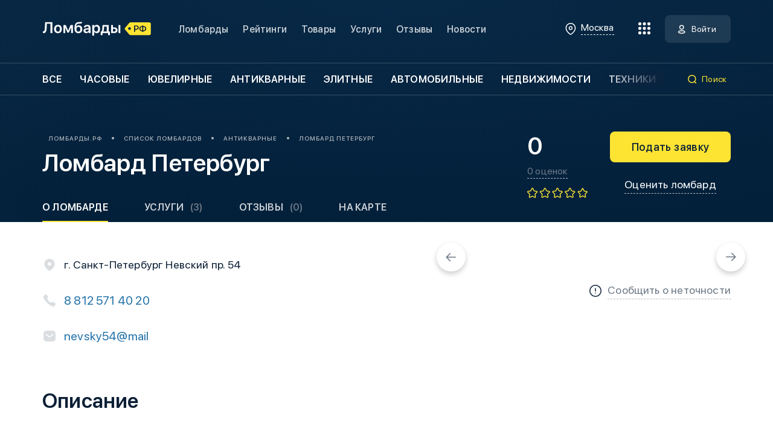

--- FILE ---
content_type: text/html; charset=UTF-8
request_url: https://xn--80abkzflr3g.xn--p1ai/lombard/peterburg/
body_size: 16493
content:
<!DOCTYPE html>
<html lang="ru" data-city="1" data-user-id=>
  <head>
    <meta charset="UTF-8">
    <meta name="viewport" content="width=device-width, initial-scale=1.0">
    <meta name="format-detection" content="telephone=no">
    <meta name="csrf-token" content="VO5kkhuOaDWbKt3zCID3rnpkKrpFyTUV2OsiIGKO" />
    <link rel="apple-touch-icon" sizes="180x180" href="/favicon/apple-touch-icon.png">
    <link rel="icon" type="image/png" sizes="32x32" href="/favicon/favicon-32x32.png">
    <link rel="icon" type="image/png" sizes="16x16" href="/favicon/favicon-16x16.png">
    <link rel="manifest" href="/favicon/site.webmanifest">
    <link rel="mask-icon" href="/favicon/safari-pinned-tab.svg" color="#5bbad5">
    <link rel="shortcut icon" href="/favicon/favicon.ico">
    <meta name="msapplication-TileColor" content="#da532c">
    <meta name="msapplication-config" content="/favicon/browserconfig.xml">
    <meta name="theme-color" content="#ffffff">
    <meta name="yandex-verification" content="0f00eb523458240e" />
<meta name="yandex-verification" content="045fa03b39435f35" />
<meta name="yandex-verification" content="1e3f42e7ed18347e" />
<meta name="google-site-verification" content="3AO16kMzXJGXG4FyoC1sukAW1zlVglBmFplW5PV3IS8" />
<meta name="google-site-verification" content="3c5e7hmjrTIf0cWGYaSVeNCaa6vl3H1twh50V0rmuWo" />
<!-- Yandex.Metrika counter --> <script type="text/javascript" > (function (d, w, c) { (w[c] = w[c] || []).push(function() { try { w.yaCounter45519849 = new Ya.Metrika({ id:45519849, clickmap:true, trackLinks:true, accurateTrackBounce:true, webvisor:true }); } catch(e) { } }); var n = d.getElementsByTagName("script")[0], s = d.createElement("script"), f = function () { n.parentNode.insertBefore(s, n); }; s.type = "text/javascript"; s.async = true; s.src = "https://mc.yandex.ru/metrika/watch.js"; if (w.opera == "[object Opera]") { d.addEventListener("DOMContentLoaded", f, false); } else { f(); } })(document, window, "yandex_metrika_callbacks"); </script> <noscript><div><img src="https://mc.yandex.ru/watch/45519849" style="position:absolute; left:-9999px;" alt="" /></div></noscript> <!-- /Yandex.Metrika counter -->
                        <title>Ломбард Петербург - информация о ломбарде: независимые отзывы 👍 и рейтинг</title>
                            <meta name="description" content="Ломбард Петербург: отзывы, рейтинг, контактная информация на сайте Ломбарды.рф." />
                                    <meta name="robots" content="index, follow" />
                
    <link rel="stylesheet" href="https://xn--80abkzflr3g.xn--p1ai/css/app.min.css?v=12">
    <link rel="stylesheet" href="https://xn--80abkzflr3g.xn--p1ai/css/custom.css?v=12">
    <script src="https://api-maps.yandex.ru/2.1/?apikey=002438b1-5611-448e-8a34-2d3b6eaba6cb&lang=ru_RU" type="text/javascript"></script>
  </head>
  <body>
    <div class="modal-container">
            <div class="modal-form modal-form_reportBug modal micromodal-slide" id="report-bug">
        <div class="modal-form__overlay modal__overlay" data-modal-close="data-modal-close">
            <div class="modal__container modal__container_w462">
                <div class="modal-form__container modal-form__container_reportBug">
                    <div class="modal-form__close modal__close" data-modal-close="data-modal-close">
                    </div>
                    <div class="modal-form__bug-title h2 h2_black">Сообщите о неточночностях <br> в данных ломбарда
                    </div>
                    <div class="modal-form__descr">Мы проверим все указанные несоответствия и свяжемся с ломбардом для их устранения
                    </div>
                    <form class="modal-form__column js-validation" novalidate="novalidate" action="https://xn--80abkzflr3g.xn--p1ai/feedback/" method="POST">
                        <input type="hidden" name="type" value="4">
                        <input type="hidden" name="page_title" value="Ломбард Петербург">
                        <input type="hidden" name="page_url" value="https://xn--80abkzflr3g.xn--p1ai/lombard/peterburg">
                        <input type="hidden" name="url" value="">
                        <input type="hidden" name="_token" value="VO5kkhuOaDWbKt3zCID3rnpkKrpFyTUV2OsiIGKO">                                                    <input type="hidden" name="pawnshop_id" value="12039">
                                                <div class="modal-form__field">
                            <div class="input">
                                <div class="input__container">
                                    <textarea class="input__field input__field_gray input__field_textarea input__field_validation" placeholder="Ваш комментарий"></textarea>
                                </div>
                                <div class="input__error">
                                </div>
                            </div>
                        </div>
                        <button class="modal-form__btn modal-form__btn_big btn btn_yellow">Отправить
                        </button>
                    </form>
                </div>
            </div>
        </div>
    </div>

    <div class="modal-form modal-form_feedback modal micromodal-slide" id="modal-order">
        <div class="modal-form__overlay modal__overlay" data-modal-close="data-modal-close">
            <div class="modal__container modal__container_w946">
                <div class="modal-form__container modal-form__container_feedback">
                    <div class="modal-form__close modal__close" data-modal-close="data-modal-close">
                    </div>
                    <div class="modal-form__feedback-title modal-form__feedback-title_center h2 h2 h2_black">Заполните форму обратной связи
                    </div>
                    <form class="modal-form__row js-validation" novalidate="novalidate" action="https://xn--80abkzflr3g.xn--p1ai/feedback/" method="POST">
                        <input type="hidden" name="type" value="2">
                        <input type="hidden" name="page_title" value="Ломбард Петербург">
                        <input type="hidden" name="page_url" value="https://xn--80abkzflr3g.xn--p1ai/lombard/peterburg">
                        <input type="hidden" name="url" value="">
                        <input type="hidden" name="_token" value="VO5kkhuOaDWbKt3zCID3rnpkKrpFyTUV2OsiIGKO">                                                    <input type="hidden" name="pawnshop_id" value="12039">
                                                <div class="modal-form__col modal-form__col_100">
                            <div class="input">
                                <div class="input__container">
                                    <input class="input__field input__field_gray input__field_text input__field_validation" type="text" name="name" placeholder="Имя" />
                                </div>
                                <div class="input__error">
                                </div>
                            </div>
                        </div>
                        <div class="modal-form__col modal-form__col_50">
                            <div class="input">
                                <div class="input__container"> <input class="input__field input__field_gray input__field_email input__field_validation" name="email" type="email" placeholder="E-mail" />
                                </div>
                                <div class="input__error">
                                </div>
                            </div>
                        </div>
                        <div class="modal-form__col modal-form__col_50">
                            <div class="input">
                                <div class="input__container">
                                    <div class="input__placeholder">Мобильный телефон
                                    </div><input class="input__field input__field_gray input__field_phone input__field_validation" type="tel" name="phone" placeholder="+7 (" />
                                </div>
                                <div class="input__error">
                                </div>
                            </div>
                        </div>
                        <div class="modal-form__col modal-form__col_100">
                            <div class="input">
                                <div class="input__container">
                                    <textarea class="input__field input__field_gray input__field_textarea" name="comment" placeholder="Текст сообщения"></textarea>
                                </div>
                                <div class="input__error">
                                </div>
                            </div>
                        </div>
                        <div class="modal-form__col modal-form__col_100">
                            <label class="input-file">
                                <input type="file"><span> <i>Загрузите изображение</i></span>
                            </label>
                        </div>

                        <div class="modal-form__col modal-form__col_100" style="display: none;">
                            <select class="js-select" data-placeholder="Тема обращения" name="subject">
                                <option>Заказ услуги</option>
                                <option>Другое</option>
                            </select>
                        </div>
                        <div class="modal-form__col modal-form__col_policy">
                            <label class="policy checkbox-validation"><span class="policy__left policy__left_fz14">
                                    <input type="checkbox"><span></span></span><span class="policy__right policy__right_fz16">Я согласен с <a href="https://xn--80abkzflr3g.xn--p1ai/law-policy/">политикой конфиденциальности</a></span>
                            </label>
                        </div>
                        <div class="modal-form__col modal-form__col_btn">
                            <button class="modal-form__btn modal-form__btn_small btn btn_yellow">Отправить
                            </button>
                        </div>
                    </form>
                </div>
            </div>
        </div>
    </div>
    <div class="modal micromodal-slide modal-gallery" id="modal-gallery">
    <div class="modal__overlay" data-modal-close="modal-gallery">
        <div class="modal__container modal-gallery__container">
            <div class="modal__close modal-gallery__close" data-modal-close="modal-gallery">
            </div><img src="">
        </div>
    </div>
</div>

<div class="modal-form modal-form_rating modal micromodal-slide" id="modal-write-review">
    <div class="modal-form__overlay modal__overlay" data-modal-close="data-modal-close">
        <div class="modal__container modal__container_w462">
            <div class="modal-form__container modal-form__container_rating">
                <div class="modal-form__close modal__close" data-modal-close="data-modal-close">
                </div>
                <div class="h2 h2_black">Оценить ломбард</div>
                <div class="modal-form__descr">Оцените ломбард и оставьте отзыв
                </div>
                <form class="modal-form__column js-validation -js-form-review" novalidate="novalidate" action="https://xn--80abkzflr3g.xn--p1ai/lombard/%category%/reviews/?%id%" method="POST">
                    <input type="hidden" name="_token" value="VO5kkhuOaDWbKt3zCID3rnpkKrpFyTUV2OsiIGKO">                    <input type="hidden" name="pawnshop_id" value="">
                    <input class="-js-modal-review-is-rate" type="hidden" name="is_rate" value="0">
                    <section class="-js-form-review-review" style="display: none;">
                                                    <div class="modal-form__field">
                                <div class="input">
                                    <div class="input__container">
                                        <input class="input__field input__field_gray input__field_text input__field_validation" type="text" name="name" placeholder="Ваше имя" />
                                    </div>
                                    <div class="input__error"></div>
                                </div>
                            </div>
                            <div class="modal-form__field">
                                <div class="input">
                                    <div class="input__container">
                                        <input class="input__field input__field_gray input__field_email input__field_validation" type="text" name="email" placeholder="E-mail для связи" />
                                    </div>
                                    <div class="input__error"></div>
                                </div>
                            </div>
                                                <div class="modal-form__field">
                            <div class="input">
                                <div class="input__container">
                                    <input class="input__field input__field_gray input__field_text" type="text" name="pros" placeholder="Достоинства" />
                                </div>
                                <div class="input__error"></div>
                            </div>
                        </div>
                        <div class="modal-form__field">
                            <div class="input">
                                <div class="input__container">
                                    <input class="input__field input__field_gray input__field_text" type="text" name="cons" placeholder="Недостатки" />
                                </div>
                                <div class="input__error"></div>
                            </div>
                        </div>
                        <div class="modal-form__field">
                            <div class="input">
                                <div class="input__container">
                                    <textarea class="input__field input__field_gray input__field_textarea input__field_validation_no" name="comment" placeholder="Напишите отзыв"></textarea>
                                </div>
                                <div class="input__error"></div>
                            </div>
                        </div>
                        <div class="modal-form__field">
                            <label class="input-file">
                                <input type="file" name="photos[]" multiple><span> <i>Загрузите изображения</i></span>
                            </label>
                        </div>
                    </section>
                    <div class="modal-form__rating">
                        <div class="modal-form__rating-title">Ваша оценка:
                        </div>
                        <div class="set-rating rating-js"></div>
                        <input class="rating-field-js" name="rate" type="hidden" value="">
                    </div>
                                            <div class="modal-form__policy">
                            <label class="policy checkbox-validation"><span class="policy__left policy__left_fz14">
                                    <input type="checkbox"><span></span></span><span class="policy__right policy__right_fz16">Я согласен с <a href="https://xn--80abkzflr3g.xn--p1ai/law-policy/">политикой конфиденциальности</a></span>
                            </label>
                        </div>
                                        <div class="modal-form__buttons ">
                        <button class="modal-form__btn modal-form__btn_big btn btn_gray -js-modal-review-review-button">Написать отзыв</button>
                        <button class="modal-form__btn modal-form__btn_big btn btn_yellow">Отправить</button>
                    </div>
                </form>
            </div>
        </div>
    </div>
</div>


<div class="modal-form modal-form_city modal micromodal-slide" id="modal-select-city">
    <div class="modal-form__overlay modal__overlay" data-modal-close="data-modal-close">
        <div class="modal__container modal__container_w560">
            <div class="modal-form__container modal-form__container_city">
                <div class="modal-form__close modal__close" data-modal-close="data-modal-close">
                </div>
                <div class="select-city">
                    <div class="select-city__title">Вы здесь: <span>Москва</span>
                    </div>
                    <div class="input select-city__search">
                        <div class="input__container"> <input class="input__field input__field_gray input__field_text select-city__search-field" type="text" placeholder="Введите название города" />
                        </div>
                    </div>
                    <div class="select-city__popular select-city__popular_pop">
                        <div class="select-city__title">Популярные города
                        </div>
                        <div class="select-city__popular-row"> <a class="select-city__popular-city" href="#" data-id="1">Москва</a><a class="select-city__popular-city" href="#" data-id="2">Санкт-Петербург</a>
                        </div>
                    </div>
                    <div class="select-city__popular select-city__popular_res">
                        <div class="select-city__title">Найдено
                        </div>
                        <div class="select-city__popular-row">
                        </div>
                    </div>
                </div>
            </div>
        </div>
    </div>
</div>

<div class="modal-form modal-form_feedback modal micromodal-slide" id="modal-order">
    <div class="modal-form__overlay modal__overlay" data-modal-close="data-modal-close">
        <div class="modal__container modal__container_w946">
            <div class="modal-form__container modal-form__container_feedback">
                <div class="modal-form__close modal__close" data-modal-close="data-modal-close">
                </div>
                <div class="modal-form__feedback-title modal-form__feedback-title_center h2 h2 h2_black">Заполните форму обратной связи
                </div>
                <form class="modal-form__row js-validation" novalidate="novalidate" action="https://xn--80abkzflr3g.xn--p1ai/feedback/" method="POST">
                    <input type="hidden" name="type" value="2">
                    <input type="hidden" name="page_title" value="Ломбард Петербург">
                    <input type="hidden" name="page_url" value="https://xn--80abkzflr3g.xn--p1ai/lombard/peterburg">
                    <input type="hidden" name="url" value="">
                    <input type="hidden" name="pawnshops">
                    <input type="hidden" name="pawnshop_id">
                    <input type="hidden" name="service_id">
                    <input type="hidden" name="_token" value="VO5kkhuOaDWbKt3zCID3rnpkKrpFyTUV2OsiIGKO">                    <div class="modal-form__col modal-form__col_100">
                        <div class="input">
                            <div class="input__container">
                                <input class="input__field input__field_gray input__field_text input__field_validation" type="text" name="name" placeholder="Имя" />
                            </div>
                            <div class="input__error">
                            </div>
                        </div>
                    </div>
                    <div class="modal-form__col modal-form__col_50">
                        <div class="input">
                            <div class="input__container"> <input class="input__field input__field_gray input__field_email input__field_validation" name="email" type="email" placeholder="E-mail" />
                            </div>
                            <div class="input__error">
                            </div>
                        </div>
                    </div>
                    <div class="modal-form__col modal-form__col_50">
                        <div class="input">
                            <div class="input__container">
                                <div class="input__placeholder">Мобильный телефон
                                </div><input class="input__field input__field_gray input__field_phone input__field_validation" type="tel" name="phone" placeholder="+7 (" />
                            </div>
                            <div class="input__error">
                            </div>
                        </div>
                    </div>
                    <div class="modal-form__col modal-form__col_100">
                        <div class="input">
                            <div class="input__container">
                                <textarea class="input__field input__field_gray input__field_textarea" name="comment" placeholder="Текст сообщения"></textarea>
                            </div>
                            <div class="input__error">
                            </div>
                        </div>
                    </div>
                    <div class="modal-form__col modal-form__col_100">
                        <label class="input-file">
                            <input type="file" name="photos[]" multiple><span> <i>Загрузите изображения</i></span>
                        </label>
                    </div>
                    <div class="modal-form__col modal-form__col_policy">
                        <label class="policy checkbox-validation"><span class="policy__left policy__left_fz14">
                                <input type="checkbox"><span></span></span><span class="policy__right policy__right_fz16">Я согласен с <a href="https://xn--80abkzflr3g.xn--p1ai/law-policy/">политикой конфиденциальности</a></span>
                        </label>
                    </div>
                    <div class="modal-form__col modal-form__col_btn">
                        <button class="modal-form__btn modal-form__btn_small btn btn_yellow">Отправить
                        </button>
                    </div>
                </form>
            </div>
        </div>
    </div>
</div>

<div class="modal-form modal-form_feedback modal micromodal-slide" id="modal-feedback">
    <div class="modal-form__overlay modal__overlay" data-modal-close="data-modal-close">
        <div class="modal__container modal__container_w946">
            <div class="modal-form__container modal-form__container_feedback">
                <div class="modal-form__close modal__close" data-modal-close="data-modal-close">
                </div>
                <div class="modal-form__feedback-title modal-form__feedback-title_center h2 h2 h2_black">Заполните форму обратной связи
                </div>
                <form class="modal-form__row js-validation" novalidate="novalidate" action="https://xn--80abkzflr3g.xn--p1ai/feedback/" method="POST">
                    <input type="hidden" name="type" value="3">
                    <input type="hidden" name="page_title" value="Ломбард Петербург">
                    <input type="hidden" name="page_url" value="https://xn--80abkzflr3g.xn--p1ai/lombard/peterburg">
                    <input type="hidden" name="url" value="">
                    <input type="hidden" name="_token" value="VO5kkhuOaDWbKt3zCID3rnpkKrpFyTUV2OsiIGKO">                    <div class="modal-form__col modal-form__col_100">
                        <div class="input">
                            <div class="input__container">
                                <input class="input__field input__field_gray input__field_text input__field_validation" type="text" name="name" placeholder="Имя" />
                            </div>
                            <div class="input__error">
                            </div>
                        </div>
                    </div>
                    <div class="modal-form__col modal-form__col_50">
                        <div class="input">
                            <div class="input__container"> <input class="input__field input__field_gray input__field_email input__field_validation" name="email" type="email" placeholder="E-mail" />
                            </div>
                            <div class="input__error">
                            </div>
                        </div>
                    </div>
                    <div class="modal-form__col modal-form__col_50">
                        <div class="input">
                            <div class="input__container">
                                <div class="input__placeholder">Мобильный телефон
                                </div><input class="input__field input__field_gray input__field_phone input__field_validation" type="tel" name="phone" placeholder="+7 (" />
                            </div>
                            <div class="input__error">
                            </div>
                        </div>
                    </div>
                    <div class="modal-form__col modal-form__col_100">
                        <div class="input">
                            <div class="input__container">
                                <textarea class="input__field input__field_gray input__field_textarea" name="comment" placeholder="Текст сообщения"></textarea>
                            </div>
                            <div class="input__error">
                            </div>
                        </div>
                    </div>
                    <div class="modal-form__col modal-form__col_100">
                        <label class="input-file">
                            <input type="file" name="photos[]" multiple><span> <i>Загрузите изображения</i></span>
                        </label>
                    </div>

                    <div class="modal-form__col modal-form__col_100">
                        <select class="js-select" data-placeholder="Тема обращения" name="subject">
                            <option>Ошибка на сайте</option>
                            <option>Другое</option>
                        </select>
                    </div>
                    <div class="modal-form__col modal-form__col_policy">
                        <label class="policy checkbox-validation"><span class="policy__left policy__left_fz14">
                                <input type="checkbox"><span></span></span><span class="policy__right policy__right_fz16">Я согласен с <a href="https://xn--80abkzflr3g.xn--p1ai/law-policy/">политикой конфиденциальности</a></span>
                        </label>
                    </div>
                    <div class="modal-form__col modal-form__col_btn">
                        <button class="modal-form__btn modal-form__btn_small btn btn_yellow">Отправить
                        </button>
                    </div>
                </form>
            </div>
        </div>
    </div>
</div>

<div class="modal-form modal-form_complete modal micromodal-slide" id="modal-complete">
    <div class="modal-form__overlay modal__overlay" data-modal-close="data-modal-close">
        <div class="modal__container modal__container_w462">
            <div class="modal-form__container modal-form__container_complete">
                <div class="modal-form__close modal__close" data-modal-close="data-modal-close">
                </div>
                <svg class="modal-form__complete-icon" width="80" height="80">
                    <use href="/img/sprite.svg#complete"></use>
                </svg>
                <div class="modal-form__complete-title h2 h2 h2_black">Заявка отправлена
                </div>
                <div class="modal-form__descr modal-form__descr_complete">Заявка успешно отправлена
                </div><a class="modal-form__complete-link" href="#">Вернуться на сайт ломбарды.рф</a>
            </div>
        </div>
    </div>
</div>

<div class="modal-form modal-form_feedback modal micromodal-slide" id="modal-review-response">
    <div class="modal-form__overlay modal__overlay" data-modal-close="data-modal-close">
        <div class="modal__container modal__container_w946">
            <div class="modal-form__container modal-form__container_feedback">
                <div class="modal-form__close modal__close" data-modal-close="data-modal-close">
                </div>
                <div class="modal-form__feedback-title modal-form__feedback-title_center h2 h2 h2_black">Ответить на отзыв
                </div>
                <form class="modal-form__row js-validation -js-form-review-response" novalidate="novalidate">
                    <input type="hidden" name="_token" value="VO5kkhuOaDWbKt3zCID3rnpkKrpFyTUV2OsiIGKO">                    <div class="modal-form__col modal-form__col_100">
                        <div class="input">
                            <div class="input__container">
                                <textarea class="input__field input__field_gray input__field_textarea" name="text" placeholder="Текст ответа"></textarea>
                            </div>
                            <div class="input__error">
                            </div>
                        </div>
                    </div>
                    <div class="modal-form__col modal-form__col_btn">
                        <button class="modal-form__btn modal-form__btn_small btn btn_yellow">Отправить
                        </button>
                    </div>
                </form>
            </div>
        </div>
    </div>
</div>

<div class="modal-form modal-form_feedback modal micromodal-slide" id="modal-review-addition">
    <div class="modal-form__overlay modal__overlay" data-modal-close="data-modal-close">
        <div class="modal__container modal__container_w946">
            <div class="modal-form__container modal-form__container_feedback">
                <div class="modal-form__close modal__close" data-modal-close="data-modal-close">
                </div>
                <div class="modal-form__feedback-title modal-form__feedback-title_center h2 h2 h2_black">Дополнить отзыв
                </div>
                <form class="modal-form__row js-validation -js-form-review-addition" novalidate="novalidate">
                    <input type="hidden" name="_token" value="VO5kkhuOaDWbKt3zCID3rnpkKrpFyTUV2OsiIGKO">                    <div class="modal-form__col modal-form__col_100">
                        <div class="input">
                            <div class="input__container">
                                <textarea class="input__field input__field_gray input__field_textarea" name="comment" placeholder="Текст"></textarea>
                            </div>
                            <div class="input__error">
                            </div>
                        </div>
                    </div>
                    <div class="modal-form__col modal-form__col_100">
                        <label class="input-file">
                            <input type="file" name="photos[]" multiple><span> <i>Загрузите изображения</i></span>
                        </label>
                    </div>
                    <div class="modal-form__rating">
                        <div class="modal-form__rating-title">Ваша оценка:
                        </div>
                        <div class="set-rating rating-js -js-modal-review-addition-rate-stars"></div>
                        <input class="rating-field-js -js-modal-review-addition-rate-input" name="rate" type="hidden" value="4">
                    </div>
                    <div class="modal-form__col modal-form__col_btn">
                        <button class="modal-form__btn modal-form__btn_small btn btn_yellow">Отправить
                        </button>
                    </div>
                </form>
            </div>
        </div>
    </div>
</div>


<div class="modal-form modal-form_registration modal micromodal-slide" id="modal-registration">
    <div class="modal-form__overlay modal__overlay" data-modal-not-close="data-modal-close">
        <div class="modal__container modal__container_w462">
            <div class="modal-form__container modal-form__container_registration">
                <div class="modal-form__close modal__close" data-modal-close="data-modal-close">
                </div>
                <div class="h2 h2_black">Регистрация</div>
                <div class="modal-form__tabs">
                    <div class="modal-form__tab modal-form__tab_active" data-href="form-1">Владелец ломбарда
                    </div>
                    <div class="modal-form__tab" data-href="form-2">Клиент ломбарда
                    </div>
                </div>
                <form class="modal-form__column modal-form__column_tab js-validation -js-form-signup" id="form-1" novalidate="novalidate">
                    <input type="hidden" name="type" value="company">
                    <div class="modal-form__field">
                        <div class="input">
                            <div class="input__container">
                                <input class="input__field input__field_gray input__field_text input__field_validation" type="text" placeholder="Имя" name="name" />
                            </div>
                            <div class="input__error">
                            </div>
                        </div>
                    </div>
                    <!-- <div class="modal-form__field">
            <div class="input">
              <div class="input__container">
                <div class="input__placeholder">Мобильный телефон
                </div><input class="input__field input__field_gray input__field_phone input__field_validation" name="phone" type="tel" placeholder="+7 ("/>
              </div>
              <div class="input__error">
              </div>
            </div>
          </div> -->
                    <div class="modal-form__field">
                        <div class="input">
                            <div class="input__container"> <input class="input__field input__field_gray input__field_email input__field_validation" name="email" type="email" placeholder="E-mail" />
                            </div>
                            <div class="input__error">
                            </div>
                        </div>
                    </div>
                    <div class="modal-form__field">
                        <div class="input">
                            <div class="input__container"> <input class="input__field input__field_gray input__field_text input__field_validation" name="password" type="password" placeholder="Пароль" />
                            </div>
                            <div class="input__error">
                            </div>
                        </div>
                    </div>
                    <div class="modal-form__field">
                        <div class="input">
                            <div class="input__container"> <input class="input__field input__field_gray input__field_text input__field_validation" name="password_confirmation" type="password" placeholder="Повторите пароль" />
                            </div>
                            <div class="input__error">
                            </div>
                        </div>
                    </div>
                    <div class="modal-form__policy">
                        <label class="policy checkbox-validation"><span class="policy__left policy__left_fz14">
                                <input type="checkbox"><span></span></span><span class="policy__right policy__right_fz16">Я согласен с <a href="https://xn--80abkzflr3g.xn--p1ai/law-policy/">политикой конфиденциальности</a></span>
                        </label>
                    </div>
                    <button class="modal-form__btn modal-form__btn_big btn btn_yellow">Зарегистрироваться
                    </button>
                </form>
                <form class="modal-form__column modal-form__column_tab modal-form__column_none js-validation -js-form-signup" id="form-2" novalidate="novalidate">
                    <input type="hidden" name="type" value="private">
                    <div class="modal-form__field">
                        <div class="input">
                            <div class="input__container"> <input class="input__field input__field_gray input__field_text input__field_validation" type="text" placeholder="Имя" name="name" />
                            </div>
                            <div class="input__error">
                            </div>
                        </div>
                    </div>
                    <!-- <div class="modal-form__field">
            <div class="input">
              <div class="input__container">
                <div class="input__placeholder">Мобильный телефон
                </div><input class="input__field input__field_gray input__field_phone input__field_validation" name="phone" type="tel" placeholder="+7 ("/>
              </div>
              <div class="input__error">
              </div>
            </div>
          </div> -->
                    <div class="modal-form__field">
                        <div class="input">
                            <div class="input__container"> <input class="input__field input__field_gray input__field_email input__field_validation" name="email" type="email" placeholder="E-mail" />
                            </div>
                            <div class="input__error">
                            </div>
                        </div>
                    </div>
                    <div class="modal-form__field">
                        <div class="input">
                            <div class="input__container"> <input class="input__field input__field_gray input__field_text input__field_validation" name="password" type="password" placeholder="Пароль" />
                            </div>
                            <div class="input__error">
                            </div>
                        </div>
                    </div>
                    <div class="modal-form__field">
                        <div class="input">
                            <div class="input__container"> <input class="input__field input__field_gray input__field_text input__field_validation" name="password_confirmation" type="password" placeholder="Повторите пароль" />
                            </div>
                            <div class="input__error">
                            </div>
                        </div>
                    </div>
                    <div class="modal-form__policy">
                        <label class="policy checkbox-validation"><span class="policy__left policy__left_fz14">
                                <input type="checkbox"><span></span></span><span class="policy__right policy__right_fz16">Я согласен с <a href="https://xn--80abkzflr3g.xn--p1ai/law-policy/">политикой конфиденциальности</a></span>
                        </label>
                    </div>
                    <button class="modal-form__btn modal-form__btn_big btn btn_yellow">Зарегистрироваться
                    </button>
                </form>
                <div class="modal-form__bottom">
                    <div class="modal-form__bottom-text">Уже есть аккаунт? <a class="js-micromodal-open-other" href="#" data-open="modal-authorization" data-close="modal-registration">Войти на портал</a>
                    </div>
                </div>
            </div>
        </div>
    </div>
</div>
<div class="modal-form modal-form_complete modal micromodal-slide" id="modal-registration-complete">
    <div class="modal-form__overlay modal__overlay" data-modal-close="data-modal-close">
        <div class="modal__container modal__container_w462">
            <div class="modal-form__container modal-form__container_complete">
                <div class="modal-form__close modal__close" data-modal-close="data-modal-close">
                </div>
                <svg class="modal-form__complete-icon" width="80" height="80">
                    <use href="/img/sprite.svg#complete"></use>
                </svg>
                <div class="modal-form__complete-title h2 h2 h2_black">Спасибо за регистрацию
                </div>
                <div class="modal-form__descr modal-form__descr_complete">На вашу почту было отправлено письмо со ссылкой подтверждения e-mail
                </div><a class="modal-form__complete-link js-micromodal-open-other" href="#" data-open="modal-authorization" data-close="modal-registration-complete" style="display: none;">Войти на портал</a>
            </div>
        </div>
    </div>
</div>
<div class="modal-form modal-form_complete modal micromodal-slide" id="modal-question">
    <div class="modal-form__overlay modal__overlay" data-modal-close="data-modal-close">
        <div class="modal__container modal__container_w462">
            <div class="modal-form__container modal-form__container_complete">
                <div class="modal-form__close modal__close" data-modal-close="data-modal-close">
                </div>
                <img src="/svg/question.svg" class="modal-form__complete-icon" width="80" height="80">
                <div class="modal-form__complete-title h2 h2 h2_black -js-modal-title">Вы уверены
                </div>
                <div class="modal-form__descr modal-form__descr_complete -js-modal-description">Вы не сможете отменить это действие
                </div>
                <a class="modal-form__complete-link -apply -js-modal-button-apply" href="#">Продолжить</a><br>
                <a class="modal-form__complete-link -js-modal-button-cancel" href="#">Отмена</a>
            </div>
        </div>
    </div>
</div>
<div class="modal-form modal-form_complete modal micromodal-slide" id="modal-result">
    <div class="modal-form__overlay modal__overlay" data-modal-close="data-modal-close">
        <div class="modal__container modal__container_w462">
            <div class="modal-form__container modal-form__container_complete">
                <div class="modal-form__close modal__close" data-modal-close="data-modal-close">
                </div>
                <svg class="modal-form__complete-icon -js-modal-success" width="80" height="80">
                    <use href="/img/sprite.svg#complete"></use>
                </svg>
                <img src="/svg/error.svg" class="modal-form__complete-icon -js-modal-error" width="80" height="80">
                <div class="modal-form__complete-title h2 h2 h2_black -js-modal-title">Спасибо за регистрацию
                </div>
                <div class="modal-form__descr modal-form__descr_complete -js-modal-description">На вашу почту было отправлено письмо со ссылкой подтверждения e-mail
                </div>
                <a class="modal-form__complete-link -js-modal-button" href="#">Войти на портал</a>
            </div>
        </div>
    </div>
</div>
<div class="modal-form modal-form_authorization modal micromodal-slide" id="modal-authorization">
    <div class="modal-form__overlay modal__overlay" data-modal-close="data-modal-close">
        <div class="modal__container modal__container_w462">
            <div class="modal-form__container modal-form__container_authorization">
                <div class="modal-form__close modal__close" data-modal-close="data-modal-close">
                </div>
                <div class="h2 h2_black">Добро пожаловать</div>
                <div class="modal-form__descr">Введите email и пароль для авторизации
                </div>
                <form class="modal-form__column js-validation -js-form-login" novalidate="novalidate">
                    <input type="hidden" name="_token" value="VO5kkhuOaDWbKt3zCID3rnpkKrpFyTUV2OsiIGKO">                    <input class="-js-modal-input-redirect-to" type="hidden" name="redirect_to" value="https://xn--80abkzflr3g.xn--p1ai/lombard/peterburg">
                    <div class="modal-form__field">
                        <div class="input">
                            <div class="input__container"> <input class="input__field input__field_gray input__field_email input__field_validation" type="email" name="email" placeholder="E-mail" />
                            </div>
                            <div class="input__error">
                            </div>
                        </div>
                    </div>
                    <div class="modal-form__field">
                        <div class="input">
                            <div class="input__container"> <input class="input__field input__field_gray input__field_text input__field_validation" type="password" name="password" placeholder="Пароль" />
                            </div>
                            <div class="input__error">
                            </div>
                        </div>
                    </div>
                    <div class="modal-form__auth-row">
                        <button class="modal-form__auth-btn btn btn_yellow">Войти
                            <svg width="20" height="20">
                                <use href="/img/sprite.svg#auth-black"></use>
                            </svg>
                        </button><a class="modal-form__recovery-password js-micromodal-open-other" href="#" data-open="modal-forget-password">Забыли пароль?</a>
                    </div>
                    <div class="modal-form__info">Не сообщайте логин, пароль и код подтверждения, чтобы этим не воспользовались мошенники
                    </div>
                    <div class="modal-form__bottom">
                        <div class="modal-form__bottom-text">Вы владелец ломбарда? <a class="js-micromodal-open-other" href="#" data-open="modal-registration" data-close="modal-authorization">Зарегистрироваться</a>
                        </div>
                    </div>
                </form>
            </div>
        </div>
    </div>
</div>

<div class="modal-form modal-form_registration modal micromodal-slide" id="modal-forget-password">
    <div class="modal-form__overlay modal__overlay" data-modal-close="data-modal-close">
        <div class="modal__container modal__container_w462">
            <div class="modal-form__container modal-form__container_registration">
                <div class="modal-form__close modal__close" data-modal-close="data-modal-close">
                </div>
                <div class="h2 h2_black">Восстановление пароля</div>
                <form class="modal-form__column modal-form__column_tab js-validation -js-form-forget" id="form-99" novalidate="novalidate">

                    <div class="modal-form__field">
                        <div class="input">
                            <div class="input__container">
                                <input class="input__field input__field_gray input__field_email input__field_validation" type="email" name="email" placeholder="E-mail" />
                            </div>
                            <div class="input__error">
                            </div>
                        </div>
                    </div>

                    <!-- <div class="modal-form__policy">
            <label class="policy checkbox-validation"><span class="policy__left policy__left_fz14">
              <input type="checkbox"><span></span></span><span class="policy__right policy__right_fz14">Я даю свое <a href="#">согласие на обработку моих персональных данных</a></span>
            </label>
          </div> -->

                    <button class="modal-form__btn modal-form__btn_big btn btn_yellow">Восстановить пароль</button>

                </form>
                <div class="modal-form__bottom">
                    <div class="modal-form__bottom-text">Вспомнили пароль? <a class="js-micromodal-open-other" href="#" data-open="modal-authorization" data-close="modal-registration">Войти на портал</a>
                    </div>
                </div>
            </div>
        </div>
    </div>
</div>
    </div>
    <div class="overlay">
    </div>
    
    <div class="contents">
    <div class="gradient">
            <header class="header">
  <div class="header__top header__top_border">
    <div class="container">
      <div class="header__top-row">
        <div class="header__left"><a class="header__logo" href="https://xn--80abkzflr3g.xn--p1ai/"> 
          <svg class="header__logo-img" width="185" height="27">
            <use href="/img/sprite.svg#logo-white"></use>
          </svg></a>
          <ul class="header__menu">
            <li class="header__menu-item"><a class="header__menu-link" href="https://xn--80abkzflr3g.xn--p1ai/lombards/">Ломбарды</a>
            </li>
            <li class="header__menu-item"><a class="header__menu-link" href="https://xn--80abkzflr3g.xn--p1ai/ratings/user/">Рейтинги</a>
            </li>
            <li class="header__menu-item"><a class="header__menu-link" href="https://xn--80abkzflr3g.xn--p1ai/products/">Товары</a>
            </li>
            <li class="header__menu-item"><a class="header__menu-link" href="https://xn--80abkzflr3g.xn--p1ai/services/">Услуги</a>
            </li>
            <li class="header__menu-item"><a class="header__menu-link" href="https://xn--80abkzflr3g.xn--p1ai/lombardy-otzyvy/">Отзывы</a>
            </li>
                        <li class="header__menu-item"><a class="header__menu-link" href="https://xn--80abkzflr3g.xn--p1ai/news/">Новости</a>
            </li>
          </ul>
        </div>
        <div class="header__right">
          <div class="select-city header__city header__city_dsk" data-modal-open="modal-select-city">
            <div class="select-city__current"> 
              <svg width="24" height="24">
                <use href="/img/sprite.svg#location-white"></use>
              </svg><span>Москва</span>
            </div>
          </div>
          <div class="header__hamburger"><span class="header__hamburger-points header__hamburger-points_decor"> </span><span class="header__hamburger-points header__hamburger-points_decor"></span><span class="header__hamburger-points header__hamburger-points_decor"></span><span class="header__hamburger-points header__hamburger-points_main"></span><span class="header__hamburger-points header__hamburger-points_decor"> </span><span class="header__hamburger-points header__hamburger-points_main"></span><span class="header__hamburger-points header__hamburger-points_decor"> </span><span class="header__hamburger-points header__hamburger-points_decor"></span><span class="header__hamburger-points header__hamburger-points_decor">  </span>
          </div>
          <div class="header-account header-account">
                        <a class="header-account__btn-auth btn btn_white" href="#" data-modal-open="modal-authorization"><span>Войти</span></a>
                      </div>
        </div>
      </div>
    </div>
  </div>
  <div class="header__bottom"> 
    <div class="container"> 
      <div class="header__bottom-row"> 
        <div class="header__bottom-category"> 
          <div class="header-category swiper-container">
            <div class="swiper-wrapper">
              <div class="header-category__slide swiper-slide"> <a class="header-category__link" href="https://xn--80abkzflr3g.xn--p1ai/lombards/">Все</a>
              </div>
                            <div class="header-category__slide swiper-slide"> <a class="header-category__link" href="https://xn--80abkzflr3g.xn--p1ai/lombards/chasovye/">Часовые</a>
              </div>
                            <div class="header-category__slide swiper-slide"> <a class="header-category__link" href="https://xn--80abkzflr3g.xn--p1ai/lombards/yuvelirnye/">Ювелирные</a>
              </div>
                            <div class="header-category__slide swiper-slide"> <a class="header-category__link" href="https://xn--80abkzflr3g.xn--p1ai/lombards/antikvarnye/">Антикварные</a>
              </div>
                            <div class="header-category__slide swiper-slide"> <a class="header-category__link" href="https://xn--80abkzflr3g.xn--p1ai/lombards/elitnye/">Элитные</a>
              </div>
                            <div class="header-category__slide swiper-slide"> <a class="header-category__link" href="https://xn--80abkzflr3g.xn--p1ai/lombards/avtomobiley/">Автомобильные</a>
              </div>
                            <div class="header-category__slide swiper-slide"> <a class="header-category__link" href="https://xn--80abkzflr3g.xn--p1ai/lombards/nedvizhimosti/">Недвижимости</a>
              </div>
                            <div class="header-category__slide swiper-slide"> <a class="header-category__link" href="https://xn--80abkzflr3g.xn--p1ai/lombards/tekhniki/">Техники</a>
              </div>
                          </div>
          </div>
        </div>
        <div class="header__bottom-search"> 
          <div class="header-search">
            <div class="header-search__btn"> 
              <svg width="16" height="16">
                <use href="/img/sprite.svg#search-yellow"></use>
              </svg><span>Поиск</span>
            </div>
            <form action="https://xn--80abkzflr3g.xn--p1ai/search/" method="GET">
              <div class="input header-search__input">
                <div class="input__container header-search__input-container"><input name="s" class="input__field input__field_white input__field_text header-search__input-field" type="text" placeholder="Введите название ломбарда"/>
                  <div class="header-search__input-close">
                    <svg width="13" height="13">
                      <use href="/img/sprite.svg#close-gray"></use>
                    </svg>
                  </div>
                </div>
              </div>
            </form>
          </div>
        </div>
      </div>
    </div>
  </div>
  <div class="dropdown-menu-bg"></div>
  <div class="dropdown-menu"> 
    <div class="container"> 
      <div class="dropdown-menu__row"> 
        <div class="dropdown-menu__col"> 
          <div class="dropdown-menu__group"> <a class="dropdown-menu__group-title" href="https://xn--80abkzflr3g.xn--p1ai/lombards/">Ломбарды</a>
            <ul class="dropdown-menu__list">
                          <li class="dropdown-menu__list-item"> <a class="dropdown-menu__list-link" href="https://xn--80abkzflr3g.xn--p1ai/lombards/chasovye/">Часовые</a>
              </li>
                          <li class="dropdown-menu__list-item"> <a class="dropdown-menu__list-link" href="https://xn--80abkzflr3g.xn--p1ai/lombards/yuvelirnye/">Ювелирные</a>
              </li>
                          <li class="dropdown-menu__list-item"> <a class="dropdown-menu__list-link" href="https://xn--80abkzflr3g.xn--p1ai/lombards/antikvarnye/">Антикварные</a>
              </li>
                          <li class="dropdown-menu__list-item"> <a class="dropdown-menu__list-link" href="https://xn--80abkzflr3g.xn--p1ai/lombards/elitnye/">Элитные</a>
              </li>
                          <li class="dropdown-menu__list-item"> <a class="dropdown-menu__list-link" href="https://xn--80abkzflr3g.xn--p1ai/lombards/avtomobiley/">Автомобильные</a>
              </li>
                          <li class="dropdown-menu__list-item"> <a class="dropdown-menu__list-link" href="https://xn--80abkzflr3g.xn--p1ai/lombards/nedvizhimosti/">Недвижимости</a>
              </li>
                          <li class="dropdown-menu__list-item"> <a class="dropdown-menu__list-link" href="https://xn--80abkzflr3g.xn--p1ai/lombards/tekhniki/">Техники</a>
              </li>
                        </ul>
          </div>
        </div>
        <div class="dropdown-menu__col"> 

          <div class="dropdown-menu__group dropdown-menu__group_bigMargin"><a class="dropdown-menu__group-title" href="https://xn--80abkzflr3g.xn--p1ai/ratings/user/">Рейтинги</a>
            <ul class="dropdown-menu__list">
              <li class="dropdown-menu__list-item"> <a class="dropdown-menu__list-link" href="https://xn--80abkzflr3g.xn--p1ai/ratings/user/">Пользовательский</a>
              </li>
              <li class="dropdown-menu__list-item"> <a class="dropdown-menu__list-link" href="https://xn--80abkzflr3g.xn--p1ai/ratings/blacklist/">Черный список</a>
              </li>
            </ul>
          </div>
          
        </div>

        <div class="dropdown-menu__col"> 

          <div class="dropdown-menu__group dropdown-menu__group_bigMargin"><a class="dropdown-menu__group-title" href="https://xn--80abkzflr3g.xn--p1ai/services/">Услуги</a>

          </div>
          
        </div>

          <div class="dropdown-menu__col"> 

          <div class="dropdown-menu__group dropdown-menu__group_bigMargin"><a class="dropdown-menu__group-title" href="https://xn--80abkzflr3g.xn--p1ai/products/">Товары</a>
            <ul class="dropdown-menu__list">
              <li class="dropdown-menu__list-item"> <a class="dropdown-menu__list-link" href="https://xn--80abkzflr3g.xn--p1ai/products/watches/">Часы</a>
              </li>
              <li class="dropdown-menu__list-item"> <a class="dropdown-menu__list-link" href="https://xn--80abkzflr3g.xn--p1ai/products/jewelry/">Ювелирные изделия</a>
              </li>
              <li class="dropdown-menu__list-item"> <a class="dropdown-menu__list-link" href="https://xn--80abkzflr3g.xn--p1ai/products/accessories/">Аксессуары</a>
              </li>
            </ul>
          </div>

          <div class="dropdown-menu__group"> <a class="dropdown-menu__group-title" href="https://xn--80abkzflr3g.xn--p1ai/about/">Портал</a>
            <ul class="dropdown-menu__list">
              <li class="dropdown-menu__list-item"> <a class="dropdown-menu__list-link" href="https://xn--80abkzflr3g.xn--p1ai/contacts/">Контакты</a>
              </li>
            </ul>
          </div>

        </div>

        <div class="dropdown-menu__col"> 
          <div class="dropdown-menu__group dropdown-menu__group_smallMargin"><a class="dropdown-menu__group-title" href="https://xn--80abkzflr3g.xn--p1ai/lombardy-otzyvy/">Отзывы</a>
          </div>
                    <div class="dropdown-menu__group"> <a class="dropdown-menu__group-title" href="https://xn--80abkzflr3g.xn--p1ai/news/">Новости</a>
          </div>
        </div>
        <div class="dropdown-menu__col"> 
          <div class="dropdown-menu__phone"> <a class="dropdown-menu__phone-number" href="tel:+74957342409">+7 495 734-24-09</a>
            <div class="dropdown-menu__phone-info">Реклама и маркетинг
            </div>
          </div>
          <div class="dropdown-menu__phone"> <a class="dropdown-menu__phone-number" href="tel:+74957342409">+7 495 734-24-09</a>
            <div class="dropdown-menu__phone-info">Вопросы и замечания
            </div>
          </div><a class="dropdown-menu__feedback" href="#" data-modal-open="modal-feedback">Написать нам</a>
        </div>
      </div>
      <div class="dropdown-menu__contacts"> 
        <div class="dropdown-menu__phone"> <a class="dropdown-menu__phone-number" href="tel:+74957342409">+7 495 734-24-09</a>
          <div class="dropdown-menu__phone-info">Реклама и маркетинг
          </div>
        </div>
        <div class="dropdown-menu__phone"> <a class="dropdown-menu__phone-number" href="tel:+74957342409">+7 495 734-24-09</a>
          <div class="dropdown-menu__phone-info">Вопросы и замечания
          </div>
        </div><a class="dropdown-menu__feedback" href="#" data-modal-open="modal-feedback">Написать нам</a>
      </div>
    </div>
  </div>
</header>                <section class="lombard-head">
        <div class="container">
            <div class="lombard-head__row">
                <div class="lombard-head__left">
                    <section class="breadcrumbs breadcrumbs_lgray -no-margin">
    <div class="container">
      <ul class="breadcrumbs__list" itemscope itemtype="http://schema.org/BreadcrumbList">
              <li itemprop="itemListElement" itemscope itemtype="http://schema.org/ListItem">
        <a itemprop="item" href="https://xn--80abkzflr3g.xn--p1ai/"><span itemprop="name">Ломбарды.рф</span></a>
        <meta itemprop="position" content="1" />
      </li>
                  <li itemprop="itemListElement" itemscope itemtype="http://schema.org/ListItem">
        <a itemprop="item" href="https://xn--80abkzflr3g.xn--p1ai/lombards/"><span itemprop="name">Список ломбардов</span></a>
        <meta itemprop="position" content="2" />
      </li>
                  <li itemprop="itemListElement" itemscope itemtype="http://schema.org/ListItem">
        <a itemprop="item" href="https://xn--80abkzflr3g.xn--p1ai/lombards/antikvarnye/"><span itemprop="name">Антикварные</span></a>
        <meta itemprop="position" content="3" />
      </li>
                  <li itemprop="itemListElement" itemscope itemtype="http://schema.org/ListItem">
        <a itemprop="item"><span itemprop="name">Ломбард Петербург</span></a>
        <meta itemprop="position" content="4" />
      </li>
            </ul>
    </div>
  </section>                                            <h1 class="lombard-head__title h1 h1_white">Ломбард Петербург</h1>
                                                        </div>
                <div class="lombard-head__right">
                    <div class="lombard-head__rating">
                        <div class="lombard-head__rating-index">0
                        </div><a class="lombard-head__rating-count js-anchor" href="#reviews">0 оценок</a>
                        <div class="lombard-head__rating-stars">
                            <div class="stars-rating"> <img src="/img/stars-empty.svg" width="100">
                                <div class="stars-rating__progress" style="width: 0%"> <img src="/img/stars-full.svg" width="100"></div>
                            </div>
                        </div>
                    </div>
                                            <div class="lombard-head__btns">
                            <a class="lombard-head__btn-feedback btn btn_yellow btn_big" href="#" data-modal-open="modal-order">Подать заявку</a>
                                                            <a class="lombard-head__btn-review -js-rate-pawnshop" data-url="https://xn--80abkzflr3g.xn--p1ai/lombard/peterburg/reviews/" href="#">Оценить ломбард</a>
                                                    </div>
                                    </div>
            </div>
            <div class="links-navigation">
                <div class="links-navigation__row">
                    <a class="links-navigation__item links-navigation__item_active" href="https://xn--80abkzflr3g.xn--p1ai/lombard/peterburg/">О ломбарде</a>
                    <a class="links-navigation__item" href="https://xn--80abkzflr3g.xn--p1ai/lombard/peterburg/services/">Услуги <span>(3)</span></a>
                    <a class="links-navigation__item" href="https://xn--80abkzflr3g.xn--p1ai/lombard/peterburg/reviews/">отзывы <span>(0)</span></a>
                    <a class="links-navigation__item" href="https://xn--80abkzflr3g.xn--p1ai/lombard/peterburg/map/">на карте</a>
                </div>
            </div>
        </div>
    </section>
    </div>
        
                    <section class="lombard-info">
            <div class="container">
                <div class="lombard-info__row">
                    <div class="lombard-info__left">
                        <div class="lombard-info__item">
                            <div class="lombard-info__item-left">
                                <svg width="24" height="24">
                                    <use href="/img/sprite.svg#location-gray"></use>
                                </svg>
                            </div>
                                                            <div class="lombard-info__item-right">г. Санкт-Петербург Невский пр. 54
                                </div>
                                                    </div>
                        <div class="lombard-info__items">
                            <div class="lombard-info__item">
                                <div class="lombard-info__item-left">
                                    <svg width="24" height="24">
                                        <use href="/img/sprite.svg#phone-gray"></use>
                                    </svg>
                                </div>
                                                                                                        <div class="lombard-info__item-right">
                                                                                    <div class="lombard-info__item-phone">
                                                <a class="lombard-info__item-phone-link" href="tel:88125714020">8 812 571 40 20</a>
                                            </div>
                                                                            </div>
                                                            </div>
                                                            <div class="lombard-info__item">
                                    <div class="lombard-info__item-left">
                                        <svg width="24" height="24">
                                            <use href="/img/sprite.svg#message-gray"></use>
                                        </svg>
                                    </div>
                                    <div class="lombard-info__item-right"><a href="mailto:nevsky54@mail">nevsky54@mail</a></div>
                                </div>
                            
                            
                        </div>
                        <div class="h2 h2_black">Описание</div>
                        <div class="lombard-info__descr js-content-spoiler">
                            В нашем антикварном магазине Вы можете приобрести: живопись русских и европейских мастеров, иконы и графику; элементы обстановки: мебель различных стилей и направлений, осветительные приборы, ковры, скульптуру, художественную бронзу и фарфор известнейших мануфактур, часы; а также большой выбор ювелирных изделий: украшения, серебро, посуду и убранство стола, предметы религиозного искусства.
                        </div>
                        <div class="lombard-info__descr-btn js-content-spoiler-btn" data-active="Скрыть" data-default="Читать полностью">Читать полностью
                        </div>
                    </div>
                    <div class="lombard-info__right">
                        <div class="lombard-info__slider-container">
                            <div class="lombard-info__slider-main swiper-container">
                                <div class="lombard-info__slider-nav lombard-info__slider-nav_prev">
                                    <svg width="24" height="24">
                                        <use href="/img/sprite.svg#arrow-long-left-lgray"></use>
                                    </svg>
                                </div>
                                <div class="lombard-info__slider-nav lombard-info__slider-nav_next">
                                    <svg width="24" height="24">
                                        <use href="/img/sprite.svg#arrow-long-right-lgray"></use>
                                    </svg>
                                </div>
                                <div class="swiper-wrapper">
                                                                    </div>
                            </div>
                        </div>
                        <div class="lombard-info__slider-miniatures swiper-container">
                            <div class="swiper-wrapper">
                                                            </div>
                        </div><a class="lombard-info__error" href="#" data-modal-open="report-bug">
                            <svg width="24" height="24">
                                <use href="/img/sprite.svg#warning"></use>
                            </svg><span>Сообщить о неточности</span></a>
                    </div>
                </div>
            </div>
        </section>
                <section class="lombard-services">
            <div class="container">
                                    <div class="h2 h2_black">Услуги ломбарда</div>
                                <div class="lombard-services__row">
                                            <div class="lombard-services__col">
                            <div class="lombard-services__item">
                                <div class="lombard-services__item-left">
                                    <div class="lombard-services__item-icon">
                                        <svg width="24" height="24">
                                            <use href="/img/sprite.svg#service-bell-black"></use>
                                        </svg>
                                    </div>
                                </div>
                                                                    <div class="lombard-services__item-right">Выкуп</div>
                                                            </div>
                        </div>
                                            <div class="lombard-services__col">
                            <div class="lombard-services__item">
                                <div class="lombard-services__item-left">
                                    <div class="lombard-services__item-icon">
                                        <svg width="24" height="24">
                                            <use href="/img/sprite.svg#service-bell-black"></use>
                                        </svg>
                                    </div>
                                </div>
                                                                    <div class="lombard-services__item-right">Залог</div>
                                                            </div>
                        </div>
                                            <div class="lombard-services__col">
                            <div class="lombard-services__item">
                                <div class="lombard-services__item-left">
                                    <div class="lombard-services__item-icon">
                                        <svg width="24" height="24">
                                            <use href="/img/sprite.svg#service-bell-black"></use>
                                        </svg>
                                    </div>
                                </div>
                                                                    <div class="lombard-services__item-right">Скупка антиквариата</div>
                                                            </div>
                        </div>
                    
                </div>
            </div>
        </section>
                <section class="lombard-discount">
            <div class="container">
                <div class="lombard-discount__row">
                    <div class="lombard-discount__left">
                        <div class="lombard-discount__title">Получите скидку на все услуги
                        </div>
                        <div class="lombard-discount__descr">Оставьте заявку и получите экслюзивную скидку от ломбарды.рф
                        </div>
                    </div>
                    <div class="lombard-discount__right"><a class="lombard-discount__btn btn btn_yellow btn_big" href="#" data-modal-open="modal-feedback">Подать заявку</a>
                    </div>
                </div>
            </div>
        </section>
                            <section class="lombard-reviews" id="reviews">
                <div class="container">
                                            <div class="h2 h2_black">Отзывы об этом ломбарде</div>
                                        <div class="lombard-reviews__items">

                        
                    </div>
                    <div class="lombard-reviews__btn">
                                                    <a class="btn btn_yellow btn_big -js-review-pawnshop" data-url="https://xn--80abkzflr3g.xn--p1ai/lombard/peterburg/reviews/" href="#">Оставить отзыв</a>
                                            </div>
                                    </div>
            </section>
                            <section class="lombards-map">
            <div class="container">
                <div class="lombards-map__row">
                                            <div class="lombards-map__title h2 h2_black">Ломбард на карте</div>
                                        <div class="lombards-map__select">
                        <select class="js-select -js-geo-select">
                                                            <option value="0" data-index="0">Санкт-Петербург</option>
                                                    </select>
                    </div>
                </div>
            </div>
            <div class="lombards-map__map" id="map">
            </div>
            <script type="text/javascript">
                var map;

                function showGeo(index) {
                    if (map) {
                        map.destroy();
                    }
                    var geo = geos[index];
                    console.log(['show', geo]);
                    map = new ymaps.Map("map", {
                        center: geo.coords,
                        zoom: 14
                    });
                    var itemPlacemark = new ymaps.Placemark(geo.coords, {
                        iconCaption: geo.hint,
                        balloonContentHeader: geo.title,
                        balloonContentBody: geo.text
                    });
                    map.geoObjects.add(itemPlacemark);
                }
                var geos = [{"coords":["59.934366","30.336889"],"hint":"\u041f\u0435\u0442\u0435\u0440\u0431\u0443\u0440\u0433","title":"\u0433. \u0421\u0430\u043d\u043a\u0442-\u041f\u0435\u0442\u0435\u0440\u0431\u0443\u0440\u0433 \u041d\u0435\u0432\u0441\u043a\u0438\u0439 \u043f\u0440. 54","text":"","isActive":false,"cityTitle":"\u0421\u0430\u043d\u043a\u0442-\u041f\u0435\u0442\u0435\u0440\u0431\u0443\u0440\u0433","cityId":2}];
                ymaps.ready(function() {
                    document.querySelector('.-js-geo-select').addEventListener('change', function(ev) {
                        showGeo(ev.target.value);
                    }, false);
                    showGeo(geos.findIndex(function(e) {
                        return e.isActive
                    }));
                });
            </script>
        </section>
            </div>

    <section class="footer">
      <div class="container"> 
        <div class="footer__row"> 
          <div class="footer__left"> 
            <div class="footer__info"> <a class="footer__logo" href="https://xn--80abkzflr3g.xn--p1ai/"> 
              <svg class="footer__logo-img" width="185" height="27">
                <use href="/img/sprite.svg#logo-white"></use>
              </svg></a>
              <div class="footer__copyright">© 2026 «Ломбарды.рф», официальный сайт
              </div><a class="footer__policy" href="https://xn--80abkzflr3g.xn--p1ai/files/confident.docx">Политика конфиденциальности</a><br>
                <a class="footer__policy" href="https://xn--80abkzflr3g.xn--p1ai/karta-sayta/">Карта сайта</a>
            </div>
            <div class="footer__contacts">
              <div class="footer__phone"> <a class="footer__phone-number" href="tel:+74957342409">+7 495 734-24-09</a>
                <div class="footer__phone-info">Реклама и маркетинг
                </div>
              </div>
              <div class="footer__phone"> <a class="footer__phone-number" href="tel:+74957342409">+7 495 734-24-09</a>
                <div class="footer__phone-info">Вопросы и замечания
                </div>
              </div><a class="footer__feedback" href="#" data-modal-open="modal-feedback">Написать нам</a>
            </div>
          </div>
          <div class="footer__right">
            <div class="footer-links">
              <div class="footer-links__col"> 
                <div class="footer-links__title">Ломбарды
                </div>
                <div class="footer-links__items">
                  <div class="footer-links__item"> <a class="footer-links__item-link" href="https://xn--80abkzflr3g.xn--p1ai/lombards/">Все</a>
                  </div>
                                    <div class="footer-links__item"> <a class="footer-links__item-link" href="https://xn--80abkzflr3g.xn--p1ai/lombards/chasovye/">Часовые</a>
                  </div>
                                    <div class="footer-links__item"> <a class="footer-links__item-link" href="https://xn--80abkzflr3g.xn--p1ai/lombards/yuvelirnye/">Ювелирные</a>
                  </div>
                                    <div class="footer-links__item"> <a class="footer-links__item-link" href="https://xn--80abkzflr3g.xn--p1ai/lombards/antikvarnye/">Антикварные</a>
                  </div>
                                    <div class="footer-links__item"> <a class="footer-links__item-link" href="https://xn--80abkzflr3g.xn--p1ai/lombards/elitnye/">Элитные</a>
                  </div>
                                    <div class="footer-links__item"> <a class="footer-links__item-link" href="https://xn--80abkzflr3g.xn--p1ai/lombards/avtomobiley/">Автомобильные</a>
                  </div>
                                    <div class="footer-links__item"> <a class="footer-links__item-link" href="https://xn--80abkzflr3g.xn--p1ai/lombards/nedvizhimosti/">Недвижимости</a>
                  </div>
                                    <div class="footer-links__item"> <a class="footer-links__item-link" href="https://xn--80abkzflr3g.xn--p1ai/lombards/skupki/">Скупки</a>
                  </div>
                                    <div class="footer-links__item"> <a class="footer-links__item-link" href="https://xn--80abkzflr3g.xn--p1ai/lombards/tekhniki/">Техники</a>
                  </div>
                                  </div>
              </div>
              <div class="footer-links__col"> 
                <div class="footer-links__title">Рейтинги
                </div>
                <div class="footer-links__items"> 
                  <div class="footer-links__item"> <a class="footer-links__item-link" href="https://xn--80abkzflr3g.xn--p1ai/ratings/user/">Пользовательский</a>
                  </div>
                  <div class="footer-links__item"> <a class="footer-links__item-link" href="https://xn--80abkzflr3g.xn--p1ai/ratings/blacklist/">Черный список</a>
                  </div>
                </div>
              </div>
              <div class="footer-links__col"> 
                <div class="footer-links__title">Портал
                </div>
                <div class="footer-links__items"> 
                  <div class="footer-links__item"> <a class="footer-links__item-link" href="https://xn--80abkzflr3g.xn--p1ai/about/">О проекте</a>
                  </div>
                  <div class="footer-links__item"> <a class="footer-links__item-link" href="https://xn--80abkzflr3g.xn--p1ai/contacts/">Контакты</a>
                  </div>
                                  </div>
              </div>
            </div>
          </div>
        </div>
      </div>
    </section>
    <script>
    window.cities = [["\u041c\u043e\u0441\u043a\u0432\u0430",1,"\u041c\u043e\u0441\u043a\u0432\u0435"],["\u0421\u0430\u043d\u043a\u0442-\u041f\u0435\u0442\u0435\u0440\u0431\u0443\u0440\u0433",2,"\u0421\u0430\u043d\u043a\u0442-\u041f\u0435\u0442\u0435\u0440\u0431\u0443\u0440\u0433\u0435"],["\u0415\u043a\u0430\u0442\u0435\u0440\u0438\u043d\u0431\u0443\u0440\u0433",3,"\u0415\u043a\u0430\u0442\u0435\u0440\u0438\u043d\u0431\u0443\u0440\u0433\u0435"],["\u0410\u043b\u043c\u0430\u0442\u044b",4,"\u0410\u043b\u043c\u0430\u0442\u044b"],["\u041a\u0440\u0430\u0441\u043d\u043e\u0434\u0430\u0440",5,"\u041a\u0440\u0430\u0441\u043d\u043e\u0434\u0430\u0440\u0435"],["\u0420\u043e\u0441\u0442\u043e\u0432-\u043d\u0430-\u0414\u043e\u043d\u0443",6,"\u0420\u043e\u0441\u0442\u043e\u0432\u0435-\u043d\u0430-\u0414\u043e\u043d\u0443"],["\u041a\u0430\u043b\u0438\u043d\u0438\u043d\u0433\u0440\u0430\u0434",7,"\u041a\u0430\u043b\u0438\u043d\u0438\u043d\u0433\u0440\u0430\u0434\u0435"],["\u041d\u0438\u0436\u043d\u0438\u0439 \u041d\u043e\u0432\u0433\u043e\u0440\u043e\u0434",8,"\u041d\u0438\u0436\u043d\u0435\u043c \u041d\u043e\u0432\u0433\u043e\u0440\u043e\u0434\u0435"],["\u041a\u0438\u0435\u0432",9,"\u041a\u0438\u0435\u0432\u0435"],["\u041c\u0438\u043d\u0441\u043a",10,"\u041c\u0438\u043d\u0441\u043a\u0435"],["\u041d\u043e\u0432\u043e\u0441\u0438\u0431\u0438\u0440\u0441\u043a",11,"\u041d\u043e\u0432\u043e\u0441\u0438\u0431\u0438\u0440\u0441\u043a\u0435"],["\u041a\u0430\u0437\u0430\u043d\u044c",12,"\u041a\u0430\u0437\u0430\u043d\u0438"],["\u0427\u0435\u043b\u044f\u0431\u0438\u043d\u0441\u043a",13,"\u0427\u0435\u043b\u044f\u0431\u0438\u043d\u0441\u043a\u0435"],["\u041e\u043c\u0441\u043a",14,"\u041e\u043c\u0441\u043a\u0435"],["\u0421\u0430\u043c\u0430\u0440\u0430",15,"\u0421\u0430\u043c\u0430\u0440\u0435"],["\u0423\u0444\u0430",16,"\u0423\u0444\u0435"],["\u041a\u0440\u0430\u0441\u043d\u043e\u044f\u0440\u0441\u043a",17,"\u041a\u0440\u0430\u0441\u043d\u043e\u044f\u0440\u0441\u043a\u0435"],["\u041f\u0435\u0440\u043c\u044c",18,"\u041f\u0435\u0440\u043c\u0438"],["\u0412\u043e\u0440\u043e\u043d\u0435\u0436",19,"\u0412\u043e\u0440\u043e\u043d\u0435\u0436\u0435"],["\u0412\u043e\u043b\u0433\u043e\u0433\u0440\u0430\u0434",20,"\u0412\u043e\u043b\u0433\u043e\u0433\u0440\u0430\u0434\u0435"],["\u0412\u043b\u0430\u0434\u0438\u043c\u0438\u0440",21,"\u0412\u043b\u0430\u0434\u0438\u043c\u0438\u0440\u0435"],["\u0421\u0430\u0440\u0430\u0442\u043e\u0432",22,"\u0421\u0430\u0440\u0430\u0442\u043e\u0432\u0435"],["\u0422\u0432\u0435\u0440\u044c",23,"\u0422\u0432\u0435\u0440\u0438"],["\u041f\u0435\u043d\u0437\u0430",24,"\u041f\u0435\u043d\u0437\u0435"],["\u041a\u0430\u043b\u0443\u0433\u0430",25,"\u041a\u0430\u043b\u0443\u0433\u0435"],["\u0411\u0435\u043b\u0433\u043e\u0440\u043e\u0434",26,"\u0411\u0435\u043b\u0433\u043e\u0440\u043e\u0434\u0435"],["\u0418\u0432\u0430\u043d\u043e\u0432\u043e",27,"\u0418\u0432\u0430\u043d\u043e\u0432\u043e"],["\u0411\u0440\u044f\u043d\u0441\u043a",28,"\u0411\u0440\u044f\u043d\u0441\u043a\u0435"],["\u041a\u043e\u0441\u0442\u0440\u043e\u043c\u0430",29,"\u041a\u043e\u0441\u0442\u0440\u043e\u043c\u0435"],["\u041a\u0443\u0440\u0441\u043a",30,"\u041a\u0443\u0440\u0441\u043a\u0435"],["\u041b\u0438\u043f\u0435\u0446\u043a",31,"\u041b\u0438\u043f\u0435\u0446\u043a\u0435"],["\u0420\u044f\u0437\u0430\u043d\u044c",32,"\u0420\u044f\u0437\u0430\u043d\u0438"],["\u0421\u043c\u043e\u043b\u0435\u043d\u0441\u043a",33,"\u0421\u043c\u043e\u043b\u0435\u043d\u0441\u043a\u0435"],["\u0422\u0430\u043c\u0431\u043e\u0432",34,"\u0422\u0430\u043c\u0431\u043e\u0432\u0435"],["\u0422\u0443\u043b\u0430",35,"\u0422\u0443\u043b\u0435"],["\u041c\u0430\u0439\u043a\u043e\u043f",36,"\u041c\u0430\u0439\u043a\u043e\u043f\u0435"],["\u0410\u0441\u0442\u0440\u0430\u0445\u0430\u043d\u044c",37,"\u0410\u0441\u0442\u0440\u0430\u0445\u0430\u043d\u0438"],["\u0421\u044b\u043a\u0442\u044b\u0432\u043a\u0430\u0440",38,"\u0421\u044b\u043a\u0442\u044b\u0432\u043a\u0430\u0440\u0435"],["\u041c\u0443\u0440\u043c\u0430\u043d\u0441\u043a",39,"\u041c\u0443\u0440\u043c\u0430\u043d\u0441\u043a\u0435"],["\u0425\u0430\u0431\u0430\u0440\u043e\u0432\u0441\u043a",40,"\u0425\u0430\u0431\u0430\u0440\u043e\u0432\u0441\u043a\u0435"],["\u0412\u043b\u0430\u0434\u0438\u0432\u043e\u0441\u0442\u043e\u043a",41,"\u0412\u043b\u0430\u0434\u0438\u0432\u043e\u0441\u0442\u043e\u043a\u0435"],["\u042f\u043a\u0443\u0442\u0441\u043a",42,"\u042f\u043a\u0443\u0442\u0441\u043a\u0435"],["\u0411\u043b\u0430\u0433\u043e\u0432\u0435\u0449\u0435\u043d\u0441\u043a",43,"\u0411\u043b\u0430\u0433\u043e\u0432\u0435\u0449\u0435\u043d\u0441\u043a\u0435"],["\u0413\u043e\u0440\u043d\u043e-\u0410\u043b\u0442\u0430\u0439\u0441\u043a",44,"\u0413\u043e\u0440\u043d\u043e-\u0410\u043b\u0442\u0430\u0439\u0441\u043a\u0435"],["\u0421\u0430\u044f\u043d\u043e\u0433\u043e\u0440\u0441\u043a",45,"\u0421\u0430\u044f\u043d\u043e\u0433\u043e\u0440\u0441\u043a\u0435"],["\u0411\u0430\u0440\u043d\u0430\u0443\u043b",46,"\u0411\u0430\u0440\u043d\u0430\u0443\u043b\u0435"],["\u0427\u0438\u0442\u0430",47,"\u0427\u0438\u0442\u0435"],["\u0418\u0440\u043a\u0443\u0442\u0441\u043a",48,"\u0418\u0440\u043a\u0443\u0442\u0441\u043a\u0435"],["\u041a\u0435\u043c\u0435\u0440\u043e\u0432\u043e",49,"\u041a\u0435\u043c\u0435\u0440\u043e\u0432\u043e"],["\u0422\u043e\u043c\u0441\u043a",50,"\u0422\u043e\u043c\u0441\u043a\u0435"],["\u0427\u0435\u0431\u043e\u043a\u0441\u0430\u0440\u044b",51,"\u0427\u0435\u0431\u043e\u043a\u0441\u0430\u0440\u0430\u0445"],["\u041f\u0441\u043a\u043e\u0432",52,"\u041f\u0441\u043a\u043e\u0432\u0435"],["\u041a\u043e\u043f\u0435\u0439\u0441\u043a",53,"\u041a\u043e\u043f\u0435\u0439\u0441\u043a\u0435"],["\u0411\u0430\u0442\u0430\u0439\u0441\u043a",54,"\u0411\u0430\u0442\u0430\u0439\u0441\u043a\u0435"],["\u0410\u0437\u043e\u0432",55,"\u0410\u0437\u043e\u0432\u0435"],["\u0411\u0435\u0440\u0434\u0441\u043a",56,"\u0411\u0435\u0440\u0434\u0441\u043a\u0435"],["\u0410\u0440\u0442\u0451\u043c",57,"\u0410\u0440\u0442\u0451\u043c\u0435"],["\u041d\u043e\u0432\u043e\u0430\u043b\u0442\u0430\u0439\u0441\u043a",58,"\u041d\u043e\u0432\u043e\u0430\u043b\u0442\u0430\u0439\u0441\u043a\u0435"],["\u042d\u043d\u0433\u0435\u043b\u044c\u0441",59,"\u042d\u043d\u0433\u0435\u043b\u044c\u0441\u0435"],["\u0422\u044e\u043c\u0435\u043d\u044c",60,"\u0422\u044e\u043c\u0435\u043d\u0438"],["\u0421\u043e\u0447\u0438",61,"\u0421\u043e\u0447\u0438"],["\u041d\u043e\u0432\u043e\u0440\u043e\u0441\u0441\u0438\u0439\u0441\u043a",62,"\u041d\u043e\u0432\u043e\u0440\u043e\u0441\u0441\u0438\u0439\u0441\u043a\u0435"],["\u0413\u0435\u043b\u0435\u043d\u0434\u0436\u0438\u043a",63,"\u0413\u0435\u043b\u0435\u043d\u0434\u0436\u0438\u043a\u0435"],["\u0410\u043d\u0430\u043f\u0430",64,"\u0410\u043d\u0430\u043f\u0435"],["\u0410\u0431\u0438\u043d\u0441\u043a",65,"\u0410\u0431\u0438\u043d\u0441\u043a\u0435"],["\u0412\u043e\u043b\u043e\u0433\u0434\u0430",66,"\u0412\u043e\u043b\u043e\u0433\u0434\u0435"],["\u0418\u0436\u0435\u0432\u0441\u043a",67,"\u0418\u0436\u0435\u0432\u0441\u043a\u0435"],["\u0419\u043e\u0448\u043a\u0430\u0440-\u041e\u043b\u0430",68,"\u0419\u043e\u0448\u043a\u0430\u0440-\u041e\u043b\u044b"],["\u041a\u0438\u0440\u043e\u0432",69,"\u041a\u0438\u0440\u043e\u0432\u0435"],["\u041a\u0443\u0440\u0433\u0430\u043d",70,"\u041a\u0443\u0440\u0433\u0430\u043d\u0435"],["\u041e\u0440\u0451\u043b",71,"\u041e\u0440\u043b\u0435"],["\u041e\u0440\u0435\u043d\u0431\u0443\u0440\u0433",72,"\u041e\u0440\u0435\u043d\u0431\u0443\u0440\u0433\u0435"],["\u0421\u0430\u0440\u0430\u043d\u0441\u043a",73,"\u0421\u0430\u0440\u0430\u043d\u0441\u043a\u0435"],["\u0421\u0443\u0440\u0433\u0443\u0442",74,"\u0421\u0443\u0440\u0433\u0443\u0442\u0435"],["\u041d\u0435\u0444\u0442\u0435\u044e\u0433\u0430\u043d\u0441\u043a",75,"\u041d\u0435\u0444\u0442\u0435\u044e\u0433\u0430\u043d\u0441\u043a\u0435"],["\u0423\u043b\u044c\u044f\u043d\u043e\u0432\u0441\u043a",76,"\u0423\u043b\u044c\u044f\u043d\u043e\u0432\u0441\u043a\u0435"],["\u042f\u0440\u043e\u0441\u043b\u0430\u0432\u043b\u044c",78,"\u042f\u0440\u043e\u0441\u043b\u0430\u0432\u043b\u0435"],["\u0410\u0440\u0445\u0430\u043d\u0433\u0435\u043b\u044c\u0441\u043a",79,"\u0410\u0440\u0445\u0430\u043d\u0433\u0435\u043b\u044c\u0441\u043a\u0435"],["\u041c\u0430\u0433\u043d\u0438\u0442\u043e\u0433\u043e\u0440\u0441\u043a",81,"\u041c\u0430\u0433\u043d\u0438\u0442\u043e\u0433\u043e\u0440\u0441\u043a\u0435"],["\u041d\u0438\u0436\u043d\u0438\u0439 \u0422\u0430\u0433\u0438\u043b",83,"\u041d\u0438\u0436\u043d\u0435\u043c \u0422\u0430\u0433\u0438\u043b\u0435"],["\u041d\u043e\u0432\u043e\u043a\u0443\u0437\u043d\u0435\u0446\u043a",84,"\u041d\u043e\u0432\u043e\u043a\u0443\u0437\u043d\u0435\u0446\u043a\u0435"],["\u041a\u0430\u043c\u0435\u043d\u0441\u043a \u0423\u0440\u0430\u043b\u044c\u0441\u043a\u0438\u0439",85,"\u041a\u0430\u043c\u0435\u043d\u0441\u043a \u0423\u0440\u0430\u043b\u044c\u0441\u043a\u043e\u043c"],["\u041d\u0430\u0431\u0435\u0440\u0435\u0436\u043d\u044b\u0435 \u0427\u0435\u043b\u043d\u044b",86,"\u041d\u0430\u0431\u0435\u0440\u0435\u0436\u043d\u044b\u0445 \u0427\u0435\u043b\u043d\u0430\u0445"],["\u041f\u044f\u0442\u0438\u0433\u043e\u0440\u0441\u043a",87,"\u041f\u044f\u0442\u0438\u0433\u043e\u0440\u0441\u043a\u0435"],["\u041d\u0438\u0436\u043d\u0435\u0432\u0430\u0440\u0442\u043e\u0432\u0441\u043a",88,"\u041d\u0438\u0436\u043d\u0435\u0432\u0430\u0440\u0442\u043e\u0432\u0441\u043a\u0435"],["\u0421\u0442\u0430\u0440\u044b\u0439 \u041e\u0441\u043a\u043e\u043b",89,"\u0421\u0442\u0430\u0440\u043e\u043c \u041e\u0441\u043a\u043e\u043b\u0435"],["\u0420\u0438\u0433\u0430",90,"\u0420\u0438\u0433\u0435"],["\u041a\u043e\u043b\u043e\u043c\u043d\u0430",91,"\u041a\u043e\u043b\u043e\u043c\u043d\u0435"],["\u0422\u0430\u0448\u043a\u0435\u043d\u0442",92,"\u0422\u0430\u0448\u043a\u0435\u043d\u0442\u0435"],["\u0411\u0438\u0448\u043a\u0435\u043a",93,"\u0411\u0438\u0448\u043a\u0435\u043a\u0435"],["\u0410\u0441\u0442\u0430\u043d\u0430",94,"\u0410\u0441\u0442\u0430\u043d\u0435"]];
    </script>
    <script src="/js/app.min.js?v=11"></script>
    
    <script src="//cdn.jsdelivr.net/npm/sortablejs@1.10.2/Sortable.min.js"></script>
    <script src="https://unpkg.com/vue@3.2.31"></script>
    <script src="/libs/vuedraggable.umd.js"></script>
    <script data-src="https://cdn.jsdelivr.net/npm/vue-draggable-next@2.1.1/dist/vue-draggable-next.global.min.js"></script>
    
    <script>

    $('.b-catalog-products-filters-checkbox__link').click(function(ev) {
      ev.preventDefault();
      ev.currentTarget.parentElement.click();
    });

    function slide(selector, dir, offset) {
      dir = dir || 'toggle';
      offset = offset || 0;
      var els;
      var measureFullHeight = function(el) {
        var oldHeight = el.style.height;
        var oldMaxHeight = el.style.maxHeight;
        el.style.height = 'auto';
        el.style.maxHeight = 'initial';
        var h = el.getBoundingClientRect().height;
        el.style.height = oldHeight;
        el.style.maxHeight = oldMaxHeight;
        return h;
      }
      if (typeof selector === 'string') {
        els = document.querySelectorAll(selector);
      } else if (Array.isArray(selector)) {
        els = selector;
      } else {
        els = [selector];
      }
      if (els === null) {
        return;
      }
      els.forEach(function(elem) {
        var currentState = elem.__slide_state;
        if (!currentState) {
          var cs = window.getComputedStyle(elem);
          var r = elem.getBoundingClientRect();
          currentState = 'down';
          if (r.height <= offset) {
            currentState = 'up';
          }
          elem.__slide_state = currentState;
        }
        if (currentState === dir) {
          return;
        }
        var currentDir = dir;
        if (currentDir === 'toggle') {
          if (currentState === 'up') currentDir = 'down';
          if (currentState === 'down') currentDir = 'up';
        }
        gsap.killTweensOf(elem, 'maxHeight');
        elem.__slide_state = currentDir;
        if (currentDir === 'down') {
          var fullHeight = measureFullHeight(elem);
          gsap.to(elem, { maxHeight: fullHeight + 'px', onComplete: function() {
            elem.style.overflow = 'visible';
          } });
        } else {
          elem.style.overflow = 'hidden';
          gsap.to(elem, { maxHeight: offset + 'px' });
        }
      });
    }

    $.ajaxSetup({
      headers: {
        'X-CSRF-TOKEN': $('meta[name="csrf-token"]').attr('content')
      }
    });
    
    $('.modal-form__complete-link').on('click', function(ev) {
      try {
        MicroModal.close();
      } catch (e) {};
      ev.preventDefault();
    });
    
    function openThanks() {
      try {
        MicroModal.close();
      } catch (e) {};
      setTimeout(() => {
        MicroModal.show('modal-complete', OPTIONS_MODALS);
      }, 200);
    }

    window.onCitySelected = function(id) {
      $.post('/city/', { city: id }, function() {
        document.location.reload();
      });
      ev.preventDefault();
    };

    var renderFormError = function(form, msg, inputName) {
      if (inputName) {
        var input = $(form).find('[name="' + inputName + '"]');
        if (!input) {
          console.log('Input not found');
          return;
        }
        var container = $(input).closest('.input').find('.input__container');
        var errElem = $(input).closest('.input').find('.input__error');
        if (!container || !errElem) {
          console.log(['missing', container, errElem]);
          return;
        }
        container.addClass('input__container_error');
        errElem.text(msg).show();
        return;
      }
      var errElem = $(form).find('.form__error');
      if (errElem.length === 0) {
        errElem =  $(form).prepend('<div class="form__error" style="display: none;"></div>');
        errElem = $(form).find('.form__error');
      }
      errElem.text(msg).show();
    };

    var formError = function(xhr, form) {
      var errors = {
        'The password must be at least 8 characters.': [form, 'Длина пароля меньше 8 символов', 'password'],
        'The text field is required.': [form, 'Необходимо заполнить поле', 'text'],
        'User exists': [form, 'Пользователь с таким e-mail уже зарегистрирован'],
        'Incorrect credentials': [form, 'Неправильная пара логин / пароль'],
        'Must verify email': [form, 'Необходимо подтвердить e-mail'],
        'The password confirmation does not match.': [form, 'Введённые пароли не совпадают', 'password_confirmation'],
        'passwords.token': [form, 'Ссылка восстановления пароля устарела'],
        'Review response already exists': [form, 'Ответ для этого отзыва уже существует'],
        'The rate field is required.': [form, 'Поставьте оценку'],
        'The comment field is required.': [form, 'Напишите комментарий', 'comment'],
        'The comment field is required when is rate is 0.': [form, 'Напишите комментарий', 'comment'],
      };
      var errData = JSON.parse(xhr.responseText);
      if (errors[errData.message]) {
        renderFormError.apply(window, errors[errData.message]);
      } else {
        renderFormError(form, 'Ошибка при выполнении запроса');
      }
    };

    var lockSubmitButton = function(form, lockState = true) {
      var button = form.querySelector('.modal-form__btn');
      if (!button) {
        return;
      }
      if (lockState === true) {
        button.style.pointerEvents = 'none';
        button.style.opacity = '0.5';
      } else {
        setTimeout(() => {
          button.style.pointerEvents = 'auto';
          button.style.opacity = '1';
        }, 200);
      }
    };

    var signup = function(form) {
      clearFormErrors(form);
      var data = $(form).serialize();
      console.log(['signup', data]);
      $.post('/account/signup/', data, function (resp) {
        lockSubmitButton(form, false);
        openModal('modal-registration-complete');
      }).fail(function(xhr, status, error) {
        lockSubmitButton(form, false);
        formError(xhr, form);
      });
    };

    var forget = function(form) {
      clearFormErrors(form);
      var data = $(form).serialize();
      $.post('/account/forget/', data, function (resp) {
        lockSubmitButton(form, false);
        openModalResult({
          title: 'Ссылка отправлена', 
          description: 'Если аккунт существует, то ссылка на страницу восстановления пароля отправлена на указанный e-mail адрес', 
          status: 'success',
          buttonText: 'Продолжить',
          action: (ev) => {
            ev.preventDefault();
            MicroModal.close();
          }
        });
      }).fail(function(xhr, status, error) {
        lockSubmitButton(form, false);
        formError(xhr, form);
      });
    };

    var resetPassword = function(form) {
      clearFormErrors(form);
      var data = $(form).serialize();
      $.post('/account/restore/', data, function (resp) {
        lockSubmitButton(form, false);
        openModalResult({
          title: 'Пароль изменён', 
          description: 'Теперь вы можете войти, используя новый пароль', 
          status: 'success',
          buttonText: 'На главную',
          action: (ev) => {
            ev.preventDefault();
            document.location.replace('/');
          }
        }, OPTIONS_MODALS_NOCLOSE);
      }).fail(function(xhr, status, error) {
        lockSubmitButton(form, false);
        formError(xhr, form);
      });
    };

    var changeEmail = function(form) {
      clearFormErrors(form);
      var data = $(form).serialize();
      $.post('/account/profile/email/', data, function (resp) {
        lockSubmitButton(form, false);
        openModalResult({
          title: 'Необходимо подтверждение', 
          description: 'На указанный адрес электронной почты отправлена ссылка для подтверждения', 
          status: 'success',
          buttonText: 'Продолжить',
          action: (ev) => {
            ev.preventDefault();
            MicroModal.close();
          }
        });
      }).fail(function(xhr, status, error) {
        lockSubmitButton(form, false);
        formError(xhr, form);
      });
    };
    

    var login = function(form) {
      clearFormErrors(form);
      var data = $(form).serialize();
      console.log(['login', data]);
      $.post('/account/login/', data, function (resp) {
        console.log(['authorized', resp]);
        document.location.replace(resp.data.redirectTo);
      }).fail(function(xhr, status, error) {
        lockSubmitButton(form, false);
        formError(xhr, form);
      });
    };

    var createReview = function(form) {
      clearFormErrors(form);
      var fd = new FormData($(form)[0]);
      console.log(['createReview', fd]);
      var success = function (resp) {
        lockSubmitButton(form, false);
        if ($('.-js-modal-review-is-rate').val() === '0') {
          openModalResult({
            title: 'Отзыв отправлен', 
            description: 'Отзыв будет опубликован после проверки модератором', 
            status: 'success',
            buttonText: 'Продолжить',
            action: (ev) => {
              ev.preventDefault();
              MicroModal.close();
            }
          });
        } else {
          $('.-js-rate-pawnshop').hide();
          openModalResult({
            title: 'Оценка отправлена', 
            description: 'Спасибо за оценку!', 
            status: 'success',
            buttonText: 'Продолжить',
            action: (ev) => {
              ev.preventDefault();
              MicroModal.close();
            }
          });
        }
      };
      var fail = function(xhr, status, error) {
        formError(xhr, form);
      };
      var ajaxConfig = {
        type: "POST",
        url: window.ratePawnshopUrl,
        data: fd,
        success: success,
        processData: false,
        contentType: false
      };
      $.ajax(ajaxConfig).fail(fail);
    };

    var createReviewResponse = function(form) {
      clearFormErrors(form);
      var data = $(form).serialize();
      $.post(window.reviewResponseUrl, data, function (resp) {
        lockSubmitButton(form, false);
        openModalResult({
          title: 'Ответ отправлен', 
          description: 'Ответ будет опубликован после проверки модератором', 
          status: 'success',
          buttonText: 'Продолжить',
          action: (ev) => {
            ev.preventDefault();
            MicroModal.close();
            $(window.reviewResponseElem).find('.-js-review-response').hide();
            // $(form).trigger('reset');
          }
        });
      }).fail(function(xhr, status, error) {
        lockSubmitButton(form, false);
        formError(xhr, form);
      });
    };

    var createReviewAddition = function(form) {
      clearFormErrors(form);
      var fd = new FormData($(form)[0]);
      if (!window.reviewAdditionUrl) {
        throw new Error('window.reviewAdditionUrl missing');
      }
      var success = function (resp) {
        lockSubmitButton(form, false);
        openModalResult({
          title: 'Дополнение отправлено', 
          description: 'Дополнение к отзыву будет опубликовано после проверки модератором', 
          status: 'success',
          buttonText: 'Продолжить',
          action: (ev) => {
            ev.preventDefault();
            MicroModal.close();
            $(window.reviewResponseElem).find('.-js-review-addition').hide();
            $(form).trigger('reset');
          }
        });
      };
      var fail = function(xhr, status, error) {
        lockSubmitButton(form, false);
        formError(xhr, form);
      };
      var ajaxConfig = {
        type: "POST",
        url: window.reviewAdditionUrl,
        data: fd,
        success: success,
        processData: false,
        contentType: false
      };
      $.post(ajaxConfig).fail(fail);
    }

    var reviewAddition = function(review) {
      window.reviewAdditionUrl = $(review).data('addition-create-url');
      window.reviewAdditionElem = review;
      $('.-js-modal-review-addition-rate-stars').starRating('setRating', $(review).data('rate'));
      $('.-js-modal-review-addition-rate-input').val($(review).data('rate'));
      openModal('modal-review-addition');
    }

    var responseReview = function(review) {
      window.reviewResponseUrl = $(review).data('response-create-url');
      window.reviewResponseElem = review;
      openModal('modal-review-response');
    }

    $('.-js-service-order-pawnshop').on('click', function(ev) {
      ev.preventDefault();
      var modalForm = $('#modal-order form');
      var target = $(ev.currentTarget);
      modalForm.find('input[name="pawnshop_id"]').val(target.data('pawnshop-id'));
      modalForm.find('input[name="service_id"]').val(target.data('service-id'));
      openModal('modal-order');
    });

    var deleteReviewResponse = function(review) {
      var $r = $(review);
      openModalQuestion({
        title: 'Удалить ответ?', 
        description: 'После удаления ваш ответ перестанет отображаться', 
        buttonText: 'Удалить',
        action: () => {
        var deleteUrl = $r.data('response-delete-url');
        console.log(['URL', deleteUrl]);
        $.ajax({
          url: deleteUrl, 
          type : 'DELETE',
          success: function (resp) {
            $r.find('.review-answer').remove();
            $r.find('.-js-review-response').show();
          }
        }).fail(function(xhr, status, error) {
          console.error(xhr);
        });
          MicroModal.close();
        }
      });
      return;
    }

    var logout = function() {
      $.post('/account/logout/', null, function (resp) {
        document.location.replace(resp.data.redirectTo);
      }).fail(function(xhr, status, error) {
        console.error(xhr);
      });
    };

    var deleteReview = function(review) {
      var $r = $(review);
      openModalQuestion({
        title: 'Удалить отзыв?', 
        description: 'После удаления отзыв перестанет отображаться', 
        buttonText: 'Удалить',
        action: () => {
        var deleteUrl = $r.data('delete-url');
        console.log(['URL', deleteUrl]);
        $.ajax({
          url: deleteUrl, 
          type : 'DELETE',
          success: function (resp) {
            $r.remove();
          }
        }).fail(function(xhr, status, error) {
          console.error(xhr);
        });
          MicroModal.close();
        }
      });
      return;
    }

    var deleteAvatar = function() {
      var errElem = $('.account-settings__avatar-error');
      var errors = {

      };
      var success = function() {
        document.location.reload();
      };
      var fail = function(xhr) {
        var errMsg = errors[xhr.responseJSON.message] ? errors[xhr.responseJSON.message] : 'Ошибка сервера';
        errElem.show().text(errMsg);
      };
      var ajaxConfig = {
        type: "DELETE",
        url: '/account/profile/avatar',
        success: success,
      };
      $.ajax(ajaxConfig).fail(fail);
    }

    var uploadAvatar = function(input) {
      var errElem = $('.account-settings__avatar-error');
      var errors = {
        'The photo has invalid image dimensions.': 'Слишком маленькое изображение',
        'The photo must be a file of type: image/jpeg, image/png.': 'Неподдерживаемый формат изображения',
        'The photo must be an image.': 'Файл должен быть изображением',
        'The photo must be less than 500 kilobytes.': 'Размер файла больше 500КБ',
        'The photo must be less than 1000 kilobytes.': 'Размер файла больше 1МБ',
      };
      errElem.text('').hide();
      var fd = new FormData();
      fd.append('photo', input.files[0]);
      var success = function() {
        document.location.reload();
      };
      var fail = function(xhr) {
        var errMsg = errors[xhr.responseJSON.message] ? errors[xhr.responseJSON.message] : 'Ошибка сервера';
        errElem.show().text(errMsg);
      };
      var ajaxConfig = {
        type: "POST",
        url: '/account/profile/avatar',
        data: fd,
        success: success,
        processData: false,
        contentType: false
      };
      $.ajax(ajaxConfig).fail(fail);
    }

    var ratePawnshop = function(url, isReview) {
      window.ratePawnshopUrl = url;
      if (isReview) {
        $('.-js-form-review-review').show();
        $('.-js-modal-review-review-button').hide();
        $('.-js-modal-review-is-rate').val('0');
      } else {
        $('.-js-form-review-review').hide();
        $('.-js-modal-review-review-button').show();
        $('.-js-modal-review-is-rate').val('1');
      }
      openModal('modal-write-review');
    }

    var authRedirectTo = function(url) {
      $('.-js-modal-input-redirect-to').val(decodeURIComponent(url));
    }

    $('.-js-modal-review-review-button').on('click', function(ev) {
      ev.preventDefault();
      ev.stopPropagation();
      $('.-js-form-review-review').show();
      $('.-js-modal-review-review-button').hide();
      $('.-js-modal-review-is-rate').val('0');
    });

    $('.-js-rate-pawnshop').on('click', function(ev) {
      ev.preventDefault();
      ev.stopPropagation();
      ratePawnshop($(ev.currentTarget).data('url'));
    });

    $('.-js-review-pawnshop').on('click', function(ev) {
      ev.preventDefault();
      ev.stopPropagation();
      ratePawnshop($(ev.currentTarget).data('url'), true);
    });

    $('.-js-logout').on('click', function(ev) {
      ev.preventDefault();
      ev.stopPropagation();
      logout();
    });

    $('.-js-avatar-upload input').on('change', function(ev) {
      ev.preventDefault();
      ev.stopPropagation();
      var input = ev.currentTarget;
      uploadAvatar(input);
    });

    $('.-js-avatar-delete').on('click', function(ev) {
      ev.preventDefault();
      deleteAvatar();
    });

    $('.-js-review-delete').on('click', function(ev) {
      ev.preventDefault();
      ev.stopPropagation();
      deleteReview($(ev.currentTarget).closest('.review')[0]);
    });

    $('.-js-review-response-delete').on('click', function(ev) {
      ev.preventDefault();
      ev.stopPropagation();
      deleteReviewResponse($(ev.currentTarget).closest('.review')[0]);
    });

    $('.-js-review-response').on('click', function(ev) {
      ev.preventDefault();
      ev.stopPropagation();
      responseReview($(ev.currentTarget).closest('.review')[0]);
    });

    $('.-js-review-addition').on('click', function(ev) {
      ev.preventDefault();
      ev.stopPropagation();
      reviewAddition($(ev.currentTarget).closest('.review')[0]);
    });

    window.submitHandler = function(form) {
      if ($(form).hasClass('-js-form-signup')) {
        lockSubmitButton(form, true);
        signup(form);
        lockSubmitButton(form, false);
        return;
      }
      if ($(form).hasClass('-js-form-login')) {
        lockSubmitButton(form, true);
        login(form);
        lockSubmitButton(form, false);
        return;
      }
      if ($(form).hasClass('-js-form-forget')) {
        forget(form);
        return;
      }
      if ($(form).hasClass('-js-form-review')) {
        createReview(form);
        return;
      }
      if ($(form).hasClass('-js-form-review-response')) {
        createReviewResponse(form);
        return;
      }
      if ($(form).hasClass('-js-form-review-addition')) {
        createReviewAddition(form);
        return;
      }
      if ($(form).hasClass('-js-form-reset')) {
        resetPassword(form);
        return;
      }
      if ($(form).hasClass('-js-form-change-email')) {
        changeEmail(form);
        return;
      }
      
      var form = $(form);
      var data;
      var isFormData = false;
      if ($(form).find('input[type="file"]').length) {
        data = new FormData(form[0]);
        isFormData = true;
      } else {
        data = $(form).serialize();
      }
      console.log('gosend');
      openThanks();
      var ajaxConfig = {
        type: "POST",
        url: $(form).attr("action"),
        data: data,
        success: function (data) {
          $(form)[0].trigger('reset');
        },
      };
      if (isFormData) {
        ajaxConfig.processData = false;
        ajaxConfig.contentType = false;
      }
      console.log(['send ajax', ajaxConfig]);
      $.ajax(ajaxConfig);
    }
    $(document).on('ready', function() {
      $('form').off('submit').on('submit', function(ev) {
        
      });
    });

    $('.-js-online-button').on('click', function(ev) {
      ev.preventDefault();
      ev.stopPropagation();
      $('#modal-order input[name="pawnshops"]').val(filterPawnshops.join(','));
      openModal('modal-order');
    })

    $('.-js-filter').each(function (i, e) {
      var $e = $(e);
      window.e = $e;
      var serialize = function() {
        var data = {
          service: $e.find('input[name="service"]').val(),
          type: $e.find('input[name="type"]').val(),
          price: $e.find('input[name="price"]').val(),
          city: $e.find('input[name="city"]').val()
        };
        return data;
      };
      var currentData;
      var currentResult;
      var handler = function() {
        currentData = serialize();
        $.post('/filter/', currentData, function(r) {
          window.filterPawnshops = r.pawnshops;
          currentResult = r;
          $e.find('.-js-items-count').text(r.pawnshops.length);
          $e.find('.-js-online-count').text(r.pawnshopsOnline.length);
          
        });
      };
      var go = function() {
        currentData = serialize();
        var qs = 'service=' + encodeURIComponent(currentData.service) + '&type=' + encodeURIComponent(currentData.type) + '&price=' + encodeURIComponent(currentData.price) + '&city=' + encodeURIComponent(currentData.city);
        var link = '/filter/?' + qs;
        console.log(link);
        document.location.assign(link);
      }
      handler();
      $e.find('.-js-catalog-button').on('click', function(ev) {
        ev.preventDefault();
        go();
      });
      $e.find('.main-home-select__dropdown-item, .main-home-cities__dropdown-item').on('click', function(ev) {
        setTimeout(handler, 10);
      });
      window.onHomeCityDropdownSelected = function(v) {
        setTimeout(handler, 10);
      };
    });

    $('.-js-filters-form').on('submit', function(ev) {
      ev.preventDefault();
      var base = $('.catalog-base');
      var baseUrl = base.data('base-url');
      var filterUrl = base.data('filter-url');
      var staticFiltersAliases = base.data('static-filters-aliases');
      var data = [];
      var filterKey = null;
      var queryArr = [];
      var bothForms = $('.-js-filters-form');
      bothForms.each(function(i, e) {
        $(e).find('input[type="checkbox"],input[type="radio"]').each(function(ii, ee) {
          var name = $(ee).attr('name');
          name = name.replace('[]', '');
          var type = $(ee).attr('type');
          var value = $(ee).val();
          if (ee.checked) {
            if (!data[name]) {
              data[name] = [];
            }
            data[name].push({ alias: $(ee).data('alias'), value: value });
          }
        });
      });
      var dataKeys = Object.keys(data);
      dataKeys.forEach(function(dataKey) {
        if (staticFiltersAliases.includes(dataKey) && data[dataKey].length === 1 && !filterKey) {
          filterKey = data[dataKey][0].alias;
          return;
        }
        data[dataKey].forEach(function(valueItem) {
          queryArr.push(dataKey + '[]' + '=' + encodeURIComponent(valueItem.value) );
        });
      });
      // console.log([filterKey, queryArr]);
      var url = baseUrl;
      if (filterKey) {
        url = filterUrl.replace('%FILTER%', filterKey);
      }
      if (queryArr.length) {
        url = url + '?' + queryArr.join('&')
      }
      document.location.href = url;
    });

    $('.-js-more-items').on('click', function(ev) {
      ev.preventDefault();
      var $e = $(this);
      var $t = $e.closest('.-js-more-items-container');
      var $wrapper = $($t[0].parentElement);
      var state = this._state || 'hide';
      if (state === 'hide') {
        $t.nextAll().addClass('-will-hide').show();
        this._originalText = $e.text();
        $e.text($e.data('hide-text') || 'Скрыть');
        this._state = 'show';
        $t.appendTo($wrapper);
      } else {
        $e.text(this._originalText);
        $wrapper.find('.-will-hide').hide();
        $t.insertAfter($wrapper.find('.-will-hide').first());
        this._state = 'hide';
      }
    });
    </script>
        <script>
      $('input').focus(function() {
        if (window._askey_init) {
          return;
        }
        $('form').each(function(i, e) {
          var $e = $(e);
          $e.append($('<input type="hidden" name="_askey" value="">').val('7&$ALyT$*Xn^6!v1g9W3P@'));
        });
        window._askey_init = true;
      });
    </script>
  </body>
</html>

--- FILE ---
content_type: text/css
request_url: https://xn--80abkzflr3g.xn--p1ai/css/app.min.css?v=12
body_size: 35255
content:
/*! normalize.css v8.0.1 | MIT License | github.com/necolas/normalize.css */html{line-height:1.15;-webkit-text-size-adjust:100%}body{margin:0}main{display:block}h1{font-size:2em;margin:.67em 0}hr{-webkit-box-sizing:content-box;box-sizing:content-box;height:0;overflow:visible}pre{font-family:monospace,monospace;font-size:1em}a{background-color:transparent}abbr[title]{border-bottom:none;text-decoration:underline;-webkit-text-decoration:underline dotted;text-decoration:underline dotted}b,strong{font-weight:bolder}code,kbd,samp{font-family:monospace,monospace;font-size:1em}small{font-size:80%}sub,sup{font-size:75%;line-height:0;position:relative;vertical-align:baseline}sub{bottom:-.25em}sup{top:-.5em}img{border-style:none}button,input,optgroup,select,textarea{font-family:inherit;font-size:100%;line-height:1.15;margin:0}button,input{overflow:visible}button,select{text-transform:none}[type=button],[type=reset],[type=submit],button{-webkit-appearance:button}[type=button]::-moz-focus-inner,[type=reset]::-moz-focus-inner,[type=submit]::-moz-focus-inner,button::-moz-focus-inner{border-style:none;padding:0}[type=button]:-moz-focusring,[type=reset]:-moz-focusring,[type=submit]:-moz-focusring,button:-moz-focusring{outline:1px dotted ButtonText}fieldset{padding:.35em .75em .625em}legend{-webkit-box-sizing:border-box;box-sizing:border-box;color:inherit;display:table;max-width:100%;padding:0;white-space:normal}progress{vertical-align:baseline}textarea{overflow:auto}[type=checkbox],[type=radio]{-webkit-box-sizing:border-box;box-sizing:border-box;padding:0}[type=number]::-webkit-inner-spin-button,[type=number]::-webkit-outer-spin-button{height:auto}[type=search]{-webkit-appearance:textfield;outline-offset:-2px}[type=search]::-webkit-search-decoration{-webkit-appearance:none}::-webkit-file-upload-button{-webkit-appearance:button;font:inherit}details{display:block}summary{display:list-item}template{display:none}[hidden]{display:none}@font-face{font-family:swiper-icons;src:url("data:application/font-woff;charset=utf-8;base64, [base64]//wADZ2x5ZgAAAywAAADMAAAD2MHtryVoZWFkAAABbAAAADAAAAA2E2+eoWhoZWEAAAGcAAAAHwAAACQC9gDzaG10eAAAAigAAAAZAAAArgJkABFsb2NhAAAC0AAAAFoAAABaFQAUGG1heHAAAAG8AAAAHwAAACAAcABAbmFtZQAAA/gAAAE5AAACXvFdBwlwb3N0AAAFNAAAAGIAAACE5s74hXjaY2BkYGAAYpf5Hu/j+W2+MnAzMYDAzaX6QjD6/4//Bxj5GA8AuRwMYGkAPywL13jaY2BkYGA88P8Agx4j+/8fQDYfA1AEBWgDAIB2BOoAeNpjYGRgYNBh4GdgYgABEMnIABJzYNADCQAACWgAsQB42mNgYfzCOIGBlYGB0YcxjYGBwR1Kf2WQZGhhYGBiYGVmgAFGBiQQkOaawtDAoMBQxXjg/wEGPcYDDA4wNUA2CCgwsAAAO4EL6gAAeNpj2M0gyAACqxgGNWBkZ2D4/wMA+xkDdgAAAHjaY2BgYGaAYBkGRgYQiAHyGMF8FgYHIM3DwMHABGQrMOgyWDLEM1T9/w8UBfEMgLzE////P/5//f/V/xv+r4eaAAeMbAxwIUYmIMHEgKYAYjUcsDAwsLKxc3BycfPw8jEQA/[base64]/uznmfPFBNODM2K7MTQ45YEAZqGP81AmGGcF3iPqOop0r1SPTaTbVkfUe4HXj97wYE+yNwWYxwWu4v1ugWHgo3S1XdZEVqWM7ET0cfnLGxWfkgR42o2PvWrDMBSFj/IHLaF0zKjRgdiVMwScNRAoWUoH78Y2icB/yIY09An6AH2Bdu/UB+yxopYshQiEvnvu0dURgDt8QeC8PDw7Fpji3fEA4z/PEJ6YOB5hKh4dj3EvXhxPqH/SKUY3rJ7srZ4FZnh1PMAtPhwP6fl2PMJMPDgeQ4rY8YT6Gzao0eAEA409DuggmTnFnOcSCiEiLMgxCiTI6Cq5DZUd3Qmp10vO0LaLTd2cjN4fOumlc7lUYbSQcZFkutRG7g6JKZKy0RmdLY680CDnEJ+UMkpFFe1RN7nxdVpXrC4aTtnaurOnYercZg2YVmLN/d/gczfEimrE/fs/bOuq29Zmn8tloORaXgZgGa78yO9/cnXm2BpaGvq25Dv9S4E9+5SIc9PqupJKhYFSSl47+Qcr1mYNAAAAeNptw0cKwkAAAMDZJA8Q7OUJvkLsPfZ6zFVERPy8qHh2YER+3i/BP83vIBLLySsoKimrqKqpa2hp6+jq6RsYGhmbmJqZSy0sraxtbO3sHRydnEMU4uR6yx7JJXveP7WrDycAAAAAAAH//wACeNpjYGRgYOABYhkgZgJCZgZNBkYGLQZtIJsFLMYAAAw3ALgAeNolizEKgDAQBCchRbC2sFER0YD6qVQiBCv/H9ezGI6Z5XBAw8CBK/m5iQQVauVbXLnOrMZv2oLdKFa8Pjuru2hJzGabmOSLzNMzvutpB3N42mNgZGBg4GKQYzBhYMxJLMlj4GBgAYow/P/PAJJhLM6sSoWKfWCAAwDAjgbRAAB42mNgYGBkAIIbCZo5IPrmUn0hGA0AO8EFTQAA") format("woff");font-weight:400;font-style:normal}:root{--swiper-theme-color:#007aff}.swiper-container{margin-left:auto;margin-right:auto;position:relative;overflow:hidden;list-style:none;padding:0;z-index:1}.swiper-container-vertical>.swiper-wrapper{-webkit-box-orient:vertical;-webkit-box-direction:normal;-ms-flex-direction:column;flex-direction:column}.swiper-wrapper{position:relative;width:100%;height:100%;z-index:1;display:-webkit-box;display:-ms-flexbox;display:flex;-webkit-transition-property:-webkit-transform;transition-property:-webkit-transform;-o-transition-property:transform;transition-property:transform;transition-property:transform,-webkit-transform;-webkit-box-sizing:content-box;box-sizing:content-box}.swiper-container-android .swiper-slide,.swiper-wrapper{-webkit-transform:translate3d(0,0,0);transform:translate3d(0,0,0)}.swiper-container-multirow>.swiper-wrapper{-ms-flex-wrap:wrap;flex-wrap:wrap}.swiper-container-multirow-column>.swiper-wrapper{-ms-flex-wrap:wrap;flex-wrap:wrap;-webkit-box-orient:vertical;-webkit-box-direction:normal;-ms-flex-direction:column;flex-direction:column}.swiper-container-free-mode>.swiper-wrapper{-webkit-transition-timing-function:ease-out;-o-transition-timing-function:ease-out;transition-timing-function:ease-out;margin:0 auto}.swiper-slide{-ms-flex-negative:0;flex-shrink:0;width:100%;height:100%;position:relative;-webkit-transition-property:-webkit-transform;transition-property:-webkit-transform;-o-transition-property:transform;transition-property:transform;transition-property:transform,-webkit-transform}.swiper-slide-invisible-blank{visibility:hidden}.swiper-container-autoheight,.swiper-container-autoheight .swiper-slide{height:auto}.swiper-container-autoheight .swiper-wrapper{-webkit-box-align:start;-ms-flex-align:start;align-items:flex-start;-webkit-transition-property:height,-webkit-transform;transition-property:height,-webkit-transform;-o-transition-property:transform,height;transition-property:transform,height;transition-property:transform,height,-webkit-transform}.swiper-container-3d{-webkit-perspective:1200px;perspective:1200px}.swiper-container-3d .swiper-cube-shadow,.swiper-container-3d .swiper-slide,.swiper-container-3d .swiper-slide-shadow-bottom,.swiper-container-3d .swiper-slide-shadow-left,.swiper-container-3d .swiper-slide-shadow-right,.swiper-container-3d .swiper-slide-shadow-top,.swiper-container-3d .swiper-wrapper{-webkit-transform-style:preserve-3d;transform-style:preserve-3d}.swiper-container-3d .swiper-slide-shadow-bottom,.swiper-container-3d .swiper-slide-shadow-left,.swiper-container-3d .swiper-slide-shadow-right,.swiper-container-3d .swiper-slide-shadow-top{position:absolute;left:0;top:0;width:100%;height:100%;pointer-events:none;z-index:10}.swiper-container-3d .swiper-slide-shadow-left{background-image:-webkit-gradient(linear,right top,left top,from(rgba(0,0,0,.5)),to(rgba(0,0,0,0)));background-image:-o-linear-gradient(right,rgba(0,0,0,.5),rgba(0,0,0,0));background-image:linear-gradient(to left,rgba(0,0,0,.5),rgba(0,0,0,0))}.swiper-container-3d .swiper-slide-shadow-right{background-image:-webkit-gradient(linear,left top,right top,from(rgba(0,0,0,.5)),to(rgba(0,0,0,0)));background-image:-o-linear-gradient(left,rgba(0,0,0,.5),rgba(0,0,0,0));background-image:linear-gradient(to right,rgba(0,0,0,.5),rgba(0,0,0,0))}.swiper-container-3d .swiper-slide-shadow-top{background-image:-webkit-gradient(linear,left bottom,left top,from(rgba(0,0,0,.5)),to(rgba(0,0,0,0)));background-image:-o-linear-gradient(bottom,rgba(0,0,0,.5),rgba(0,0,0,0));background-image:linear-gradient(to top,rgba(0,0,0,.5),rgba(0,0,0,0))}.swiper-container-3d .swiper-slide-shadow-bottom{background-image:-webkit-gradient(linear,left top,left bottom,from(rgba(0,0,0,.5)),to(rgba(0,0,0,0)));background-image:-o-linear-gradient(top,rgba(0,0,0,.5),rgba(0,0,0,0));background-image:linear-gradient(to bottom,rgba(0,0,0,.5),rgba(0,0,0,0))}.swiper-container-css-mode>.swiper-wrapper{overflow:auto;scrollbar-width:none;-ms-overflow-style:none}.swiper-container-css-mode>.swiper-wrapper::-webkit-scrollbar{display:none}.swiper-container-css-mode>.swiper-wrapper>.swiper-slide{scroll-snap-align:start start}.swiper-container-horizontal.swiper-container-css-mode>.swiper-wrapper{-ms-scroll-snap-type:x mandatory;scroll-snap-type:x mandatory}.swiper-container-vertical.swiper-container-css-mode>.swiper-wrapper{-ms-scroll-snap-type:y mandatory;scroll-snap-type:y mandatory}:root{--swiper-navigation-size:44px}.swiper-button-next,.swiper-button-prev{position:absolute;top:50%;width:calc(var(--swiper-navigation-size)/ 44 * 27);height:var(--swiper-navigation-size);margin-top:calc(-1 * var(--swiper-navigation-size)/ 2);z-index:10;cursor:pointer;display:-webkit-box;display:-ms-flexbox;display:flex;-webkit-box-align:center;-ms-flex-align:center;align-items:center;-webkit-box-pack:center;-ms-flex-pack:center;justify-content:center;color:var(--swiper-navigation-color,var(--swiper-theme-color))}.swiper-button-next.swiper-button-disabled,.swiper-button-prev.swiper-button-disabled{opacity:.35;cursor:auto;pointer-events:none}.swiper-button-next:after,.swiper-button-prev:after{font-family:swiper-icons;font-size:var(--swiper-navigation-size);text-transform:none!important;letter-spacing:0;text-transform:none;font-variant:initial;line-height:1}.swiper-button-prev,.swiper-container-rtl .swiper-button-next{left:10px;right:auto}.swiper-button-prev:after,.swiper-container-rtl .swiper-button-next:after{content:'prev'}.swiper-button-next,.swiper-container-rtl .swiper-button-prev{right:10px;left:auto}.swiper-button-next:after,.swiper-container-rtl .swiper-button-prev:after{content:'next'}.swiper-button-next.swiper-button-white,.swiper-button-prev.swiper-button-white{--swiper-navigation-color:#ffffff}.swiper-button-next.swiper-button-black,.swiper-button-prev.swiper-button-black{--swiper-navigation-color:#000000}.swiper-button-lock{display:none}.swiper-pagination{position:absolute;text-align:center;-webkit-transition:.3s opacity;-o-transition:.3s opacity;transition:.3s opacity;-webkit-transform:translate3d(0,0,0);transform:translate3d(0,0,0);z-index:10}.swiper-pagination.swiper-pagination-hidden{opacity:0}.swiper-container-horizontal>.swiper-pagination-bullets,.swiper-pagination-custom,.swiper-pagination-fraction{bottom:10px;left:0;width:100%}.swiper-pagination-bullets-dynamic{overflow:hidden;font-size:0}.swiper-pagination-bullets-dynamic .swiper-pagination-bullet{-webkit-transform:scale(.33);-ms-transform:scale(.33);transform:scale(.33);position:relative}.swiper-pagination-bullets-dynamic .swiper-pagination-bullet-active{-webkit-transform:scale(1);-ms-transform:scale(1);transform:scale(1)}.swiper-pagination-bullets-dynamic .swiper-pagination-bullet-active-main{-webkit-transform:scale(1);-ms-transform:scale(1);transform:scale(1)}.swiper-pagination-bullets-dynamic .swiper-pagination-bullet-active-prev{-webkit-transform:scale(.66);-ms-transform:scale(.66);transform:scale(.66)}.swiper-pagination-bullets-dynamic .swiper-pagination-bullet-active-prev-prev{-webkit-transform:scale(.33);-ms-transform:scale(.33);transform:scale(.33)}.swiper-pagination-bullets-dynamic .swiper-pagination-bullet-active-next{-webkit-transform:scale(.66);-ms-transform:scale(.66);transform:scale(.66)}.swiper-pagination-bullets-dynamic .swiper-pagination-bullet-active-next-next{-webkit-transform:scale(.33);-ms-transform:scale(.33);transform:scale(.33)}.swiper-pagination-bullet{width:8px;height:8px;display:inline-block;border-radius:100%;background:#000;opacity:.2}button.swiper-pagination-bullet{border:none;margin:0;padding:0;-webkit-box-shadow:none;box-shadow:none;-webkit-appearance:none;-moz-appearance:none;appearance:none}.swiper-pagination-clickable .swiper-pagination-bullet{cursor:pointer}.swiper-pagination-bullet-active{opacity:1;background:var(--swiper-pagination-color,var(--swiper-theme-color))}.swiper-container-vertical>.swiper-pagination-bullets{right:10px;top:50%;-webkit-transform:translate3d(0,-50%,0);transform:translate3d(0,-50%,0)}.swiper-container-vertical>.swiper-pagination-bullets .swiper-pagination-bullet{margin:6px 0;display:block}.swiper-container-vertical>.swiper-pagination-bullets.swiper-pagination-bullets-dynamic{top:50%;-webkit-transform:translateY(-50%);-ms-transform:translateY(-50%);transform:translateY(-50%);width:8px}.swiper-container-vertical>.swiper-pagination-bullets.swiper-pagination-bullets-dynamic .swiper-pagination-bullet{display:inline-block;-webkit-transition:.2s transform,.2s top;-o-transition:.2s transform,.2s top;transition:.2s transform,.2s top}.swiper-container-horizontal>.swiper-pagination-bullets .swiper-pagination-bullet{margin:0 4px}.swiper-container-horizontal>.swiper-pagination-bullets.swiper-pagination-bullets-dynamic{left:50%;-webkit-transform:translateX(-50%);-ms-transform:translateX(-50%);transform:translateX(-50%);white-space:nowrap}.swiper-container-horizontal>.swiper-pagination-bullets.swiper-pagination-bullets-dynamic .swiper-pagination-bullet{-webkit-transition:.2s transform,.2s left;-o-transition:.2s transform,.2s left;transition:.2s transform,.2s left}.swiper-container-horizontal.swiper-container-rtl>.swiper-pagination-bullets-dynamic .swiper-pagination-bullet{-webkit-transition:.2s transform,.2s right;-o-transition:.2s transform,.2s right;transition:.2s transform,.2s right}.swiper-pagination-progressbar{background:rgba(0,0,0,.25);position:absolute}.swiper-pagination-progressbar .swiper-pagination-progressbar-fill{background:var(--swiper-pagination-color,var(--swiper-theme-color));position:absolute;left:0;top:0;width:100%;height:100%;-webkit-transform:scale(0);-ms-transform:scale(0);transform:scale(0);-webkit-transform-origin:left top;-ms-transform-origin:left top;transform-origin:left top}.swiper-container-rtl .swiper-pagination-progressbar .swiper-pagination-progressbar-fill{-webkit-transform-origin:right top;-ms-transform-origin:right top;transform-origin:right top}.swiper-container-horizontal>.swiper-pagination-progressbar,.swiper-container-vertical>.swiper-pagination-progressbar.swiper-pagination-progressbar-opposite{width:100%;height:4px;left:0;top:0}.swiper-container-horizontal>.swiper-pagination-progressbar.swiper-pagination-progressbar-opposite,.swiper-container-vertical>.swiper-pagination-progressbar{width:4px;height:100%;left:0;top:0}.swiper-pagination-white{--swiper-pagination-color:#ffffff}.swiper-pagination-black{--swiper-pagination-color:#000000}.swiper-pagination-lock{display:none}.swiper-scrollbar{border-radius:10px;position:relative;-ms-touch-action:none;background:rgba(0,0,0,.1)}.swiper-container-horizontal>.swiper-scrollbar{position:absolute;left:1%;bottom:3px;z-index:50;height:5px;width:98%}.swiper-container-vertical>.swiper-scrollbar{position:absolute;right:3px;top:1%;z-index:50;width:5px;height:98%}.swiper-scrollbar-drag{height:100%;width:100%;position:relative;background:rgba(0,0,0,.5);border-radius:10px;left:0;top:0}.swiper-scrollbar-cursor-drag{cursor:move}.swiper-scrollbar-lock{display:none}.swiper-zoom-container{width:100%;height:100%;display:-webkit-box;display:-ms-flexbox;display:flex;-webkit-box-pack:center;-ms-flex-pack:center;justify-content:center;-webkit-box-align:center;-ms-flex-align:center;align-items:center;text-align:center}.swiper-zoom-container>canvas,.swiper-zoom-container>img,.swiper-zoom-container>svg{max-width:100%;max-height:100%;-o-object-fit:contain;object-fit:contain}.swiper-slide-zoomed{cursor:move}.swiper-lazy-preloader{width:42px;height:42px;position:absolute;left:50%;top:50%;margin-left:-21px;margin-top:-21px;z-index:10;-webkit-transform-origin:50%;-ms-transform-origin:50%;transform-origin:50%;-webkit-animation:swiper-preloader-spin 1s infinite linear;animation:swiper-preloader-spin 1s infinite linear;-webkit-box-sizing:border-box;box-sizing:border-box;border:4px solid var(--swiper-preloader-color,var(--swiper-theme-color));border-radius:50%;border-top-color:transparent}.swiper-lazy-preloader-white{--swiper-preloader-color:#fff}.swiper-lazy-preloader-black{--swiper-preloader-color:#000}@-webkit-keyframes swiper-preloader-spin{100%{-webkit-transform:rotate(360deg);transform:rotate(360deg)}}@keyframes swiper-preloader-spin{100%{-webkit-transform:rotate(360deg);transform:rotate(360deg)}}.swiper-container .swiper-notification{position:absolute;left:0;top:0;pointer-events:none;opacity:0;z-index:-1000}.swiper-container-fade.swiper-container-free-mode .swiper-slide{-webkit-transition-timing-function:ease-out;-o-transition-timing-function:ease-out;transition-timing-function:ease-out}.swiper-container-fade .swiper-slide{pointer-events:none;-webkit-transition-property:opacity;-o-transition-property:opacity;transition-property:opacity}.swiper-container-fade .swiper-slide .swiper-slide{pointer-events:none}.swiper-container-fade .swiper-slide-active,.swiper-container-fade .swiper-slide-active .swiper-slide-active{pointer-events:auto}.swiper-container-cube{overflow:visible}.swiper-container-cube .swiper-slide{pointer-events:none;-webkit-backface-visibility:hidden;backface-visibility:hidden;z-index:1;visibility:hidden;-webkit-transform-origin:0 0;-ms-transform-origin:0 0;transform-origin:0 0;width:100%;height:100%}.swiper-container-cube .swiper-slide .swiper-slide{pointer-events:none}.swiper-container-cube.swiper-container-rtl .swiper-slide{-webkit-transform-origin:100% 0;-ms-transform-origin:100% 0;transform-origin:100% 0}.swiper-container-cube .swiper-slide-active,.swiper-container-cube .swiper-slide-active .swiper-slide-active{pointer-events:auto}.swiper-container-cube .swiper-slide-active,.swiper-container-cube .swiper-slide-next,.swiper-container-cube .swiper-slide-next+.swiper-slide,.swiper-container-cube .swiper-slide-prev{pointer-events:auto;visibility:visible}.swiper-container-cube .swiper-slide-shadow-bottom,.swiper-container-cube .swiper-slide-shadow-left,.swiper-container-cube .swiper-slide-shadow-right,.swiper-container-cube .swiper-slide-shadow-top{z-index:0;-webkit-backface-visibility:hidden;backface-visibility:hidden}.swiper-container-cube .swiper-cube-shadow{position:absolute;left:0;bottom:0;width:100%;height:100%;background:#000;opacity:.6;-webkit-filter:blur(50px);filter:blur(50px);z-index:0}.swiper-container-flip{overflow:visible}.swiper-container-flip .swiper-slide{pointer-events:none;-webkit-backface-visibility:hidden;backface-visibility:hidden;z-index:1}.swiper-container-flip .swiper-slide .swiper-slide{pointer-events:none}.swiper-container-flip .swiper-slide-active,.swiper-container-flip .swiper-slide-active .swiper-slide-active{pointer-events:auto}.swiper-container-flip .swiper-slide-shadow-bottom,.swiper-container-flip .swiper-slide-shadow-left,.swiper-container-flip .swiper-slide-shadow-right,.swiper-container-flip .swiper-slide-shadow-top{z-index:0;-webkit-backface-visibility:hidden;backface-visibility:hidden}.modal{font-family:-apple-system,BlinkMacSystemFont,avenir next,avenir,helvetica neue,helvetica,ubuntu,roboto,noto,segoe ui,arial,sans-serif}.modal__overlay{position:fixed;top:0;left:0;right:0;bottom:0;background:rgba(0,0,0,.6);display:-webkit-box;display:-ms-flexbox;display:flex;-webkit-box-pack:center;-ms-flex-pack:center;justify-content:center;-webkit-box-align:center;-ms-flex-align:center;align-items:center}.modal__container{background-color:#fff;padding:30px;max-width:500px;max-height:100vh;border-radius:4px;overflow-y:auto;-webkit-box-sizing:border-box;box-sizing:border-box}.modal__header{display:-webkit-box;display:-ms-flexbox;display:flex;-webkit-box-pack:justify;-ms-flex-pack:justify;justify-content:space-between;-webkit-box-align:center;-ms-flex-align:center;align-items:center}.modal__title{margin-top:0;margin-bottom:0;font-weight:600;font-size:1.25rem;line-height:1.25;color:#00449e;-webkit-box-sizing:border-box;box-sizing:border-box}.modal__close{background:0 0;border:0}.modal__close:before{content:"\2715"}.modal__content{margin-top:2rem;margin-bottom:2rem;line-height:1.5;color:rgba(0,0,0,.8)}.modal__btn{font-size:.875rem;padding-left:1rem;padding-right:1rem;padding-top:.5rem;padding-bottom:.5rem;background-color:#e6e6e6;color:rgba(0,0,0,.8);border-radius:.25rem;border-style:none;border-width:0;cursor:pointer;-webkit-appearance:button;text-transform:none;overflow:visible;line-height:1.15;margin:0;will-change:transform;-moz-osx-font-smoothing:grayscale;-webkit-backface-visibility:hidden;backface-visibility:hidden;-webkit-transform:translateZ(0);transform:translateZ(0);transition:-webkit-transform .25s ease-out;-webkit-transition:-webkit-transform .25s ease-out;-o-transition:transform .25s ease-out;transition:transform .25s ease-out;transition:transform .25s ease-out,-webkit-transform .25s ease-out;transition:transform .25s ease-out,-webkit-transform .25s ease-out}.modal__btn:focus,.modal__btn:hover{-webkit-transform:scale(1.05);-ms-transform:scale(1.05);transform:scale(1.05)}.modal__btn-primary{background-color:#00449e;color:#fff}@-webkit-keyframes mmfadeIn{from{opacity:0}to{opacity:1}}@keyframes mmfadeIn{from{opacity:0}to{opacity:1}}@-webkit-keyframes mmfadeOut{from{opacity:1}to{opacity:0}}@keyframes mmfadeOut{from{opacity:1}to{opacity:0}}@-webkit-keyframes mmslideIn{from{-webkit-transform:translateY(15%);transform:translateY(15%)}to{-webkit-transform:translateY(0);transform:translateY(0)}}@keyframes mmslideIn{from{-webkit-transform:translateY(15%);transform:translateY(15%)}to{-webkit-transform:translateY(0);transform:translateY(0)}}@-webkit-keyframes mmslideOut{from{-webkit-transform:translateY(0);transform:translateY(0)}to{-webkit-transform:translateY(-10%);transform:translateY(-10%)}}@keyframes mmslideOut{from{-webkit-transform:translateY(0);transform:translateY(0)}to{-webkit-transform:translateY(-10%);transform:translateY(-10%)}}.micromodal-slide{display:none}.micromodal-slide.is-open{display:block}.micromodal-slide[aria-hidden=false] .modal__overlay{-webkit-animation:mmfadeIn .3s cubic-bezier(0,0,.2,1);animation:mmfadeIn .3s cubic-bezier(0,0,.2,1)}.micromodal-slide[aria-hidden=false] .modal__container{-webkit-animation:mmslideIn .3s cubic-bezier(0,0,.2,1);animation:mmslideIn .3s cubic-bezier(0,0,.2,1)}.micromodal-slide[aria-hidden=true] .modal__overlay{-webkit-animation:mmfadeOut .3s cubic-bezier(0,0,.2,1);animation:mmfadeOut .3s cubic-bezier(0,0,.2,1)}.micromodal-slide[aria-hidden=true] .modal__container{-webkit-animation:mmslideOut .3s cubic-bezier(0,0,.2,1);animation:mmslideOut .3s cubic-bezier(0,0,.2,1)}.micromodal-slide .modal__container,.micromodal-slide .modal__overlay{will-change:transform}.scroll-wrapper{overflow:hidden!important;position:relative}.scroll-wrapper>.scroll-content{border:none!important;height:auto;left:0;margin:0;max-height:none;max-width:none!important;overflow:scroll!important;padding:0;position:relative!important;top:0;width:auto!important}.scroll-wrapper>.scroll-content::-webkit-scrollbar{height:0;width:0}.scroll-element{display:none}.scroll-element,.scroll-element div{-webkit-box-sizing:content-box;box-sizing:content-box}.scroll-element.scroll-x.scroll-scrollx_visible,.scroll-element.scroll-y.scroll-scrolly_visible{display:block}.scroll-element .scroll-arrow,.scroll-element .scroll-bar{cursor:default}.scroll-textarea{border:1px solid #ccc;border-top-color:#999}.scroll-textarea>.scroll-content{overflow:hidden!important}.scroll-textarea>.scroll-content>textarea{border:none!important;-webkit-box-sizing:border-box;box-sizing:border-box;height:100%!important;margin:0;max-height:none!important;max-width:none!important;overflow:scroll!important;outline:0;padding:2px;position:relative!important;top:0;width:100%!important}.scroll-textarea>.scroll-content>textarea::-webkit-scrollbar{height:0;width:0}.scrollbar-inner>.scroll-element,.scrollbar-inner>.scroll-element div{border:none;margin:0;padding:0;position:absolute;z-index:10}.scrollbar-inner>.scroll-element div{display:block;height:100%;left:0;top:0;width:100%}.scrollbar-inner>.scroll-element.scroll-x{bottom:2px;height:8px;left:0;width:100%}.scrollbar-inner>.scroll-element.scroll-y{height:100%;right:2px;top:0;width:8px}.scrollbar-inner>.scroll-element .scroll-element_outer{overflow:hidden}.scrollbar-inner>.scroll-element .scroll-bar,.scrollbar-inner>.scroll-element .scroll-element_outer,.scrollbar-inner>.scroll-element .scroll-element_track{border-radius:8px}.scrollbar-inner>.scroll-element .scroll-bar,.scrollbar-inner>.scroll-element .scroll-element_track{opacity:.4}.scrollbar-inner>.scroll-element .scroll-element_track{background-color:#e0e0e0}.scrollbar-inner>.scroll-element .scroll-bar{background-color:#c2c2c2}.scrollbar-inner>.scroll-element:hover .scroll-bar{background-color:#919191}.scrollbar-inner>.scroll-element.scroll-draggable .scroll-bar{background-color:#919191}.scrollbar-inner>.scroll-element.scroll-x.scroll-scrolly_visible .scroll-element_track{left:-12px}.scrollbar-inner>.scroll-element.scroll-y.scroll-scrollx_visible .scroll-element_track{top:-12px}.scrollbar-inner>.scroll-element.scroll-x.scroll-scrolly_visible .scroll-element_size{left:-12px}.scrollbar-inner>.scroll-element.scroll-y.scroll-scrollx_visible .scroll-element_size{top:-12px}.scrollbar-outer>.scroll-element,.scrollbar-outer>.scroll-element div{border:none;margin:0;padding:0;position:absolute;z-index:10}.scrollbar-outer>.scroll-element{background-color:#fff}.scrollbar-outer>.scroll-element div{display:block;height:100%;left:0;top:0;width:100%}.scrollbar-outer>.scroll-element.scroll-x{bottom:0;height:12px;left:0;width:100%}.scrollbar-outer>.scroll-element.scroll-y{height:100%;right:0;top:0;width:12px}.scrollbar-outer>.scroll-element.scroll-x .scroll-element_outer{height:8px;top:2px}.scrollbar-outer>.scroll-element.scroll-y .scroll-element_outer{left:2px;width:8px}.scrollbar-outer>.scroll-element .scroll-element_outer{overflow:hidden}.scrollbar-outer>.scroll-element .scroll-element_track{background-color:#eee}.scrollbar-outer>.scroll-element .scroll-bar,.scrollbar-outer>.scroll-element .scroll-element_outer,.scrollbar-outer>.scroll-element .scroll-element_track{border-radius:8px}.scrollbar-outer>.scroll-element .scroll-bar{background-color:#d9d9d9}.scrollbar-outer>.scroll-element .scroll-bar:hover{background-color:#c2c2c2}.scrollbar-outer>.scroll-element.scroll-draggable .scroll-bar{background-color:#919191}.scrollbar-outer>.scroll-content.scroll-scrolly_visible{left:-12px;margin-left:12px}.scrollbar-outer>.scroll-content.scroll-scrollx_visible{top:-12px;margin-top:12px}.scrollbar-outer>.scroll-element.scroll-x .scroll-bar{min-width:10px}.scrollbar-outer>.scroll-element.scroll-y .scroll-bar{min-height:10px}.scrollbar-outer>.scroll-element.scroll-x.scroll-scrolly_visible .scroll-element_track{left:-14px}.scrollbar-outer>.scroll-element.scroll-y.scroll-scrollx_visible .scroll-element_track{top:-14px}.scrollbar-outer>.scroll-element.scroll-x.scroll-scrolly_visible .scroll-element_size{left:-14px}.scrollbar-outer>.scroll-element.scroll-y.scroll-scrollx_visible .scroll-element_size{top:-14px}.scrollbar-macosx>.scroll-element,.scrollbar-macosx>.scroll-element div{background:0 0;border:none;margin:0;padding:0;position:absolute;z-index:10}.scrollbar-macosx>.scroll-element div{display:block;height:100%;left:0;top:0;width:100%}.scrollbar-macosx>.scroll-element .scroll-element_track{display:none}.scrollbar-macosx>.scroll-element .scroll-bar{background-color:#6c6e71;display:block;opacity:0;border-radius:7px;-webkit-transition:opacity .2s linear;-o-transition:opacity .2s linear;transition:opacity .2s linear}.scrollbar-macosx:hover>.scroll-element .scroll-bar,.scrollbar-macosx>.scroll-element.scroll-draggable .scroll-bar{opacity:.7}.scrollbar-macosx>.scroll-element.scroll-x{bottom:0;height:0;left:0;min-width:100%;overflow:visible;width:100%}.scrollbar-macosx>.scroll-element.scroll-y{height:100%;min-height:100%;right:0;top:0;width:0}.scrollbar-macosx>.scroll-element.scroll-x .scroll-bar{height:7px;min-width:10px;top:-9px}.scrollbar-macosx>.scroll-element.scroll-y .scroll-bar{left:-9px;min-height:10px;width:7px}.scrollbar-macosx>.scroll-element.scroll-x .scroll-element_outer{left:2px}.scrollbar-macosx>.scroll-element.scroll-x .scroll-element_size{left:-4px}.scrollbar-macosx>.scroll-element.scroll-y .scroll-element_outer{top:2px}.scrollbar-macosx>.scroll-element.scroll-y .scroll-element_size{top:-4px}.scrollbar-macosx>.scroll-element.scroll-x.scroll-scrolly_visible .scroll-element_size{left:-11px}.scrollbar-macosx>.scroll-element.scroll-y.scroll-scrollx_visible .scroll-element_size{top:-11px}.scrollbar-light>.scroll-element,.scrollbar-light>.scroll-element div{border:none;margin:0;overflow:hidden;padding:0;position:absolute;z-index:10}.scrollbar-light>.scroll-element{background-color:#fff}.scrollbar-light>.scroll-element div{display:block;height:100%;left:0;top:0;width:100%}.scrollbar-light>.scroll-element .scroll-element_outer{border-radius:10px}.scrollbar-light>.scroll-element .scroll-element_size{background:#dbdbdb;background:url([data-uri]);background:-o-linear-gradient(left,#dbdbdb 0,#e8e8e8 100%);background:-webkit-gradient(linear,left top,right top,from(#dbdbdb),to(#e8e8e8));background:linear-gradient(to right,#dbdbdb 0,#e8e8e8 100%);border-radius:10px}.scrollbar-light>.scroll-element.scroll-x{bottom:0;height:17px;left:0;min-width:100%;width:100%}.scrollbar-light>.scroll-element.scroll-y{height:100%;min-height:100%;right:0;top:0;width:17px}.scrollbar-light>.scroll-element .scroll-bar{background:#fefefe;background:url([data-uri]);background:-o-linear-gradient(left,#fefefe 0,#f5f5f5 100%);background:-webkit-gradient(linear,left top,right top,from(#fefefe),to(#f5f5f5));background:linear-gradient(to right,#fefefe 0,#f5f5f5 100%);border:1px solid #dbdbdb;border-radius:10px}.scrollbar-light>.scroll-content.scroll-scrolly_visible{left:-17px;margin-left:17px}.scrollbar-light>.scroll-content.scroll-scrollx_visible{top:-17px;margin-top:17px}.scrollbar-light>.scroll-element.scroll-x .scroll-bar{height:10px;min-width:10px;top:0}.scrollbar-light>.scroll-element.scroll-y .scroll-bar{left:0;min-height:10px;width:10px}.scrollbar-light>.scroll-element.scroll-x .scroll-element_outer{height:12px;left:2px;top:2px}.scrollbar-light>.scroll-element.scroll-x .scroll-element_size{left:-4px}.scrollbar-light>.scroll-element.scroll-y .scroll-element_outer{left:2px;top:2px;width:12px}.scrollbar-light>.scroll-element.scroll-y .scroll-element_size{top:-4px}.scrollbar-light>.scroll-element.scroll-x.scroll-scrolly_visible .scroll-element_size{left:-19px}.scrollbar-light>.scroll-element.scroll-y.scroll-scrollx_visible .scroll-element_size{top:-19px}.scrollbar-light>.scroll-element.scroll-x.scroll-scrolly_visible .scroll-element_track{left:-19px}.scrollbar-light>.scroll-element.scroll-y.scroll-scrollx_visible .scroll-element_track{top:-19px}.scrollbar-rail>.scroll-element,.scrollbar-rail>.scroll-element div{border:none;margin:0;overflow:hidden;padding:0;position:absolute;z-index:10}.scrollbar-rail>.scroll-element{background-color:#fff}.scrollbar-rail>.scroll-element div{display:block;height:100%;left:0;top:0;width:100%}.scrollbar-rail>.scroll-element .scroll-element_size{background-color:#999;background-color:rgba(0,0,0,.3)}.scrollbar-rail>.scroll-element .scroll-element_outer:hover .scroll-element_size{background-color:#666;background-color:rgba(0,0,0,.5)}.scrollbar-rail>.scroll-element.scroll-x{bottom:0;height:12px;left:0;min-width:100%;padding:3px 0 2px;width:100%}.scrollbar-rail>.scroll-element.scroll-y{height:100%;min-height:100%;padding:0 2px 0 3px;right:0;top:0;width:12px}.scrollbar-rail>.scroll-element .scroll-bar{background-color:#d0b9a0;border-radius:2px;-webkit-box-shadow:1px 1px 3px rgba(0,0,0,.5);box-shadow:1px 1px 3px rgba(0,0,0,.5)}.scrollbar-rail>.scroll-element .scroll-element_outer:hover .scroll-bar{-webkit-box-shadow:1px 1px 3px rgba(0,0,0,.6);box-shadow:1px 1px 3px rgba(0,0,0,.6)}.scrollbar-rail>.scroll-content.scroll-scrolly_visible{left:-17px;margin-left:17px}.scrollbar-rail>.scroll-content.scroll-scrollx_visible{margin-top:17px;top:-17px}.scrollbar-rail>.scroll-element.scroll-x .scroll-bar{height:10px;min-width:10px;top:1px}.scrollbar-rail>.scroll-element.scroll-y .scroll-bar{left:1px;min-height:10px;width:10px}.scrollbar-rail>.scroll-element.scroll-x .scroll-element_outer{height:15px;left:5px}.scrollbar-rail>.scroll-element.scroll-x .scroll-element_size{height:2px;left:-10px;top:5px}.scrollbar-rail>.scroll-element.scroll-y .scroll-element_outer{top:5px;width:15px}.scrollbar-rail>.scroll-element.scroll-y .scroll-element_size{left:5px;top:-10px;width:2px}.scrollbar-rail>.scroll-element.scroll-x.scroll-scrolly_visible .scroll-element_size{left:-25px}.scrollbar-rail>.scroll-element.scroll-y.scroll-scrollx_visible .scroll-element_size{top:-25px}.scrollbar-rail>.scroll-element.scroll-x.scroll-scrolly_visible .scroll-element_track{left:-25px}.scrollbar-rail>.scroll-element.scroll-y.scroll-scrollx_visible .scroll-element_track{top:-25px}.scrollbar-dynamic>.scroll-element,.scrollbar-dynamic>.scroll-element div{background:0 0;border:none;margin:0;padding:0;position:absolute;z-index:10}.scrollbar-dynamic>.scroll-element div{display:block;height:100%;left:0;top:0;width:100%}.scrollbar-dynamic>.scroll-element.scroll-x{bottom:2px;height:7px;left:0;min-width:100%;width:100%}.scrollbar-dynamic>.scroll-element.scroll-y{height:100%;min-height:100%;right:2px;top:0;width:7px}.scrollbar-dynamic>.scroll-element .scroll-element_outer{opacity:.3;border-radius:12px}.scrollbar-dynamic>.scroll-element .scroll-element_size{background-color:#ccc;opacity:0;border-radius:12px;-webkit-transition:opacity .2s;-o-transition:opacity .2s;transition:opacity .2s}.scrollbar-dynamic>.scroll-element .scroll-bar{background-color:#6c6e71;border-radius:7px}.scrollbar-dynamic>.scroll-element.scroll-x .scroll-bar{bottom:0;height:7px;min-width:24px;top:auto}.scrollbar-dynamic>.scroll-element.scroll-y .scroll-bar{left:auto;min-height:24px;right:0;width:7px}.scrollbar-dynamic>.scroll-element.scroll-x .scroll-element_outer{bottom:0;top:auto;left:2px;-webkit-transition:height .2s;-o-transition:height .2s;transition:height .2s}.scrollbar-dynamic>.scroll-element.scroll-y .scroll-element_outer{left:auto;right:0;top:2px;-webkit-transition:width .2s;-o-transition:width .2s;transition:width .2s}.scrollbar-dynamic>.scroll-element.scroll-x .scroll-element_size{left:-4px}.scrollbar-dynamic>.scroll-element.scroll-y .scroll-element_size{top:-4px}.scrollbar-dynamic>.scroll-element.scroll-x.scroll-scrolly_visible .scroll-element_size{left:-11px}.scrollbar-dynamic>.scroll-element.scroll-y.scroll-scrollx_visible .scroll-element_size{top:-11px}.scrollbar-dynamic>.scroll-element.scroll-draggable .scroll-element_outer,.scrollbar-dynamic>.scroll-element:hover .scroll-element_outer{overflow:hidden;opacity:.7}.scrollbar-dynamic>.scroll-element.scroll-draggable .scroll-element_outer .scroll-element_size,.scrollbar-dynamic>.scroll-element:hover .scroll-element_outer .scroll-element_size{opacity:1}.scrollbar-dynamic>.scroll-element.scroll-draggable .scroll-element_outer .scroll-bar,.scrollbar-dynamic>.scroll-element:hover .scroll-element_outer .scroll-bar{height:100%;width:100%;border-radius:12px}.scrollbar-dynamic>.scroll-element.scroll-x.scroll-draggable .scroll-element_outer,.scrollbar-dynamic>.scroll-element.scroll-x:hover .scroll-element_outer{height:20px;min-height:7px}.scrollbar-dynamic>.scroll-element.scroll-y.scroll-draggable .scroll-element_outer,.scrollbar-dynamic>.scroll-element.scroll-y:hover .scroll-element_outer{min-width:7px;width:20px}.scrollbar-chrome>.scroll-element,.scrollbar-chrome>.scroll-element div{border:none;margin:0;overflow:hidden;padding:0;position:absolute;z-index:10}.scrollbar-chrome>.scroll-element{background-color:#fff}.scrollbar-chrome>.scroll-element div{display:block;height:100%;left:0;top:0;width:100%}.scrollbar-chrome>.scroll-element .scroll-element_track{background:#f1f1f1;border:1px solid #dbdbdb}.scrollbar-chrome>.scroll-element.scroll-x{bottom:0;height:16px;left:0;min-width:100%;width:100%}.scrollbar-chrome>.scroll-element.scroll-y{height:100%;min-height:100%;right:0;top:0;width:16px}.scrollbar-chrome>.scroll-element .scroll-bar{background-color:#d9d9d9;border:1px solid #bdbdbd;cursor:default;border-radius:2px}.scrollbar-chrome>.scroll-element .scroll-bar:hover{background-color:#c2c2c2;border-color:#a9a9a9}.scrollbar-chrome>.scroll-element.scroll-draggable .scroll-bar{background-color:#919191;border-color:#7e7e7e}.scrollbar-chrome>.scroll-content.scroll-scrolly_visible{left:-16px;margin-left:16px}.scrollbar-chrome>.scroll-content.scroll-scrollx_visible{top:-16px;margin-top:16px}.scrollbar-chrome>.scroll-element.scroll-x .scroll-bar{height:8px;min-width:10px;top:3px}.scrollbar-chrome>.scroll-element.scroll-y .scroll-bar{left:3px;min-height:10px;width:8px}.scrollbar-chrome>.scroll-element.scroll-x .scroll-element_outer{border-left:1px solid #dbdbdb}.scrollbar-chrome>.scroll-element.scroll-x .scroll-element_track{height:14px;left:-3px}.scrollbar-chrome>.scroll-element.scroll-x .scroll-element_size{height:14px;left:-4px}.scrollbar-chrome>.scroll-element.scroll-y .scroll-element_outer{border-top:1px solid #dbdbdb}.scrollbar-chrome>.scroll-element.scroll-y .scroll-element_track{top:-3px;width:14px}.scrollbar-chrome>.scroll-element.scroll-y .scroll-element_size{top:-4px;width:14px}.scrollbar-chrome>.scroll-element.scroll-x.scroll-scrolly_visible .scroll-element_size{left:-19px}.scrollbar-chrome>.scroll-element.scroll-y.scroll-scrollx_visible .scroll-element_size{top:-19px}.scrollbar-chrome>.scroll-element.scroll-x.scroll-scrolly_visible .scroll-element_track{left:-19px}.scrollbar-chrome>.scroll-element.scroll-y.scroll-scrollx_visible .scroll-element_track{top:-19px}@font-face{font-family:sf;font-style:normal;font-weight:200;src:url(../fonts/SFProDisplay-Thin.ttf) format("truetype")}@font-face{font-family:sf;font-style:normal;font-weight:300;src:url(../fonts/SFProDisplay-Light.ttf) format("truetype")}@font-face{font-family:sf;font-style:normal;font-weight:400;src:url(../fonts/SFProDisplay-Regular.ttf) format("truetype")}@font-face{font-family:sf;font-style:normal;font-weight:500;src:url(../fonts/SFProDisplay-Medium.ttf) format("truetype")}@font-face{font-family:sf;font-style:normal;font-weight:600;src:url(../fonts/SFProDisplay-Semibold.ttf) format("truetype")}@font-face{font-family:sf;font-style:normal;font-weight:700;src:url(../fonts/SFProDisplay-Bold.ttf) format("truetype")}body{font-family:sf,sans-serif;line-height:1.4;color:#6d7986;font-size:18px;letter-spacing:.01em;font-weight:400;min-width:320px;position:relative;overflow-x:hidden}@media only screen and (max-width:991px){body{font-size:16px}}.container{padding:0 10px;max-width:1160px;margin:0 auto}@media only screen and (max-width:1180px){.container{max-width:947px}}@media only screen and (max-width:991px){.container{max-width:724px}}@media only screen and (max-width:768px){.container{max-width:100%;padding:0 16px}}input,textarea{-webkit-box-shadow:none;box-shadow:none;-webkit-appearance:none;-moz-appearance:none;appearance:none;font-family:sf}h1,h2{margin-bottom:0;margin-top:0}.btn{display:inline-block;text-decoration:none;-webkit-transition:all .3s ease;-o-transition:all .3s ease;transition:all .3s ease;vertical-align:top;border-radius:8px}.btn span{-webkit-transition:all .3s ease;-o-transition:all .3s ease;transition:all .3s ease}.btn:active span{-webkit-transform:translateY(1px);-ms-transform:translateY(1px);transform:translateY(1px)}.btn_big{padding:14px 24px 13px 24px;letter-spacing:.02em;font-size:18px;font-weight:500;line-height:24px}@media only screen and (max-width:991px){.btn_big{padding:11px 24px 12px 24px;font-size:16px;line-height:18px}}.btn_small{padding:10px 16px;letter-spacing:.02em;font-size:16px;font-weight:500;line-height:19px}@media only screen and (max-width:991px){.btn_small{padding:8px 16px 9px 16px;font-size:14px;line-height:16px}}.btn_yellow{background-color:#fde433;color:#0b1f35}.btn_yellow:active,.btn_yellow:hover{background-color:#fdd133}.btn_red{background-color:#fa5050;color:#fff}.btn_red:active,.btn_red:hover{background-color:#f93030}.btn_lgray{background-color:#f3f4f5;color:#0b1f35}.btn_lgray:active,.btn_lgray:hover{background-color:#e3e9ec}.btn_gray{background:rgba(0,0,0,.05);color:#0b1f35}.btn_gray:active,.btn_gray:hover{background:rgba(0,0,0,.1)}.btn_white{background-color:rgba(255,255,255,.1);color:#fff}.btn_white:hover{background-color:rgba(255,255,255,.2)}.h1{font-size:40px;line-height:48px;font-weight:600}@media only screen and (max-width:991px){.h1{font-size:32px;line-height:35px}}.h1_black{color:#0b1f35}.h1_white{color:#fff}.h2{font-size:34px;line-height:41px;font-weight:600}@media only screen and (max-width:991px){.h2{font-size:28px;line-height:31px}}.h2_black{color:#0b1f35}.h2_white{color:#fff}.input{position:relative}.input__container{position:relative}.input__container::before{content:"";position:absolute;height:2px;background:rgba(11,31,53,.9);width:100%;bottom:0;left:0;opacity:0;-webkit-transition:all .3s ease;-o-transition:all .3s ease;transition:all .3s ease;z-index:1}.input__container::after{content:"";position:absolute;height:2px;background:#f93030;width:100%;bottom:0;left:0;opacity:0;-webkit-transition:all .3s ease;-o-transition:all .3s ease;transition:all .3s ease;z-index:1}.input__container_active::before{opacity:1}.input__container_error::after{opacity:1}.input__field{width:100%;border-radius:4px 4px 0 0;font-size:16px;padding-left:12px;padding-right:12px;-webkit-transition:all .3s ease;-o-transition:all .3s ease;transition:all .3s ease;color:rgba(11,31,53,.9);vertical-align:top;border-left-width:0;border-right-width:0;border-top-width:0;border-bottom:1px solid #b6bcc2}.input__field:hover{border-color:rgba(11,31,53,.9)}.input__field::-webkit-input-placeholder{color:rgba(11,31,53,.6);font-weight:500}.input__field::-moz-placeholder{color:rgba(11,31,53,.6);font-weight:500}.input__field:-ms-input-placeholder{color:rgba(11,31,53,.6);font-weight:500}.input__field::-ms-input-placeholder{color:rgba(11,31,53,.6);font-weight:500}.input__field::placeholder{color:rgba(11,31,53,.6);font-weight:500}.input__field_white{background-color:#fff}.input__field_white:disabled{opacity:.8}.input__field_gray{background-color:rgba(11,31,53,.05)}.input__field_gray:focus,.input__field_gray:hover{background-color:rgba(11,31,53,.1)}.input__field_text{height:56px}.input__field_email{height:56px}.input__field_phone{height:56px;padding-top:14px}.input__field_phone::-webkit-input-placeholder{color:#0b1f35}.input__field_phone::-moz-placeholder{color:#0b1f35}.input__field_phone:-ms-input-placeholder{color:#0b1f35}.input__field_phone::-ms-input-placeholder{color:#0b1f35}.input__field_phone::placeholder{color:#0b1f35}.input__field_textarea{height:106px;line-height:19px;padding-top:20px;resize:none}.input__field:disabled{opacity:.8}.input__placeholder{font-size:14px;line-height:17px;font-weight:500;color:#6d7986;letter-spacing:.03em;position:absolute;left:12px;top:8px;z-index:1}.input__error{color:#f93030;font-size:14px;line-height:17px;margin-top:5px;display:none}.vsb-main{position:relative}.vsb-main>button{width:100%;border-radius:4px 4px 0 0;font-size:16px;padding-left:12px;padding-right:12px;text-align:left;-webkit-transition:all .3s ease;-o-transition:all .3s ease;transition:all .3s ease;color:rgba(11,31,53,.9)!important;height:56px;cursor:pointer;border-left-width:0;border-right-width:0;border-top-width:0;border-bottom:1px solid #b6bcc2;background-color:rgba(11,31,53,.05);position:relative;display:-webkit-box;display:-ms-flexbox;display:flex;-webkit-box-align:center;-ms-flex-align:center;align-items:center;padding-right:50px}.vsb-main>button::before{content:"";position:absolute;right:19px;top:50%;border:5px solid transparent;border-top:5px solid #0b1f35}.vsb-main>button:hover{border-color:rgba(11,31,53,.9);background-color:rgba(11,31,53,.1)}.vsb-main>button .title{padding-top:3px}.vsb-main>.vsb-menu{position:absolute;overflow:auto;z-index:2;background-color:#f3f4f5;width:100%;border-radius:0 0 5px 5px;font-size:16px;visibility:hidden}.vsb-main>.vsb-menu ul{padding:0;margin:0;list-style:none;max-width:100%!important}.vsb-main>.vsb-menu li{padding:10px 12px;cursor:pointer;color:#0b1f35}.vsb-main>.vsb-menu li.active{background-color:#e7e9eb}.policy{display:-webkit-box;display:-ms-flexbox;display:flex;cursor:pointer}.policy__left{-webkit-box-flex:0;-ms-flex:0 0 26px;flex:0 0 26px;max-width:26px}.policy__left input{display:none}.policy__left input.error+span{border-color:#f93030}.policy__left input:checked+span{background-color:#fde433;border-color:#fde433;background-image:url(../img/checked-black.svg);background-size:10px 8px}.policy__left span{border:1px solid rgba(11,31,53,.6);display:block;width:16px;height:16px;border-radius:4px;background-color:#fff;-webkit-transition:all .3s ease;-o-transition:all .3s ease;transition:all .3s ease;background-repeat:no-repeat;background-position:center}.policy__left_fz16{padding-top:3px}.policy__left_fz14{padding-top:1px}.policy__right{letter-spacing:.03em;font-weight:500;color:rgba(11,31,53,.9)}.policy__right a{color:rgba(11,31,53,.9)}.policy__right a:hover{text-decoration:none}.policy__right_fz16{font-size:16px}.policy__right_fz14{font-size:14px}.modal{font-family:sf,sans-serif}.input-file{position:relative;display:block}.input-file input{display:none}.input-file span{width:100%;border-radius:4px 4px 0 0;font-size:16px;padding-left:12px;padding-right:12px;-webkit-transition:all .3s ease;-o-transition:all .3s ease;transition:all .3s ease;color:rgba(11,31,53,.9);vertical-align:top;display:block;height:56px;padding-left:12px;font-weight:500;background-image:url(../img/upload.svg);background-repeat:no-repeat;background-size:25px;background-position:right 12px center;padding-right:40px;white-space:nowrap;overflow:hidden;cursor:pointer;padding-top:19px;-o-text-overflow:ellipsis;text-overflow:ellipsis;border-left-width:0;border-right-width:0;border-top-width:0;border-bottom:1px solid #b6bcc2;background-color:rgba(11,31,53,.05)}.input-file span:focus,.input-file span:hover{background-color:rgba(11,31,53,.1)}.input-file i{font-style:normal;font-weight:500;color:rgba(11,31,53,.6)}*{-webkit-box-sizing:border-box;box-sizing:border-box;outline:0!important}.gradient{background:-o-radial-gradient(50% 0,100% 100%,rgba(24,75,119,.2) 0,rgba(2,31,56,0) 100%),-o-radial-gradient(65.83% 100%,178.24% 614.79%,#03203a 30.71%,#133852 100%);background:radial-gradient(100% 100% at 50% 0,rgba(24,75,119,.2) 0,rgba(2,31,56,0) 100%),radial-gradient(178.24% 614.79% at 65.83% 100%,#03203a 30.71%,#133852 100%)}.header{position:relative}.header__top{position:relative;z-index:4}@media only screen and (max-width:991px){.header__top{padding:16px 0}}.header__top_border{border-bottom:1px solid rgba(255,255,255,.2)}.header__top-row{display:-webkit-box;display:-ms-flexbox;display:flex;-webkit-box-pack:justify;-ms-flex-pack:justify;justify-content:space-between}@media only screen and (max-width:991px){.header__top-row{-webkit-box-align:center;-ms-flex-align:center;align-items:center}}.header__left{display:-webkit-box;display:-ms-flexbox;display:flex}.header__logo{margin-right:40px;margin-top:35px}@media only screen and (max-width:1180px){.header__logo{margin-right:20px;margin-top:34px}}@media only screen and (max-width:991px){.header__logo{margin-top:4px}}@media only screen and (max-width:370px){.header__logo{margin-top:3px}}.header__logo-img{display:block}@media only screen and (max-width:1180px){.header__logo-img{width:140px}}@media only screen and (max-width:991px){.header__logo-img{width:185px}}@media only screen and (max-width:370px){.header__logo-img{width:140px}}.header__logo-img use{width:100%}.header__menu{display:-webkit-box;display:-ms-flexbox;display:flex;list-style:none;margin:0 0 -38px 0;padding:39px 0 0 0;height:100%}@media only screen and (max-width:991px){.header__menu{display:none}}.header__menu-item{margin-right:24px;height:100%}.header__menu-item:nth-last-child(1){margin-right:0}.header__menu-link{font-weight:500;color:rgba(255,255,255,.8);font-size:16px;line-height:19px;text-decoration:none;height:100%;display:block;position:relative}.header__menu-link::before{content:"";position:absolute;left:100%;right:100%;height:1px;background:#fde433;bottom:-1px;-webkit-transition:all .3s linear;-o-transition:all .3s linear;transition:all .3s linear;opacity:0}.header__menu-link:hover::before{opacity:1;left:-26px;right:-26px}.header__menu-link_active{color:#fde433}.header__right{display:-webkit-box;display:-ms-flexbox;display:flex;padding-top:25px;padding-bottom:33px}@media only screen and (max-width:991px){.header__right{padding:0;-webkit-box-align:center;-ms-flex-align:center;align-items:center}}.header__city{margin-top:11px}@media only screen and (max-width:1180px){.header__city_dsk{display:none}}.header__hamburger{margin-right:24px;margin-left:40px;margin-top:12px;cursor:pointer;width:20px;height:20px;position:relative}@media only screen and (max-width:991px){.header__hamburger{margin-left:0;margin-right:15px;margin-top:0}}.header__hamburger:hover .header__hamburger-points{background:#fde433}.header__hamburger-points{width:5px;height:5px;background:#fff;border-radius:100%;position:absolute;-webkit-transition:all .2s ease-in-out;-o-transition:all .2s ease-in-out;transition:all .2s ease-in-out}.header__hamburger-points:nth-child(1),.header__hamburger-points:nth-child(4),.header__hamburger-points:nth-child(7){left:0}.header__hamburger-points:nth-child(1),.header__hamburger-points:nth-child(2),.header__hamburger-points:nth-child(3){top:0}.header__hamburger-points:nth-child(4),.header__hamburger-points:nth-child(6){top:50%;-webkit-transform:translateY(-50%);-ms-transform:translateY(-50%);transform:translateY(-50%)}.header__hamburger-points:nth-child(7),.header__hamburger-points:nth-child(8),.header__hamburger-points:nth-child(9){bottom:0}.header__hamburger-points:nth-child(2),.header__hamburger-points:nth-child(8){left:50%;-webkit-transform:translateX(-50%);-ms-transform:translateX(-50%);transform:translateX(-50%)}.header__hamburger-points:nth-child(3),.header__hamburger-points:nth-child(6),.header__hamburger-points:nth-child(9){right:0}.header__hamburger-points:nth-child(5){left:50%;top:50%;-webkit-transform:translate(-50%,-50%);-ms-transform:translate(-50%,-50%);transform:translate(-50%,-50%)}.header__hamburger-points_decorActive{width:0;height:0}.header__hamburger-points_mainActive:nth-child(4),.header__hamburger-points_mainActive:nth-child(6){width:100%;height:2px;top:50%}.header__hamburger-points_mainActive:nth-child(4){-webkit-transform:translate(50%,-50%) rotate(45deg);-ms-transform:translate(50%,-50%) rotate(45deg);transform:translate(50%,-50%) rotate(45deg);right:50%;left:auto}.header__hamburger-points_mainActive:nth-child(6){-webkit-transform:translate(-50%,-50%) rotate(-45deg);-ms-transform:translate(-50%,-50%) rotate(-45deg);transform:translate(-50%,-50%) rotate(-45deg);left:50%}.header__bottom{border-bottom:1px solid rgba(255,255,255,.2);position:relative;z-index:3}.header__bottom-row{display:-webkit-box;display:-ms-flexbox;display:flex;-webkit-box-pack:justify;-ms-flex-pack:justify;justify-content:space-between;-webkit-box-align:center;-ms-flex-align:center;align-items:center;position:relative}@media only screen and (max-width:768px){.header__bottom-row{position:static}}.header__bottom-category{margin-right:40px;-webkit-box-flex:1;-ms-flex:1;flex:1;overflow:hidden;padding:13px 0 14px 0;position:relative}@media only screen and (max-width:500px){.header__bottom-category{margin-right:0}}.header__bottom-search{-webkit-box-flex:0;-ms-flex:0 0 72px;flex:0 0 72px;max-width:72px}@media only screen and (max-width:500px){.header__bottom-search{display:none}}.header-category_gradient::before{content:"";position:absolute;top:0;bottom:0;right:0;width:100px;background:-o-linear-gradient(357deg,rgba(11,35,63,.0396534) 0,#0b233f 100%);background:linear-gradient(93deg,rgba(11,35,63,.0396534) 0,#0b233f 100%);z-index:2;opacity:0;-webkit-transition:all .3s ease;-o-transition:all .3s ease;transition:all .3s ease;visibility:hidden}.header-category_gradient-visible::before{opacity:1;visibility:visible}.header-category__slide{width:auto;padding-right:30px}@media only screen and (max-width:991px){.header-category__slide{padding-right:20px}}.header-category__slide:nth-last-child(1){padding-right:0}.header-category__link{font-weight:600;font-size:16px;line-height:19px;letter-spacing:.01em;color:#fff;text-decoration:none;text-transform:uppercase;-webkit-transition:all .3s ease;-o-transition:all .3s ease;transition:all .3s ease}@media only screen and (max-width:991px){.header-category__link{font-size:14px;line-height:16px}}.header-category__link:hover{color:#fde433}.select-city__current{color:#fff;font-size:16px;line-height:19px;padding-left:30px;position:relative;cursor:pointer}.select-city__current:hover span{border-color:#fde433}.select-city__current svg{margin-right:5px;margin-top:0;vertical-align:top}.select-city__current span{border-bottom:1px dashed #fff;-webkit-transition:all .3s ease;-o-transition:all .3s ease;transition:all .3s ease;padding-bottom:2px}.header-account__btn-auth{padding:15px 24px 14px 44px;background-image:url(../img/user-white.svg);background-size:16px;background-position:center left 20px;background-repeat:no-repeat;font-size:14px;line-height:17px;letter-spacing:.02em}@media only screen and (max-width:1180px){.header-account__btn-auth{padding-left:36px;padding-right:20px;background-position:center left 16px}}@media only screen and (max-width:991px){.header-account__btn-auth{padding-top:10px;padding-bottom:10px}}.header-account__auth{display:-webkit-box;display:-ms-flexbox;display:flex;-webkit-box-align:center;-ms-flex-align:center;align-items:center}.header-account__auth-img{padding:2px;width:44px;height:44px;border:1px solid #fff;border-radius:100%}.header-account__auth-img img{width:100%;display:block}.header-account__auth-left{margin-right:10px}.header-account__auth-logout{font-size:14px;letter-spacing:.02em;font-weight:500;color:#fff;text-decoration:none;-webkit-transition:all .3 ease;-o-transition:all .3 ease;transition:all .3 ease;line-height:100%;margin-bottom:2px}.header-account__auth-logout:hover{color:#fde433}.header-search{width:72px}.header-search__btn{color:#fde433;letter-spacing:.02em;font-size:14px;line-height:17px;padding-left:24px;cursor:pointer;position:relative;z-index:3}.header-search__btn svg{position:absolute;left:0;-webkit-transition:all .2s ease;-o-transition:all .2s ease;transition:all .2s ease}.header-search__input{position:absolute;top:-1px;bottom:1px;min-height:100%;width:0;right:0;z-index:120;overflow:hidden;display:none;opacity:0}@media only screen and (max-width:991px){.header-search__input{top:1px}}.header-search__input-container{height:100%}.header-search__input-field{padding:0 40px 0 48px;background-image:url(../img/search-blue.svg);background-repeat:no-repeat;background-position:center left 12px;height:100%;width:100%;margin-left:auto;display:block;background-size:24px}@media only screen and (max-width:991px){.header-search__input-field{background-size:19px;font-size:14px;background-position:top 16px left 12px}}.header-search__input-field::-webkit-input-placeholder{color:#6d7986}.header-search__input-field::-moz-placeholder{color:#6d7986}.header-search__input-field:-ms-input-placeholder{color:#6d7986}.header-search__input-field::-ms-input-placeholder{color:#6d7986}.header-search__input-field::placeholder{color:#6d7986}.header-search__input-field::-ms-clear{display:none}.header-search__input-close{position:absolute;right:15px;top:50%;-webkit-transform:translateY(-50%);-ms-transform:translateY(-50%);transform:translateY(-50%);cursor:pointer;-webkit-transition:all .3s ease;-o-transition:all .3s ease;transition:all .3s ease;opacity:.8}.header-search__input-close:hover{opacity:1}.overlay{background:rgba(0,0,0,.5);position:fixed;top:0;left:0;right:0;bottom:0;z-index:119;display:none;opacity:0}.dropdown-menu-bg{background:-o-radial-gradient(50% 0,100% 100%,rgba(24,75,119,.2) 0,rgba(2,31,56,0) 100%),-o-radial-gradient(65.83% 100%,178.24% 614.79%,#03203a 30.71%,#133852 100%);background:radial-gradient(100% 100% at 50% 0,rgba(24,75,119,.2) 0,rgba(2,31,56,0) 100%),radial-gradient(178.24% 614.79% at 65.83% 100%,#03203a 30.71%,#133852 100%);position:absolute;left:0;right:0;top:0;display:none;z-index:2}.dropdown-menu{padding-top:48px;padding-bottom:59px;visibility:hidden;opacity:0;text-align:left;position:absolute;top:100%;left:0;right:0;-webkit-transition:all .3s ease-in-out;-o-transition:all .3s ease-in-out;transition:all .3s ease-in-out;z-index:3}@media only screen and (max-width:991px){.dropdown-menu{position:fixed;right:auto;top:0;height:100%;width:300px;background:#082945;padding-top:20px;padding-bottom:20px;-webkit-transform:translateX(-300px);-ms-transform:translateX(-300px);transform:translateX(-300px);z-index:120}.dropdown-menu::before{content:"";position:absolute;left:0;right:0;top:100%;background:#082945;height:300px}}.dropdown-menu_active{opacity:1;visibility:visible}@media only screen and (max-width:991px){.dropdown-menu_active{-webkit-transform:translateX(0);-ms-transform:translateX(0);transform:translateX(0)}}.dropdown-menu__row{display:-webkit-box;display:-ms-flexbox;display:flex;-webkit-box-pack:justify;-ms-flex-pack:justify;justify-content:space-between;margin:0 -10px;min-width:100%}@media only screen and (max-width:991px){.dropdown-menu__row{display:block;margin:0;overflow:auto}}.dropdown-menu__row::-webkit-scrollbar{display:none!important}.dropdown-menu__col{padding:0 10px}@media only screen and (max-width:991px){.dropdown-menu__col{padding:0}}@media only screen and (max-width:991px){.dropdown-menu__col:nth-last-child(2) .dropdown-menu__group:nth-last-child(1){margin-bottom:0!important}}@media only screen and (max-width:991px){.dropdown-menu__col:nth-last-child(1){display:none}}@media only screen and (max-width:991px){.dropdown-menu__group{margin-bottom:20px!important}}.dropdown-menu__group_smallMargin{margin-bottom:24px}.dropdown-menu__group_bigMargin{margin-bottom:54px}.dropdown-menu__group-title{font-size:24px;line-height:29px;font-weight:500;color:#fff;text-decoration:none;-webkit-transition:all .3s ease;-o-transition:all .3s ease;transition:all .3s ease}@media only screen and (max-width:991px){.dropdown-menu__group-title{font-size:18px;line-height:23px}}.dropdown-menu__group-title:hover{color:#fde433}.dropdown-menu__list{margin:0;padding:0;list-style:none}.dropdown-menu__list-item{margin-top:24px}@media only screen and (max-width:991px){.dropdown-menu__list-item{margin-top:10px}}.dropdown-menu__list-link{font-size:18px;line-height:21px;color:#fff;text-decoration:none;-webkit-transition:all .3s ease;-o-transition:all .3s ease;transition:all .3s ease}@media only screen and (max-width:991px){.dropdown-menu__list-link{font-size:14px;line-height:16px}}.dropdown-menu__list-link:hover{color:#fde433}.dropdown-menu__contacts{display:none}@media only screen and (max-width:991px){.dropdown-menu__contacts{display:block;padding-top:20px}}.dropdown-menu__phone{margin-bottom:42px}@media only screen and (max-width:991px){.dropdown-menu__phone{margin-bottom:15px}}.dropdown-menu__phone-number{font-size:24px;line-height:29px;color:#fff;font-weight:500;text-decoration:none}@media only screen and (max-width:991px){.dropdown-menu__phone-number{font-size:18px;line-height:20px}}.dropdown-menu__phone-info{margin-top:16px;font-size:14px;line-height:17px;color:rgba(255,255,255,.7);letter-spacing:.03em}@media only screen and (max-width:991px){.dropdown-menu__phone-info{font-size:14px;margin-top:10px}}.dropdown-menu__feedback{letter-spacing:.04em;font-size:14px;line-height:17px;font-weight:600;color:#fff;padding:8px 16px;text-decoration:none;text-transform:uppercase;border:1px solid rgba(255,255,255,.3);border-radius:3px;-webkit-transition:all .3s ease;-o-transition:all .3s ease;transition:all .3s ease;display:inline-block}@media only screen and (max-width:991px){.dropdown-menu__feedback{margin-top:10px}}.dropdown-menu__feedback:hover{color:#fde433;border-color:#fde433}.dropdown-menu .scroll-y{position:absolute;height:100%;right:0;top:0;width:5px}.dropdown-menu .scroll-element_outer{height:100%}.dropdown-menu .scroll-element_size,.dropdown-menu scroll-element_track{display:block;width:100%;height:100%}.dropdown-menu .scroll-bar{width:100%;position:absolute;border-radius:5px;background:rgba(255,255,255,.2)}.dropdown-menu .scroll-wrapper>.scroll-content{overflow:auto!important}.footer{background:#04223c;padding:30px 0}.footer__row{display:-webkit-box;display:-ms-flexbox;display:flex;-webkit-box-pack:justify;-ms-flex-pack:justify;justify-content:space-between}@media only screen and (max-width:991px){.footer__row{display:block}}.footer__left{-webkit-box-flex:1;-ms-flex:1;flex:1;max-width:462px;display:-webkit-box;display:-ms-flexbox;display:flex;-webkit-box-pack:justify;-ms-flex-pack:justify;justify-content:space-between}@media only screen and (max-width:991px){.footer__left{max-width:100%}}@media only screen and (max-width:416px){.footer__left{display:block;text-align:center}}.footer__info{-webkit-box-flex:0;-ms-flex:0 0 204px;flex:0 0 204px;max-width:204px}@media only screen and (max-width:416px){.footer__info{max-width:100%;-webkit-box-flex:1;-ms-flex:1;flex:1}}@media only screen and (max-width:416px){.footer__logo-img{width:150px}}.footer__copyright{color:rgba(255,255,255,.7);font-size:14px;line-height:20px;margin-top:42px}@media only screen and (max-width:991px){.footer__copyright{margin-top:24px}}@media only screen and (max-width:416px){.footer__copyright{margin-top:10px}}.footer__policy{color:rgba(255,255,255,.7);font-size:14px;line-height:20px;margin-top:31px;display:inline-block}@media only screen and (max-width:991px){.footer__policy{margin-top:24px}}@media only screen and (max-width:416px){.footer__policy{margin-top:15px}}@media only screen and (max-width:416px){.footer__contacts{margin-top:20px}}.footer__phone:nth-child(1){margin-bottom:20px}@media only screen and (max-width:991px){.footer__phone:nth-child(1){margin-bottom:10px}}.footer__phone-number{color:#fff;text-decoration:none}.footer__phone-info{font-size:14px;line-height:17px;letter-spacing:.03em;color:rgba(255,255,255,.7);margin-top:2px}.footer__feedback{letter-spacing:.04em;font-size:14px;line-height:17px;font-weight:600;color:#fff;padding:8px 16px;text-decoration:none;text-transform:uppercase;border:1px solid rgba(255,255,255,.3);border-radius:3px;-webkit-transition:all .3s ease;-o-transition:all .3s ease;transition:all .3s ease;display:inline-block;margin-top:20px}@media only screen and (max-width:991px){.footer__feedback{margin-top:16px}}.footer__feedback:hover{color:#fde433;border-color:#fde433}.footer__right{-webkit-box-flex:0;-ms-flex:0 0 463px;flex:0 0 463px;max-width:463px;margin-right:96px}@media only screen and (max-width:1180px){.footer__right{margin-right:0;-webkit-box-flex:0;-ms-flex:0 0 400px;flex:0 0 400px;max-width:400px}}@media only screen and (max-width:991px){.footer__right{display:none}}.footer-links{display:-webkit-box;display:-ms-flexbox;display:flex;-webkit-box-pack:justify;-ms-flex-pack:justify;justify-content:space-between;margin:0 -10px}.footer-links__col{padding:0 10px}.footer-links__title{font-size:16px;line-height:22px;letter-spacing:.03em;color:#fff}.footer-links__items{margin-top:10px}.footer-links__item{margin-bottom:6px}.footer-links__item:nth-last-child(1){margin-bottom:0}.footer-links__item-link{font-size:14px;line-height:20px;color:rgba(255,255,255,.7);-webkit-transition:all .3s ease;-o-transition:all .3s ease;transition:all .3s ease;text-decoration:none}.footer-links__item-link:hover{color:#fde433}.main-home{background-image:url(../img/main-home-bg.png);background-size:cover;background-position:center center;text-align:center;padding-bottom:70px}@media only screen and (max-width:991px){.main-home{padding-bottom:30px}}.main-home__title{margin-top:50px}@media only screen and (max-width:991px){.main-home__title{margin-top:30px}}.main-home__category{margin-top:50px;margin-bottom:91px}@media only screen and (max-width:991px){.main-home__category{margin-top:20px;margin-bottom:30px}}.main-home__category-row{display:-webkit-box;display:-ms-flexbox;display:flex;-webkit-box-pack:center;-ms-flex-pack:center;justify-content:center;margin:0 -31px}@media only screen and (max-width:1180px){.main-home__category-row{margin:0 -10px}}@media only screen and (max-width:991px){.main-home__category-row{-ms-flex-wrap:wrap;flex-wrap:wrap}}.main-home__category-row include respond-max(md){margin-bottom:-20px}.main-home__category-col{padding:0 31px}@media only screen and (max-width:1180px){.main-home__category-col{padding:0 10px}}@media only screen and (max-width:991px){.main-home__category-col{-webkit-box-flex:0;-ms-flex:0 0 25%;flex:0 0 25%;max-width:25%;margin-bottom:20px}}@media only screen and (max-width:768px){.main-home__category-col{-webkit-box-flex:0;-ms-flex:0 0 33.33333%;flex:0 0 33.33333%;max-width:33.33333%}}@media only screen and (max-width:360px){.main-home__category-col{-webkit-box-flex:0;-ms-flex:0 0 50%;flex:0 0 50%;max-width:50%}}.main-home__filter-bd{max-width:901px;border:1px solid #fde433;border-radius:32px;margin:0 auto;position:relative;padding-top:34px;padding-bottom:25px;margin-bottom:32px}.main-home__filter-title{font-size:18px;line-height:21px;font-weight:600;letter-spacing:.04em;color:#fff;padding:0 8px;position:absolute;text-transform:uppercase;-webkit-transform:translateX(-50%);-ms-transform:translateX(-50%);transform:translateX(-50%);left:50%;top:-11px;background:#0d2541;white-space:nowrap}.main-home__filter-row{display:-webkit-box;display:-ms-flexbox;display:flex;-webkit-box-pack:center;-ms-flex-pack:center;justify-content:center}@media only screen and (max-width:991px){.main-home__filter-row{-ms-flex-wrap:wrap;flex-wrap:wrap;padding:0 10px;margin:0 0 -20px 0}}@media only screen and (max-width:593px){.main-home__filter-row{display:block}}.main-home__filter-col{padding:0 4px}@media only screen and (max-width:991px){.main-home__filter-col{-webkit-box-flex:0;-ms-flex:0 0 50%;flex:0 0 50%;max-width:50%;padding:0 10px;margin-bottom:20px}}@media only screen and (max-width:593px){.main-home__filter-col{max-width:100%}}.main-home__filter-btn{background:#fff;border-radius:8px;cursor:pointer;border-width:0;font-size:16px;line-height:19px;color:#0b1f35;letter-spacing:.02em;font-weight:500;padding:15px 24px 14px 24px;display:inline-block;text-decoration:none;margin:0 7px;-webkit-transition:all .3s ease;-o-transition:all .3s ease;transition:all .3s ease}@media only screen and (max-width:991px){.main-home__filter-btn{margin-bottom:20px}}@media only screen and (max-width:593px){.main-home__filter-btn{padding:15px 10px 14px 10px;font-size:14px}}@media only screen and (max-width:593px) and (max-width:377px){.main-home__filter-btn{font-size:13px;padding-top:10px;padding-bottom:10px}}.main-home__filter-btn:hover{background:#e7e6e6}.main-home__filter-btn svg{margin-left:8px;vertical-align:top}@media only screen and (max-width:593px){.main-home__filter-btn svg{margin-left:5px}}@media only screen and (max-width:377px){.main-home__filter-btn svg{display:none}}.main-home__filter-btn span{color:#2272a9}.main-home__descr{margin-bottom:16px;color:#fff;margin-top:40px}@media only screen and (max-width:991px){.main-home__descr{margin-top:10px}}.main-home__add-lombard{font-size:16px;line-height:18px;text-decoration:none;color:#6d7986;border-bottom:1px dashed #b6bcc3;-webkit-transition:all .3s ease;-o-transition:all .3s ease;transition:all .3s ease;display:inline-block}.main-home__add-lombard:hover{color:#fff;border-color:#fff}.category-item{text-align:center;text-decoration:none}.category-item:hover .category-item__icon{-webkit-transform:translateY(-3px);-ms-transform:translateY(-3px);transform:translateY(-3px)}.category-item__icon{display:block;-webkit-transition:all .3s ease;-o-transition:all .3s ease;transition:all .3s ease;margin-bottom:4px;margin:0 auto}.category-item__title{font-weight:600;display:block;color:#fff}@media only screen and (max-width:480px){.category-item__title{display:inline-block;font-size:13px}}.main-home-select{position:relative}.main-home-select__current{padding:7px 40px 8px 24px;background:rgba(255,255,255,.1);border-radius:50px;font-size:18px;line-height:25px;color:#fff;font-weight:600;cursor:pointer;-webkit-transition:all .3s ease;-o-transition:all .3s ease;transition:all .3s ease;position:relative}@media only screen and (max-width:593px){.main-home-select__current{font-size:16px;line-height:19px;padding-top:11px;padding-bottom:12px}}.main-home-select__current::before{content:"";position:absolute;border:4px solid transparent;border-top:5px solid #fff;right:23px;top:18px}.main-home-select__current:hover,.main-home-select__current_active{background:#fde433;color:#0b1f35}.main-home-select__current:hover::before,.main-home-select__current_active::before{border-top-color:#0b1f35}.main-home-select__dropdown{position:absolute;background:#fff;-webkit-box-shadow:0 2px 7px rgba(0,0,0,.15);box-shadow:0 2px 7px rgba(0,0,0,.15);border-radius:16px;left:50%;top:100%;margin-top:20px;-webkit-transform:translateX(-50%);-ms-transform:translateX(-50%);transform:translateX(-50%);min-width:100%;padding:10px 4px 4px 4px;display:none;z-index:2}.main-home-select__dropdown::before{content:"";position:absolute;bottom:100%;left:50%;-webkit-transform:translateX(-50%);-ms-transform:translateX(-50%);transform:translateX(-50%);border:13px solid transparent;border-bottom:8px solid #fff}.main-home-select span{text-align:left}.main-home-select__dropdown-item{text-align:left;-webkit-transition:all .3s ease;-o-transition:all .3s ease;transition:all .3s ease;color:#6d7986;cursor:pointer;border-radius:50px;min-height:30px;display:-webkit-box;display:-ms-flexbox;display:flex;padding:0 12px;padding-top:3px;line-height:22px;margin-bottom:4px;font-weight:500;white-space:nowrap}.main-home-select__dropdown-item:nth-last-child(1){margin-bottom:0}.main-home-select__dropdown-item:hover{background:rgba(11,31,53,.1);color:#0b1f35}.main-home-select__dropdown-item_active{color:#0b1f35}.main-home-cities{position:relative}.main-home-cities__current{padding:7px 40px 8px 24px;background:rgba(255,255,255,.1);border-radius:50px;font-size:18px;line-height:25px;color:#fff;font-weight:600;cursor:pointer;-webkit-transition:all .3s ease;-o-transition:all .3s ease;transition:all .3s ease;position:relative}@media only screen and (max-width:593px){.main-home-cities__current{font-size:16px;line-height:19px;padding-top:11px;padding-bottom:12px}}.main-home-cities__current::before{content:"";position:absolute;border:4px solid transparent;border-top:5px solid #fff;right:23px;top:18px}.main-home-cities__current:hover,.main-home-cities__current_active{background:#fde433;color:#0b1f35}.main-home-cities__current:hover::before,.main-home-cities__current_active::before{border-top-color:#0b1f35}.main-home-cities__dropdown{position:absolute;background:#fff;-webkit-box-shadow:0 2px 7px rgba(0,0,0,.15);box-shadow:0 2px 7px rgba(0,0,0,.15);border-radius:16px;left:50%;top:100%;margin-top:20px;-webkit-transform:translateX(-50%);-ms-transform:translateX(-50%);transform:translateX(-50%);min-width:200px;padding:10px 0 4px 0;display:none;z-index:2}@media only screen and (max-width:991px){.main-home-cities__dropdown{width:100%}}.main-home-cities__dropdown::before{content:"";position:absolute;bottom:100%;left:50%;-webkit-transform:translateX(-50%);-ms-transform:translateX(-50%);transform:translateX(-50%);border:13px solid transparent;border-bottom:8px solid #fff}.main-home-cities__dropdown .scroll-wrapper{margin-right:-5px;padding-right:10px}.main-home-cities__dropdown .scroll-y{position:absolute;right:0;top:0;bottom:0;width:3px}.main-home-cities__dropdown .scroll-element_outer,.main-home-cities__dropdown .scroll-element_size,.main-home-cities__dropdown .scroll-element_track{height:100%;width:100%}.main-home-cities__dropdown .scroll-bar{position:absolute;background:#0a1f3a;left:0;right:0;border-radius:5px}.main-home-cities__dropdown-item{text-align:left;-webkit-transition:all .3s ease;-o-transition:all .3s ease;transition:all .3s ease;color:#6d7986;cursor:pointer;border-radius:50px;min-height:30px;display:-webkit-box;display:-ms-flexbox;display:flex;padding:0 12px;padding-top:3px;line-height:22px;margin-bottom:4px;font-weight:500;white-space:nowrap}.main-home-cities__dropdown-item:nth-last-child(1){margin-bottom:0}.main-home-cities__dropdown-item:hover{background:rgba(11,31,53,.1);color:#0b1f35}.main-home-cities__dropdown-item_active{color:#0b1f35}.main-home-cities__dropdown-input input{border-width:0;font-size:18px;width:100%;line-height:22px;font-weight:500;padding-top:4px;padding-bottom:12px;padding-left:38px;padding-right:10px;background-image:url(../img/search-blue.svg);background-size:16px;background-position:16px 7px;background-repeat:no-repeat}.main-home-cities__dropdown-input input::-webkit-input-placeholder{color:rgba(11,31,53,.6);font-weight:500}.main-home-cities__dropdown-input input::-moz-placeholder{color:rgba(11,31,53,.6);font-weight:500}.main-home-cities__dropdown-input input:-ms-input-placeholder{color:rgba(11,31,53,.6);font-weight:500}.main-home-cities__dropdown-input input::-ms-input-placeholder{color:rgba(11,31,53,.6);font-weight:500}.main-home-cities__dropdown-input input::placeholder{color:rgba(11,31,53,.6);font-weight:500}.main-home-cities__dropdown-results{border-top:1px solid #dbdee1;padding:12px 4px 12px 4px}.main-home-cities__dropdown-scrollbar{max-height:198px}.main-slider{padding-top:60px;padding-bottom:73px}@media only screen and (max-width:991px){.main-slider{padding:30px 0}}.main-slider__control{margin-top:10px}@media only screen and (max-width:991px){.main-slider__control{margin-top:30px}}.main-slider__control-row{display:-webkit-box;display:-ms-flexbox;display:flex;-webkit-box-pack:justify;-ms-flex-pack:justify;justify-content:space-between;-webkit-box-align:center;-ms-flex-align:center;align-items:center}.main-slider__timeline{background:rgba(255,255,255,.3);width:173px;height:2px;position:relative}@media only screen and (max-width:991px){.main-slider__timeline{max-width:173px;-webkit-box-flex:1;-ms-flex:1;flex:1;margin-right:8px}}@media only screen and (max-width:600px){.main-slider__timeline{display:none}}.main-slider__timeline-progress{position:absolute;top:0;bottom:0;left:0;width:0;background:#fff}.main-slider__pag{font-size:0}.main-slider__pag .swiper-pagination-bullet{width:8px;height:8px;opacity:.3;margin:0 8px;background:#fff;-webkit-transition:all .3s ease;-o-transition:all .3s ease;transition:all .3s ease}.main-slider__pag .swiper-pagination-bullet-active{opacity:1}.main-slider__nav{margin-top:16px;display:-webkit-box;display:-ms-flexbox;display:flex}@media only screen and (max-width:991px){.main-slider__nav{display:none}}.main-slider__nav-btn{position:relative;cursor:pointer;-webkit-transition:all .3s ease;-o-transition:all .3s ease;transition:all .3s ease}.main-slider__nav-btn.swiper-button-disabled{opacity:.5}.main-slider__nav-btn:hover .main-slider__nav-hover{opacity:1}.main-slider__nav-hover{position:absolute;top:0;left:0;opacity:0;-webkit-transition:all .3 ease;-o-transition:all .3 ease;transition:all .3 ease}.main-slider-item__row{display:-webkit-box;display:-ms-flexbox;display:flex;position:relative}@media only screen and (max-width:991px){.main-slider-item__row{-ms-flex-wrap:wrap;flex-wrap:wrap}}.main-slider-item__index{position:absolute;right:48px;top:0;font-weight:300;color:#fff;font-size:62px;line-height:74px;opacity:.3;z-index:1}@media only screen and (max-width:991px){.main-slider-item__index{font-size:30px;line-height:30px;position:static;margin-bottom:15px;-webkit-box-flex:0;-ms-flex:0 0 100%;flex:0 0 100%;max-width:100%}}@media only screen and (max-width:600px){.main-slider-item__index{display:none}}.main-slider-item__left{-webkit-box-flex:0;-ms-flex:0 0 600px;flex:0 0 600px;max-width:600px;padding-right:50px}@media only screen and (max-width:991px){.main-slider-item__left{padding-right:20px}}@media only screen and (max-width:991px){.main-slider-item__left{-webkit-box-flex:0;-ms-flex:0 0 426px;flex:0 0 426px;max-width:426px}}@media only screen and (max-width:768px){.main-slider-item__left{-webkit-box-flex:0;-ms-flex:0 0 60%;flex:0 0 60%;max-width:60%}}@media only screen and (max-width:600px){.main-slider-item__left{-webkit-box-flex:0;-ms-flex:0 0 100%;flex:0 0 100%;max-width:100%;-webkit-box-ordinal-group:3;-ms-flex-order:2;order:2}}.main-slider-item__subtitle{font-weight:500;font-size:14px;line-height:20px;color:#fde433;text-transform:uppercase;margin-bottom:16px;letter-spacing:.1em}@media only screen and (max-width:991px){.main-slider-item__subtitle{font-size:12px;line-height:12px}}.main-slider-item__subtitle::before{content:"";width:40px;height:2px;background:#fde433;display:inline-block;vertical-align:top;margin-top:9px;margin-right:12px}@media only screen and (max-width:991px){.main-slider-item__subtitle::before{margin-top:5px}}.main-slider-item__title{font-size:56px;line-height:67px;color:#fff}@media only screen and (max-width:991px){.main-slider-item__title{font-size:35px;line-height:45px}}.main-slider-item__btn{margin-top:40px}@media only screen and (max-width:991px){.main-slider-item__btn{margin-top:25px}}.main-slider-item__descr{font-size:18px;line-height:25px;color:rgba(255,255,255,.7);margin-top:75px;max-width:385px}@media only screen and (max-width:991px){.main-slider-item__descr{font-size:16px;line-height:19px;margin-top:30px;max-width:100%}}.main-slider-item__right{-webkit-box-flex:1;-ms-flex:1;flex:1}@media only screen and (max-width:600px){.main-slider-item__right{max-width:80%;margin:0 auto 30px auto;-webkit-box-ordinal-group:2;-ms-flex-order:1;order:1;-webkit-box-flex:0;-ms-flex:none;flex:none}}.main-slider-item__img{margin-top:18px;display:block}.main-slider-item__img img,.main-slider-item__img source{max-width:100%}.main-slider-item-miniature{position:relative}@media only screen and (max-width:768px){.main-slider-item-miniature{margin-right:10px}}@media only screen and (max-width:600px){.main-slider-item-miniature{margin-bottom:20px}}.main-slider-item-miniature img,.main-slider-item-miniature source{max-width:100%}.main-slider-item-miniature__main{margin-top:75px;display:block;max-width:100%;position:relative;z-index:1}@media only screen and (max-width:991px){.main-slider-item-miniature__main{margin-top:10%;padding-right:5%}}.main-slider-item-miniature__circle{position:absolute}.main-slider-item-miniature__circle_1{top:-60px;left:26px}@media only screen and (max-width:1180px){.main-slider-item-miniature__circle_1{top:0;width:80px}}@media only screen and (max-width:991px){.main-slider-item-miniature__circle_1{left:3%;top:-10%;width:40%}}.main-slider-item-miniature__circle_2{right:48px;top:100px;z-index:2}@media only screen and (max-width:1180px){.main-slider-item-miniature__circle_2{right:20px;top:40px}}@media only screen and (max-width:991px){.main-slider-item-miniature__circle_2{right:-5%;width:10%}}.main-slider-item-miniature__circle_3{right:128px;bottom:-50px}@media only screen and (max-width:1180px){.main-slider-item-miniature__circle_3{width:50px}}@media only screen and (max-width:991px){.main-slider-item-miniature__circle_3{width:25%;right:13%;bottom:-13%}}.main-slider-item-miniature__circle_4{left:50px;bottom:10px;z-index:2}@media only screen and (max-width:1180px){.main-slider-item-miniature__circle_4{left:70px}}@media only screen and (max-width:991px){.main-slider-item-miniature__circle_4{left:10%;width:10%}}.home-ratings{padding:70px 0 80px}@media only screen and (max-width:991px){.home-ratings{padding:30px 0}}.home-ratings__row{display:-webkit-box;display:-ms-flexbox;display:flex;-webkit-box-align:center;-ms-flex-align:center;align-items:center;-webkit-box-pack:justify;-ms-flex-pack:justify;justify-content:space-between;margin-bottom:30px}@media only screen and (max-width:991px){.home-ratings__row{margin-bottom:20px}}@media only screen and (max-width:768px){.home-ratings__row{display:block}}@media only screen and (max-width:768px){.home-ratings__title{margin-bottom:15px}}.home-ratings__category{margin-top:30px;margin-bottom:40px}@media only screen and (max-width:991px){.home-ratings__category{margin-bottom:20px;margin-top:20px}}.home-ratings__item{margin-bottom:20px}.home-ratings__item:nth-last-child(1){margin-bottom:0}.home-ratings__more{text-align:center;margin-top:30px}.home-advantages{padding-bottom:70px;padding-top:70px}@media only screen and (max-width:991px){.home-advantages{padding-top:35px;padding-bottom:35px}}.home-advantages__row{display:-webkit-box;display:-ms-flexbox;display:flex;-webkit-box-pack:justify;-ms-flex-pack:justify;justify-content:space-between}@media only screen and (max-width:991px){.home-advantages__row{-ms-flex-wrap:wrap;flex-wrap:wrap}}.home-advantages__row_inner{margin:0 -10px}.home-advantages__left{-webkit-box-flex:0;-ms-flex:0 0 445px;flex:0 0 445px;max-width:445px;padding-top:2px}@media only screen and (max-width:1180px){.home-advantages__left{-webkit-box-flex:0;-ms-flex:0 0 397px;flex:0 0 397px;max-width:397px}}@media only screen and (max-width:991px){.home-advantages__left{-webkit-box-flex:0;-ms-flex:0 0 100%;flex:0 0 100%;max-width:100%}}.home-advantages__descr{margin-top:15px;max-width:365px}@media only screen and (max-width:991px){.home-advantages__descr{max-width:100%}}.home-advantages__right{-webkit-box-flex:1;-ms-flex:1;flex:1;padding-left:86px}@media only screen and (max-width:1180px){.home-advantages__right{padding-left:40px}}@media only screen and (max-width:991px){.home-advantages__right{padding-left:0;margin-top:20px}}.home-advantages__col{padding:0 10px;-webkit-box-flex:1;-ms-flex:1;flex:1;max-width:290px}@media only screen and (max-width:991px){.home-advantages__col{max-width:50%}}.home-advantages__item-number{font-size:100px;line-height:119px;color:#2272a9;font-weight:300;border-bottom:1px solid #ccc;padding-bottom:6px}@media only screen and (max-width:1180px){.home-advantages__item-number{font-size:70px;line-height:80px}}@media only screen and (max-width:560px){.home-advantages__item-number{font-size:50px;line-height:60px}}.home-advantages__item-descr{margin-top:14px;font-weight:500;color:#0b1f35;line-height:21px}@media only screen and (max-width:991px){.home-advantages__item-descr br{display:none}}.home-fast-links{padding-bottom:70px}@media only screen and (max-width:991px){.home-fast-links{padding-bottom:40px}}.home-fast-links__row{display:-webkit-box;display:-ms-flexbox;display:flex;margin:0 -10px}@media only screen and (max-width:991px){.home-fast-links__row{-ms-flex-wrap:wrap;flex-wrap:wrap;-webkit-box-pack:center;-ms-flex-pack:center;justify-content:center;text-align:center}}@media only screen and (max-width:640px){.home-fast-links__row{text-align:left}}.home-fast-links__col{padding:0 10px;-webkit-box-flex:0;-ms-flex:0 0 33.33333%;flex:0 0 33.33333%;max-width:33.33333%}@media only screen and (max-width:991px){.home-fast-links__col{-webkit-box-flex:0;-ms-flex:0 0 50%;flex:0 0 50%;max-width:50%;margin-bottom:30px}.home-fast-links__col:nth-last-child(1){margin-bottom:0}}@media only screen and (max-width:640px){.home-fast-links__col{-webkit-box-flex:0;-ms-flex:0 0 100%;flex:0 0 100%;max-width:100%}}.home-fast-links__bg{background:#eef6fe;border-radius:8px;display:block;height:130px;text-decoration:none;position:relative;overflow:hidden;-webkit-transition:all .3s ease;-o-transition:all .3s ease;transition:all .3s ease}@media only screen and (max-width:991px){.home-fast-links__bg{height:100px}}.home-fast-links__bg:hover{background:#e2ebf5}.home-fast-links__bg:hover .home-fast-links__img{-webkit-transform:translateY(4px);-ms-transform:translateY(4px);transform:translateY(4px)}.home-fast-links__title{font-size:28px;line-height:26px;color:#0b1f35;font-weight:700;position:absolute;top:50px;left:22px}@media only screen and (max-width:991px){.home-fast-links__title{font-size:22px;line-height:25px;top:40px}}.home-fast-links__img{position:absolute;right:11px;top:22px;-webkit-transition:all .3s ease;-o-transition:all .3s ease;transition:all .3s ease}@media only screen and (max-width:1180px){.home-fast-links__img{right:0;top:39px}}@media only screen and (max-width:991px){.home-fast-links__img{top:30px}}@media only screen and (max-width:1180px){.home-fast-links__img img,.home-fast-links__img source{max-height:90px}}@media only screen and (max-width:991px){.home-fast-links__img img,.home-fast-links__img source{max-height:70px}}.home-fast-links__subtitle{font-size:20px;line-height:26px;font-weight:600;color:#0b1f35;margin-top:20px}@media only screen and (max-width:991px){.home-fast-links__subtitle{margin-top:15px}}@media only screen and (max-width:768px){.home-fast-links__subtitle{font-size:18px;line-height:20px;max-width:200px;margin:20px auto 0 auto}}@media only screen and (max-width:640px){.home-fast-links__subtitle{max-width:100%}}.home-fast-links__descr{margin-top:4px;font-size:16px}.home-fast-links__btn{color:#0b1f35;display:inline-block;border-bottom:1px dashed #b6bcc3;-webkit-transition:all .3s ease;-o-transition:all .3s ease;transition:all .3s ease;cursor:pointer;text-decoration:none;margin-top:20px}@media only screen and (max-width:991px){.home-fast-links__btn{margin-top:10px}}@media only screen and (max-width:640px){.home-fast-links__btn{display:none}}.home-fast-links__btn:hover{border-bottom-color:#0b1f35}.home-search{background:#eef6fe;padding:40px 0;overflow:hidden}@media only screen and (max-width:991px){.home-search{padding:30px 0}}.home-search__descr{margin-top:15px;position:relative}@media only screen and (max-width:1180px){.home-search__descr{max-width:320px}}@media only screen and (max-width:991px){.home-search__descr{margin-top:10px}}.home-search__row{display:-webkit-box;display:-ms-flexbox;display:flex;margin-top:40px;position:relative}@media only screen and (max-width:991px){.home-search__row{margin-top:20px}}@media only screen and (max-width:530px){.home-search__row{display:block}}.home-search__row::before{content:"";width:583px;height:386px;background-image:url(../img/home-search.png);position:absolute;bottom:-25px;right:-115px;mix-blend-mode:darken}@media only screen and (max-width:1180px){.home-search__row::before{right:-200px}}@media only screen and (max-width:768px){.home-search__row::before{background-size:300px;width:300px;height:200px;right:-30px}}@media only screen and (max-width:550px){.home-search__row::before{left:130px;top:-33px;right:0}}.home-search__col-input{-webkit-box-flex:1;-ms-flex:1;flex:1}@media only screen and (max-width:530px){.home-search__col-input{width:100%}}.home-search__field{padding-left:48px;padding-right:30px;background-image:url(../img/search-blue.svg);background-size:24px;background-repeat:no-repeat;background-position:left 12px center;position:relative;height:48px}.home-search__btn{width:173px;height:50px;font-weight:500;margin-left:20px;border-width:0;cursor:pointer;position:relative;font-size:18px;line-height:21px;padding-bottom:2px}@media only screen and (max-width:530px){.home-search__btn{max-width:300px;display:block;height:40px;font-size:16px;margin:10px auto 0 auto}}.home-news{padding-top:70px;padding-bottom:4px}@media only screen and (max-width:991px){.home-news{padding:30px 0 10px}}.home-news__category{margin-top:32px;margin-bottom:32px}@media only screen and (max-width:991px){.home-news__category{margin-top:20px;margin-bottom:20px}}.home-news__row{display:-webkit-box;display:-ms-flexbox;display:flex;-ms-flex-wrap:wrap;flex-wrap:wrap;margin:0 -10px -59px -10px}@media only screen and (max-width:991px){.home-news__row{margin:0 -5px 0 -5px}}@media only screen and (max-width:480px){.home-news__row{-ms-flex-wrap:wrap;flex-wrap:wrap;-webkit-box-pack:center;-ms-flex-pack:center;justify-content:center}.home-news__row img{width:100%}}.home-news__col{padding:0 10px;-webkit-box-flex:0;-ms-flex:0 0 33.333333%;flex:0 0 33.333333%;max-width:33.333333%;margin-bottom:59px}@media only screen and (max-width:991px){.home-news__col{padding:0 5px;margin-bottom:20px}}@media only screen and (max-width:480px){.home-news__col{-webkit-box-flex:0;-ms-flex:0 0 100%;flex:0 0 100%;max-width:100%;margin-bottom:20px}.home-news__col:nth-last-child(1){margin-bottom:0}}.home-news__item{position:relative;display:block;margin-bottom:20px;-webkit-transition:all .3s ease;-o-transition:all .3s ease;transition:all .3s ease}.home-news__item:hover{opacity:.9}.home-news__item-img{display:block}@media only screen and (max-width:480px){.home-news__item-img{display:-webkit-box;display:-ms-flexbox;display:flex;-webkit-box-align:end;-ms-flex-align:end;align-items:flex-end;-webkit-box-pack:center;-ms-flex-pack:center;justify-content:center;height:270px;overflow:hidden}}.home-news__item-img img,.home-news__item-img source{max-width:100%;display:block}@media only screen and (max-width:480px){.home-news__item-img img,.home-news__item-img source{max-height:100%;height:100%;max-width:none}}.home-news__item-content{position:absolute;bottom:32px;left:32px;right:32px}@media only screen and (max-width:991px){.home-news__item-content{bottom:20px;left:20px;right:20px}}.home-news__item-title{font-size:32px;font-weight:700;color:#fff}@media only screen and (max-width:991px){.home-news__item-title{font-size:24px}}@media only screen and (max-width:768px){.home-news__item-title{font-size:22px}}.home-news__item-date{display:block;font-size:14px;line-height:20px;letter-spacing:.04em;color:#fff;margin-top:12px}.home-news__center{text-align:center}.home-news__btn{color:#0b1f35;display:inline-block;border-bottom:1px dashed #b6bcc3;-webkit-transition:all .3s ease;-o-transition:all .3s ease;transition:all .3s ease;cursor:pointer;text-decoration:none;margin-top:32px}@media only screen and (max-width:991px){.home-news__btn{margin-top:20px}}.home-news__btn:hover{border-bottom-color:#0b1f35}.home-discount{background:#eef6fe}.home-discount__row{display:-webkit-box;display:-ms-flexbox;display:flex;background-image:url(../img/home-discount-1.png);background-repeat:no-repeat;background-position:left 213px bottom}@media only screen and (max-width:991px){.home-discount__row{display:block;background-image:none}}.home-discount__left{-webkit-box-flex:0;-ms-flex:0 0 331px;flex:0 0 331px;max-width:331px;padding-top:40px;padding-bottom:48px}@media only screen and (max-width:991px){.home-discount__left{max-width:100%;padding-top:30px;padding-bottom:0}.home-discount__left br{display:none}}.home-discount__descr{margin-top:15px;max-width:238px}@media only screen and (max-width:991px){.home-discount__descr{max-width:100%}}.home-discount__right{-webkit-box-flex:1;-ms-flex:1;flex:1;padding-left:74px;padding-top:63px;padding-bottom:40px}@media only screen and (max-width:1180px){.home-discount__right{padding-left:30px;padding-top:36px}}@media only screen and (max-width:991px){.home-discount__right{padding-left:0;padding-top:20px;padding-bottom:30px}}.home-discount__steps{display:-webkit-box;display:-ms-flexbox;display:flex;-webkit-box-pack:justify;-ms-flex-pack:justify;justify-content:space-between;margin:0 -10px}@media only screen and (max-width:600px){.home-discount__steps{display:block}}.home-discount__step{padding:0 10px;text-align:center;min-width:198px}@media only screen and (max-width:1180px){.home-discount__step{min-width:0}}@media only screen and (max-width:600px){.home-discount__step{display:-webkit-box;display:-ms-flexbox;display:flex;-webkit-box-align:center;-ms-flex-align:center;align-items:center;text-align:left;margin-bottom:20px}.home-discount__step:nth-last-child(1){margin-bottom:0}}.home-discount__step:nth-child(1){min-width:244px}@media only screen and (max-width:1180px){.home-discount__step:nth-child(1){min-width:0}}.home-discount__step-index{width:64px;height:64px;display:-webkit-box;display:-ms-flexbox;display:flex;-webkit-box-align:center;-ms-flex-align:center;align-items:center;-webkit-box-pack:center;-ms-flex-pack:center;justify-content:center;background:#fde433;border-radius:100%;font-size:32px;line-height:100%;color:#0b1f35;font-weight:600;margin:0 auto}@media only screen and (max-width:991px){.home-discount__step-index{width:50px;height:50px;font-size:20px}}@media only screen and (max-width:600px){.home-discount__step-index{-webkit-box-flex:0;-ms-flex:0 0 50px;flex:0 0 50px;max-width:50px;margin:0}}.home-discount__step-descr{font-size:16px;line-height:22px;margin-top:16px;color:#0b1f35}@media only screen and (max-width:1180px){.home-discount__step-descr br{display:none}}@media only screen and (max-width:600px){.home-discount__step-descr{margin-left:20px;margin-top:0}}.home-discount__arrow{-webkit-box-flex:0;-ms-flex:0 0 39px;flex:0 0 39px;max-width:39px;margin-top:29px}@media only screen and (max-width:991px){.home-discount__arrow{margin-top:18px}}@media only screen and (max-width:600px){.home-discount__arrow{display:none}}.home-rating-links{padding:70px 0 0}@media only screen and (max-width:991px){.home-rating-links{padding:40px 0 0}}.home-rating-links__row{display:-webkit-box;display:-ms-flexbox;display:flex;margin:0 -10px}@media only screen and (max-width:991px){.home-rating-links__row{-ms-flex-wrap:wrap;flex-wrap:wrap}}.home-rating-links__col{-webkit-box-flex:0;-ms-flex:0 0 50%;flex:0 0 50%;max-width:50%;padding:0 10px}@media only screen and (max-width:991px){.home-rating-links__col{-webkit-box-flex:0;-ms-flex:0 0 100%;flex:0 0 100%;max-width:100%;margin-bottom:20px}.home-rating-links__col:nth-last-child(1){margin-bottom:0}}.home-rating-links__item{display:block;text-decoration:none;padding-top:30px;padding-left:32px;min-height:241px;position:relative;overflow:hidden;border-radius:8px;-webkit-transition:all .3s ease;-o-transition:all .3s ease;transition:all .3s ease}@media only screen and (max-width:991px){.home-rating-links__item{min-height:191px;display:-webkit-box;display:-ms-flexbox;display:flex;-webkit-box-align:center;-ms-flex-align:center;align-items:center;padding-top:20px;padding-left:20px;padding-bottom:20px}}@media only screen and (max-width:556px){.home-rating-links__item{padding-right:20px;min-height:0}}.home-rating-links__item_blue{background:#eef6fe}.home-rating-links__item_blue:hover{background:#dbedff}.home-rating-links__item_red{background:#f4ebec}.home-rating-links__item_red:hover{background:#f5d9dc}.home-rating-links__item-content{max-width:238px;display:block}@media only screen and (max-width:991px){.home-rating-links__item-content{max-width:100%;margin-right:296px}}@media only screen and (max-width:556px){.home-rating-links__item-content{margin-right:0}}.home-rating-links__item-title{font-size:24px;line-height:29px;color:#0b1f35;font-weight:600}.home-rating-links__item-descr{font-size:18px;line-height:22px;margin-top:15px;display:block;color:#0b1f35}.home-rating-links__btn{margin-top:28px}@media only screen and (max-width:556px){.home-rating-links__btn{margin-top:15px}}.home-rating-links__item-img{position:absolute;right:0;top:50%;-webkit-transform:translateY(-50%);-ms-transform:translateY(-50%);transform:translateY(-50%)}@media only screen and (max-width:1180px){.home-rating-links__item-img{right:-70px}}@media only screen and (max-width:991px){.home-rating-links__item-img{right:0}}@media only screen and (max-width:556px){.home-rating-links__item-img{display:none}}.home-add-lombard{margin-bottom:48px;padding-top:48px;padding-bottom:29px;background:#eef6fe}@media only screen and (max-width:991px){.home-add-lombard{margin-bottom:0;padding-top:20px}}.home-add-lombard__row{display:-webkit-box;display:-ms-flexbox;display:flex}@media only screen and (max-width:991px){.home-add-lombard__row{display:block}}.home-add-lombard__left{-webkit-box-flex:0;-ms-flex:0 0 510px;flex:0 0 510px;max-width:510px;display:-webkit-box;display:-ms-flexbox;display:flex;-webkit-box-pack:end;-ms-flex-pack:end;justify-content:flex-end}@media only screen and (max-width:1180px){.home-add-lombard__left{-webkit-box-flex:0;-ms-flex:0 0 394px;flex:0 0 394px;max-width:394px}}@media only screen and (max-width:991px){.home-add-lombard__left{max-width:100%;display:block}}.home-add-lombard__right{-webkit-box-flex:1;-ms-flex:1;flex:1;padding-left:70px;padding-top:20px}@media only screen and (max-width:1180px){.home-add-lombard__right{padding-left:32px}}@media only screen and (max-width:991px){.home-add-lombard__right{padding-left:0;padding-top:30px}}.home-add-lombard__form-row{display:-webkit-box;display:-ms-flexbox;display:flex;-ms-flex-wrap:wrap;flex-wrap:wrap;-webkit-box-pack:justify;-ms-flex-pack:justify;justify-content:space-between;margin:40px -10px 0 -10px}@media only screen and (max-width:991px){.home-add-lombard__form-row{margin:20px -5px 0 -5px}}@media only screen and (max-width:600px){.home-add-lombard__form-row{-webkit-box-pack:center;-ms-flex-pack:center;justify-content:center}}@media only screen and (max-width:400px){.home-add-lombard__form-row{display:block}}.home-add-lombard__title{font-size:32px;line-height:38px;font-weight:600;color:#0b1f35;margin-bottom:15px}@media only screen and (max-width:991px){.home-add-lombard__title{font-size:24px;line-height:28px}}.home-add-lombard__descr{margin-top:15px}@media only screen and (max-width:991px){.home-add-lombard__descr br{display:none}}.home-add-lombard__col_50{-webkit-box-flex:0;-ms-flex:0 0 50%;flex:0 0 50%;max-width:50%;padding:0 10px;margin-bottom:24px}@media only screen and (max-width:991px){.home-add-lombard__col_50{margin-bottom:10px;padding:0 5px}}@media only screen and (max-width:400px){.home-add-lombard__col_50{max-width:100%;margin-bottom:20px}}.home-add-lombard__col_100{-webkit-box-flex:0;-ms-flex:0 0 100%;flex:0 0 100%;max-width:100%;padding:0 10px;margin-bottom:30px}@media only screen and (max-width:991px){.home-add-lombard__col_100{margin-bottom:20px;padding:0 5px}}.home-add-lombard__col_policy{-webkit-box-flex:0;-ms-flex:0 0 305px;flex:0 0 305px;max-width:305px;padding-top:2px;padding-left:10px}@media only screen and (max-width:1180px){.home-add-lombard__col_policy{-webkit-box-flex:0;-ms-flex:0 0 307px;flex:0 0 307px;max-width:307px;padding-right:20px}}@media only screen and (max-width:991px){.home-add-lombard__col_policy{-webkit-box-flex:1;-ms-flex:1;flex:1;max-width:400px}}@media only screen and (max-width:520px){.home-add-lombard__col_policy{max-width:100%;-webkit-box-flex:0;-ms-flex:0 0 100%;flex:0 0 100%}}.home-add-lombard__btn{width:222px;height:50px;border-width:0;cursor:pointer}@media only screen and (max-width:1180px){.home-add-lombard__btn{width:180px}}@media only screen and (max-width:520px){.home-add-lombard__btn{display:block;margin:20px auto 0 auto;width:290px}}.home-add-lombard-info{background:-o-radial-gradient(49.95% 0,55.66% 55.66%,rgba(24,75,119,.2) 0,rgba(2,31,56,0) 100%),-o-radial-gradient(79.65% 119%,229.99% 702.53%,#03203a 35.77%,#133852 100%),#2787a5;background:radial-gradient(55.66% 55.66% at 49.95% 0,rgba(24,75,119,.2) 0,rgba(2,31,56,0) 100%),radial-gradient(229.99% 702.53% at 79.65% 119%,#03203a 35.77%,#133852 100%),#2787a5;-webkit-box-shadow:0 2px 7px rgba(0,0,0,.15);box-shadow:0 2px 7px rgba(0,0,0,.15);border-radius:12px;-webkit-box-flex:0;-ms-flex:0 0 973px;flex:0 0 973px;position:relative;display:-webkit-box;display:-ms-flexbox;display:flex;-webkit-box-pack:end;-ms-flex-pack:end;justify-content:flex-end;overflow:hidden;padding:48px 0}@media only screen and (max-width:991px){.home-add-lombard-info{padding:25px 0 30px}}@media only screen and (max-width:520px){.home-add-lombard-info{display:block;padding:20px 25px 25px 25px}}.home-add-lombard-info__left-img{position:absolute;left:0;bottom:73px}@media only screen and (max-width:768px){.home-add-lombard-info__left-img{left:-150px}}@media only screen and (max-width:520px){.home-add-lombard-info__left-img{display:none}}.home-add-lombard-info__right-img{position:absolute;right:-10px;top:47px}@media only screen and (max-width:1180px){.home-add-lombard-info__right-img{right:-100px}}@media only screen and (max-width:520px){.home-add-lombard-info__right-img{right:-120px;opacity:.6}}.home-add-lombard-info__content{-webkit-box-pack:justify;-ms-flex-pack:justify;justify-content:space-between;max-width:356px;margin-right:153px;z-index:1;position:relative}@media only screen and (max-width:1180px){.home-add-lombard-info__content{margin-right:35px}}@media only screen and (max-width:520px){.home-add-lombard-info__content{margin-right:0}}.home-add-lombard-info__title{font-size:32px;line-height:38px;font-weight:600;color:#fff;margin-bottom:15px}@media only screen and (max-width:991px){.home-add-lombard-info__title{font-size:24px;line-height:28px}}.home-add-lombard-info__descr{color:#fff}.home-add-lombard-info__descr p{margin-top:0;margin-bottom:26px}@media only screen and (max-width:991px){.home-add-lombard-info__descr p{margin-bottom:15px}}.home-add-lombard-info__descr p:nth-last-child(1){margin-bottom:0}.home-add-lombard-info__btn{margin-top:30px;background-image:url(../img/plus-black.svg);background-repeat:no-repeat;background-position:center left 20px;padding:15px 24px 14px 44px;background-size:16px}@media only screen and (max-width:991px){.home-add-lombard-info__btn{padding:10px 15px 10px 30px;background-position:center left 10px;margin-top:20px}}.rating-view__btn{border:1px solid #919ba6;border-radius:4px;text-decoration:none;line-height:1;display:inline-block;padding:8px 14px 5px 14px;-webkit-transition:all .3s ease-in-out;-o-transition:all .3s ease-in-out;transition:all .3s ease-in-out}.rating-view__btn:hover,.rating-view__btn_active{background:#0b1f35}.rating-view__btn:hover .rating-view__btn-text,.rating-view__btn_active .rating-view__btn-text{color:#fff}.rating-view__btn:hover .rating-view__btn-icon_default,.rating-view__btn_active .rating-view__btn-icon_default{opacity:0}.rating-view__btn:hover .rating-view__btn-icon_hover,.rating-view__btn_active .rating-view__btn-icon_hover{opacity:1}.rating-view__btn_list{margin-right:14px}.rating-view__btn-img{position:relative;vertical-align:top;display:inline-block;font-size:0}@media only screen and (max-width:991px){.rating-view__btn-icon{margin-top:-1px}}.rating-view__btn-icon_hover{position:absolute;left:0;right:0;z-index:1;opacity:0}.rating-view__btn-text{margin-left:8px;font-size:14px;line-height:14px;letter-spacing:.04em;font-weight:600;text-transform:uppercase;vertical-align:top;display:inline-block;color:#0b1f35;transiition:all .3s ease}.lombard-item{border:1px solid #dbdee1;border-radius:8px;-webkit-transition:all .3s ease;-o-transition:all .3s ease;transition:all .3s ease;padding:20px 32px 20px 20px}@media only screen and (max-width:991px){.lombard-item{padding:15px}}@media only screen and (max-width:560px){.lombard-item{text-align:center}}.lombard-item:hover{-webkit-box-shadow:0 0 40px rgba(11,31,53,.12);box-shadow:0 0 40px rgba(11,31,53,.12)}@media only screen and (max-width:560px){.lombard-item:hover{-webkit-box-shadow:none;box-shadow:none}}.lombard-item__row{display:-webkit-box;display:-ms-flexbox;display:flex;-webkit-box-pack:justify;-ms-flex-pack:justify;justify-content:space-between;-webkit-box-align:center;-ms-flex-align:center;align-items:center}@media only screen and (max-width:560px){.lombard-item__row{display:block}}.lombard-item__left{display:-webkit-box;display:-ms-flexbox;display:flex;max-width:624px;-webkit-box-flex:0;-ms-flex:0 0 624px;flex:0 0 624px}@media only screen and (max-width:1180px){.lombard-item__left{-webkit-box-flex:0;-ms-flex:0 0 500px;flex:0 0 500px;max-width:500px}}@media only screen and (max-width:991px){.lombard-item__left{-webkit-box-flex:1;-ms-flex:1;flex:1;max-width:190px;padding-right:30px;display:block}}@media only screen and (max-width:560px){.lombard-item__left{max-width:100%;padding-right:0}}.lombard-item__img{-webkit-box-flex:0;-ms-flex:0 0 160px;flex:0 0 160px;max-width:160px;height:102px;overflow:hidden;border-radius:6px;display:-webkit-box;display:-ms-flexbox;display:flex;-webkit-box-align:center;-ms-flex-align:center;align-items:center;-webkit-box-pack:center;-ms-flex-pack:center;justify-content:center}@media only screen and (max-width:560px){.lombard-item__img{margin-left:auto;margin-right:auto}}.lombard-item__img picture{display:block}.lombard-item__img img,.lombard-item__img source{max-width:100%;border-radius:6px;vertical-align:top}.lombard-item__content{-webkit-box-flex:1;-ms-flex:1;flex:1;padding-left:30px}@media only screen and (max-width:991px){.lombard-item__content{padding-left:0}}@media only screen and (max-width:991px){.lombard-item__content_desk{display:none}}@media only screen and (max-width:560px){.lombard-item__content_desk{display:block;margin-top:20px}}.lombard-item__content_mob{display:none}@media only screen and (max-width:991px){.lombard-item__content_mob{display:block;margin-top:20px}}@media only screen and (max-width:560px){.lombard-item__content_mob{display:none}}.lombard-item__title{color:#0b1f35;font-size:22px;line-height:32px;font-weight:600;display:inline;border-bottom:1px solid #9ea6ae;text-decoration:none;-webkit-transition:all .3s ease;-o-transition:all .3s ease;transition:all .3s ease}@media only screen and (max-width:991px){.lombard-item__title{font-size:20px;line-height:25px}}.lombard-item__title:hover{border-color:transparent}.lombard-item__descr{margin-top:9px;font-size:16px;line-height:19px}.lombard-item__right{-webkit-box-flex:1;-ms-flex:1;flex:1}@media only screen and (max-width:991px){.lombard-item__right_def{max-width:325px}}@media only screen and (max-width:560px){.lombard-item__right_def{margin-top:20px}}@media only screen and (max-width:500px){.lombard-item__right_def{max-width:100%}}@media only screen and (max-width:991px){.lombard-item__right_cust{-webkit-box-flex:0;-ms-flex:none;flex:none}}@media only screen and (max-width:560px){.lombard-item__right_cust{margin-top:20px}}.rating-item-reviews{display:-webkit-box;display:-ms-flexbox;display:flex;-webkit-box-pack:end;-ms-flex-pack:end;justify-content:flex-end;width:100%}@media only screen and (max-width:560px){.rating-item-reviews{-ms-flex-wrap:wrap;flex-wrap:wrap}}@media only screen and (max-width:500px){.rating-item-reviews{-webkit-box-pack:center;-ms-flex-pack:center;justify-content:center;text-align:left}}.rating-item-reviews__left_count{padding-right:60px;padding-top:19px;-webkit-box-flex:0;-ms-flex:0 0 150px;flex:0 0 150px;max-width:150px}@media only screen and (max-width:991px){.rating-item-reviews__left_count{-webkit-box-flex:0;-ms-flex:0 0 120px;flex:0 0 120px;max-width:120px;padding-right:20px;padding-top:5px}}@media only screen and (max-width:560px){.rating-item-reviews__left_count{-webkit-box-flex:1;-ms-flex:1;flex:1}}.rating-item-reviews__left_full{-webkit-box-flex:0;-ms-flex:0 0 135px;flex:0 0 135px;max-width:135px;margin-top:-3px}@media only screen and (max-width:991px){.rating-item-reviews__left_full{-webkit-box-flex:0;-ms-flex:0 0 120px;flex:0 0 120px;max-width:120px;padding-top:3px}}@media only screen and (max-width:560px){.rating-item-reviews__left_full{display:-webkit-box;display:-ms-flexbox;display:flex;max-width:100%;-webkit-box-flex:0;-ms-flex:0 0 100%;flex:0 0 100%;-webkit-box-align:center;-ms-flex-align:center;align-items:center}}@media only screen and (max-width:500px){.rating-item-reviews__left_full{-webkit-box-pack:center;-ms-flex-pack:center;justify-content:center}}.rating-item-reviews__count{font-size:16px;line-height:18px;color:#6d7986;color:#b6bcc3;text-decoration:none;border-bottom:1px dashed #b6bcc3;-webkit-transition:all .2s ease-in-out;-o-transition:all .2s ease-in-out;transition:all .2s ease-in-out}@media only screen and (max-width:991px){.rating-item-reviews__count{font-size:15px;line-height:16px}}.rating-item-reviews__count:hover{border-bottom-color:transparent}.rating-item-reviews__right{-webkit-box-flex:0;-ms-flex:0 0 167px;flex:0 0 167px;max-width:167px}@media only screen and (max-width:991px){.rating-item-reviews__right{-webkit-box-flex:0;-ms-flex:none;flex:none}}.rating-item-reviews__right_mini{padding-top:2px}@media only screen and (max-width:560px){.rating-item-reviews__right_full{display:none}}.rating-item-reviews__right_btns{-webkit-box-flex:0;-ms-flex:0 0 211px;flex:0 0 211px;max-width:211px;text-align:center}@media only screen and (max-width:560px){.rating-item-reviews__right_btns{text-align:left;margin-top:20px}}@media only screen and (max-width:500px){.rating-item-reviews__right_btns{text-align:center}}.rating-item-reviews__estimation-row{display:-webkit-box;display:-ms-flexbox;display:flex;-webkit-box-pack:justify;-ms-flex-pack:justify;justify-content:space-between}.rating-item-reviews__estimation-index{font-size:36px;line-height:43px;font-weight:700;color:#0b1f35;letter-spacing:normal}@media only screen and (max-width:991px){.rating-item-reviews__estimation-index{font-size:25px;line-height:28px}}.rating-item-reviews__estimation-index_full{margin-bottom:6px}@media only screen and (max-width:991px){.rating-item-reviews__estimation-index_full{margin-bottom:11px}}@media only screen and (max-width:560px){.rating-item-reviews__estimation-index_full{margin-bottom:0;margin-right:10px;margin-bottom:2px}}.rating-item-reviews__estimation-stars{font-size:0}.rating-item-reviews__estimation-stars_full{margin-top:11px}@media only screen and (max-width:560px){.rating-item-reviews__estimation-stars_full{margin-top:0;margin-bottom:2px;margin-left:10px}}.rating-item-reviews__estimation-stars_mini{margin-left:10px;padding-top:17px}@media only screen and (max-width:991px){.rating-item-reviews__estimation-stars_mini{padding-top:6px}}.rating-item-reviews__estimation-stars img{margin-left:4px}.rating-item-reviews__estimation-stars img:nth-child(1){margin-left:0}.rating-item-reviews__estimation-count{font-size:16px;line-height:18px;color:#6d7986;color:#b6bcc3;margin-top:2px}.rating-item-reviews__btn-feedback{display:inline-block}.rating-item-reviews__btn-more{color:#0b1f35;display:inline-block;border-bottom:1px dashed #b6bcc3;-webkit-transition:all .3s ease;-o-transition:all .3s ease;transition:all .3s ease;cursor:pointer;text-decoration:none;margin-top:16px}.rating-item-reviews__btn-more:hover{border-bottom-color:#0b1f35}@media only screen and (max-width:560px){.rating-item-reviews-estimation-full{display:none}}.rating-item-reviews-estimation-full__item{margin-bottom:8px;display:-webkit-box;display:-ms-flexbox;display:flex;-webkit-box-align:center;-ms-flex-align:center;align-items:center;-webkit-box-pack:justify;-ms-flex-pack:justify;justify-content:space-between;font-size:14px;line-height:100%}@media only screen and (max-width:991px){.rating-item-reviews-estimation-full__item{font-size:13px}}.rating-item-reviews-estimation-full__item:nth-last-child(1){margin-bottom:0}.rating-item-reviews-estimation-full__item-left{text-align:right;min-width:32px}.rating-item-reviews-estimation-full__item-middle{margin:0 8px;-webkit-box-flex:1;-ms-flex:1;flex:1;position:relative}.rating-item-reviews-estimation-full__item-line{border-radius:20px;height:3px;width:100%;position:relative}.rating-item-reviews-estimation-full__item-line_bg{background:#e6e8ea}.rating-item-reviews-estimation-full__item-line_active{position:absolute;left:0;top:0;bottom:0;background:#fde433}.rating-item-reviews-estimation-full__item-right{min-width:32px}.breadcrumbs{padding-top:60px;padding-bottom:6px}@media only screen and (max-width:991px){.breadcrumbs{padding-top:20px}}.breadcrumbs_gray li{color:#6d7986}.breadcrumbs_gray li::before{background:#6d7986}.breadcrumbs_gray a{color:#6d7986}.breadcrumbs_gray a:hover{color:#0b1f35}.breadcrumbs_lgray li{color:#b6bcc3}.breadcrumbs_lgray li::before{background:#b6bcc3}.breadcrumbs_lgray a{color:#b6bcc3}.breadcrumbs_lgray a:hover{color:#fff}.breadcrumbs__list{overflow:auto;padding:10px 0;margin:0;list-style:none;display:-webkit-box;display:-ms-flexbox;display:flex;width:100%}@media only screen and (max-width:1180px){.breadcrumbs__list{white-space:nowrap}}.breadcrumbs__list li{padding-right:20px;margin-right:16px;font-size:10px;line-height:14px;letter-spacing:.1em;font-weight:500;text-transform:uppercase;position:relative}.breadcrumbs__list li:nth-last-child(1){margin-right:0;padding-right:0}.breadcrumbs__list li:nth-last-child(1)::before{display:none}.breadcrumbs__list li::before{content:"";position:absolute;right:0;width:4px;height:4px;border-radius:100%;top:5px}.breadcrumbs__list a{-webkit-transition:all .3s ease;-o-transition:all .3s ease;transition:all .3s ease;text-decoration:none}.catalog{padding-bottom:70px}@media only screen and (max-width:991px){.catalog{padding-bottom:30px}}.catalog__row{display:-webkit-box;display:-ms-flexbox;display:flex;-webkit-box-align:center;-ms-flex-align:center;align-items:center;-webkit-box-pack:justify;-ms-flex-pack:justify;justify-content:space-between;margin-bottom:40px}@media only screen and (max-width:991px){.catalog__row{margin-bottom:20px}}@media only screen and (max-width:768px){.catalog__row{display:block}}.catalog__title{margin-bottom:4px}@media only screen and (max-width:768px){.catalog__title{margin-bottom:15px}}.catalog__items{margin-bottom:40px}@media only screen and (max-width:991px){.catalog__items{margin-bottom:30px}}.catalog__item{margin-bottom:20px}.catalog__item:nth-last-child(1){margin-bottom:0}.pagination{display:inline-block;border:1px solid #dbdee1;border-radius:8px;font-size:16px;line-height:19px}@media only screen and (max-width:991px){.pagination{font-size:14px;line-height:16px}}.pagination__row{display:-webkit-box;display:-ms-flexbox;display:flex}.pagination__item{display:-webkit-box;display:-ms-flexbox;display:flex;-webkit-box-align:center;-ms-flex-align:center;align-items:center;-webkit-box-pack:center;-ms-flex-pack:center;justify-content:center;height:48px;color:#0b1f35;text-decoration:none;min-width:48px;-webkit-transition:all .3s ease;-o-transition:all .3s ease;transition:all .3s ease;position:relative}@media only screen and (max-width:991px){.pagination__item{height:40px;min-width:40px}}.pagination__item::after,.pagination__item::before{content:"";position:absolute;left:0;right:0;height:1px}.pagination__item::before{top:-1px}.pagination__item::after{bottom:-1px}.pagination__item:hover{background-color:#e9f1f9}.pagination__item_btn{padding:0 16px}@media only screen and (max-width:768px){.pagination__item_btn{font-size:0}}.pagination__item_page{padding:0 8px;border-left:1px solid #dbdee1}.pagination__item_separator{border-left:1px solid #dbdee1;color:#6d7986;background:#fff!important}.pagination__item_next{border-radius:0 8px 8px 0;border-left:1px solid #dbdee1}@media only screen and (max-width:768px){.pagination__item_next{background-image:url(../img/sprite.svg#arrow-right-black);background-size:40px 40px;background-position:center}}.pagination__item_back{border-radius:8px 0 0 8px}@media only screen and (max-width:768px){.pagination__item_back{background-image:url(../img/sprite.svg#arrow-left-black);background-size:40px 40px;background-position:center}}.pagination__item_active{background:#fde433!important}.pagination__item_active::after,.pagination__item_active::before{background-color:#fde433}.seo-block_bp{padding-bottom:80px}@media only screen and (max-width:991px){.seo-block_bp{padding-bottom:30px}}.seo-block_p{padding-top:70px;padding-bottom:80px}@media only screen and (max-width:991px){.seo-block_p{padding-top:30px;padding-bottom:30px}}.seo-block__content{margin-top:15px;margin-bottom:24px;overflow:hidden}.seo-block__content *{margin-bottom:24px;margin-top:0}@media only screen and (max-width:991px){.seo-block__content *{margin-bottom:15px}}.seo-block__content :nth-last-child(1){margin-bottom:0}.seo-block__content ul{padding:0;list-style-position:inside}.seo-block__content li{margin-bottom:10px}.seo-block__content-more{color:#0b1f35;display:inline-block;border-bottom:1px dashed #b6bcc3;-webkit-transition:all .3s ease;-o-transition:all .3s ease;transition:all .3s ease;cursor:pointer}.seo-block__content-more:hover{border-bottom-color:#0b1f35}@media only screen and (max-width:768px){.category-slider{margin:0 -16px;padding:0 16px}}.category-slider_gradient::before{content:"";position:absolute;top:0;bottom:0;right:0;width:100px;background:-o-linear-gradient(357deg,rgba(255,255,255,.0396534) 0,rgba(255,255,255,.8) 100%);background:linear-gradient(93deg,rgba(255,255,255,.0396534) 0,rgba(255,255,255,.8) 100%);z-index:2;opacity:0;-webkit-transition:all .3s ease;-o-transition:all .3s ease;transition:all .3s ease;visibility:hidden}.category-slider_gradient-visible::before{opacity:1;visibility:visible}.category-slider .swiper-wrapper{-ms-flex-wrap:wrap;flex-wrap:wrap;margin-bottom:-16px}@media only screen and (max-width:991px){.category-slider .swiper-wrapper{margin-bottom:0;-ms-flex-wrap:nowrap;flex-wrap:nowrap}}.category-slider__slide{width:auto;padding-right:12px;margin-bottom:16px}@media only screen and (max-width:1180px){.category-slider__slide{padding-right:10px}}@media only screen and (max-width:991px){.category-slider__slide{margin-bottom:0}}.category-slider__slide:nth-last-child(1){padding-right:0}.category-slider__item{padding:9px 16px;font-size:14px;line-height:14px;font-weight:500;letter-spacing:.04em;background:rgba(11,31,53,.1);border-radius:50px;display:inline-block;text-decoration:none;color:#0b1f35;-webkit-transition:all .3s ease;-o-transition:all .3s ease;transition:all .3s ease}.category-slider__item:hover{background:#082945;color:#fff}.category-slider__item_active{background:#0b1f35!important;color:#fff}.reviews-page_padding{padding-top:70px;padding-bottom:80px}@media only screen and (max-width:991px){.reviews-page_padding{padding:30px 0 40px}}.reviews-page__title{margin-bottom:30px}@media only screen and (max-width:991px){.reviews-page__title{margin-bottom:20px}}.reviews-page__title-h2{margin-bottom:40px}@media only screen and (max-width:991px){.reviews-page__title-h2{margin-bottom:20px}}.reviews-page__sort{display:-webkit-box;display:-ms-flexbox;display:flex;-ms-flex-wrap:wrap;flex-wrap:wrap;font-size:16px;line-height:18px;padding-bottom:16px;border-bottom:1px solid #dbdee1}.reviews-page__sort_margin{margin-top:30px}@media only screen and (max-width:991px){.reviews-page__sort_margin{margin-top:20px}}.reviews-page__sort-title{margin-right:24px}@media only screen and (max-width:991px){.reviews-page__sort-title{margin-right:10px}}.reviews-page__sort-item{margin-right:16px;text-decoration:none;color:#2272a9;-webkit-transition:all .3s ease;-o-transition:all .3s ease;transition:all .3s ease}.reviews-page__sort-item:hover{color:#0b1f35}.reviews-page__sort-item_active{color:#0b1f35}.reviews-page__sort-item span{width:7px;height:2px;display:inline-block;background:rgba(11,31,53,.4);vertical-align:top;border-radius:100%;position:relative;margin-left:6px;margin-top:9px}.reviews-page__sort-item span::after,.reviews-page__sort-item span::before{content:"";position:absolute;height:2px;background:rgba(11,31,53,.4);left:0}.reviews-page__sort-item span::before{width:10px;top:-4px}.reviews-page__sort-item span::after{width:4px;top:4px}.reviews-page__items{margin-top:40px;margin-bottom:30px}@media only screen and (max-width:991px){.reviews-page__items{margin-top:20px;margin-bottom:30px}}.reviews-page__item{margin-bottom:48px}@media only screen and (max-width:991px){.reviews-page__item{margin-bottom:20px}}.reviews-page__item:nth-last-child(1){margin-bottom:0}.review__row{display:-webkit-box;display:-ms-flexbox;display:flex;-webkit-box-pack:justify;-ms-flex-pack:justify;justify-content:space-between}.review__row_ai{-webkit-box-align:center;-ms-flex-align:center;align-items:center;margin-top:16px}@media only screen and (max-width:450px){.review__row_an{-webkit-box-align:start;-ms-flex-align:start;align-items:flex-start}.review__row_an .review-stat{margin-top:-2px}}.review__left{-webkit-box-flex:0;-ms-flex:0 0 64px;flex:0 0 64px;max-width:64px}@media only screen and (max-width:991px){.review__left{-webkit-box-flex:0;-ms-flex:0 0 40px;flex:0 0 40px;max-width:40px}}.review__left img,.review__left source{border-radius:100%}@media only screen and (max-width:991px){.review__left img,.review__left source{width:40px}}.review__icon{width:64px;height:64px;background:rgba(182,188,195,.3);display:-webkit-box;display:-ms-flexbox;display:flex;-webkit-box-align:center;-ms-flex-align:center;align-items:center;-webkit-box-pack:center;-ms-flex-pack:center;justify-content:center;font-size:30px;line-height:100%;color:#fff;border-radius:100%}@media only screen and (max-width:991px){.review__icon{width:40px;height:40px;font-size:20px}}.review__right{padding-left:24px;-webkit-box-flex:1;-ms-flex:1;flex:1}@media only screen and (max-width:991px){.review__right{padding-left:15px}}.review__right-top{margin-bottom:16px}.review__name{font-size:22px;line-height:100%;font-weight:600;color:#0b1f35;margin-bottom:13px}@media only screen and (max-width:991px){.review__name{font-size:18px;margin-bottom:10px}}.review__rating{margin-left:13px;display:inline-block;vertical-align:top;margin-top:2px}@media only screen and (max-width:991px){.review__rating{margin-top:-2px}}.review__rating img{margin-right:4px}.review__rating img:nth-last-child(1){margin-right:0}.review__company{display:inline;line-height:21px;font-size:18px;border-bottom:1px solid #9ea6ae;color:#0b1f35;text-decoration:none;-webkit-transition:all .3s ease;-o-transition:all .3s ease;transition:all .3s ease}@media only screen and (max-width:991px){.review__company{font-size:16px;line-height:19px}}.review__company:hover{border-color:transparent}.review__estimation{margin-bottom:12px}@media only screen and (max-width:991px){.review__estimation{margin-bottom:10px}}.review__estimation strong{font-weight:500;margin-right:8px;color:#0b1f35}.review__gallery{margin-top:24px;margin-bottom:-8px}@media only screen and (max-width:991px){.review__gallery{margin-top:15px}}.review__gallery-row{display:-webkit-box;display:-ms-flexbox;display:flex;-ms-flex-wrap:wrap;flex-wrap:wrap;margin:0 -4px}.review__gallery-col{-webkit-box-flex:0;-ms-flex:0 0 158px;flex:0 0 158px;max-width:158px;padding:0 4px;margin-bottom:8px}@media only screen and (max-width:991px){.review__gallery-col{-webkit-box-flex:0;-ms-flex:0 0 100px;flex:0 0 100px;max-width:100px}}@media only screen and (max-width:500px){.review__gallery-col{-webkit-box-flex:0;-ms-flex:0 0 33.33333%;flex:0 0 33.33333%;max-width:33.33333%}}.review__gallery-item{-webkit-transition:all .3s ease;-o-transition:all .3s ease;transition:all .3s ease;display:block}.review__gallery-item:hover{opacity:.9}.review__gallery-item img,.review__gallery-item source{border-radius:8px;display:block}@media only screen and (max-width:991px){.review__gallery-item img,.review__gallery-item source{max-width:100%}}.review__group{display:-webkit-box;display:-ms-flexbox;display:flex}@media only screen and (max-width:450px){.review__group{display:block}}.review__btn-answer{font-size:16px;line-height:19px;color:#2272a9;margin-left:24px;-webkit-transition:all .3s ease;-o-transition:all .3s ease;transition:all .3s ease;display:inline-block;cursor:pointer}@media only screen and (max-width:991px){.review__btn-answer{margin-left:10px;font-size:14px;line-height:20px}}@media only screen and (max-width:450px){.review__btn-answer{margin-left:0;margin-top:5px}}.review__btn-answer:hover{color:#1c5b85}.review__date{font-size:14px;line-height:20px;letter-spacing:.04em;font-weight:500;color:#b6bcc3}.review-answer{margin-top:24px}@media only screen and (max-width:600px){.review-answer{margin-top:10px}}.review-answer__row{display:-webkit-box;display:-ms-flexbox;display:flex;-webkit-box-pack:justify;-ms-flex-pack:justify;justify-content:space-between}.review-answer__left{-webkit-box-flex:0;-ms-flex:0 0 56px;flex:0 0 56px;max-width:56px}@media only screen and (max-width:991px){.review-answer__left{-webkit-box-flex:0;-ms-flex:0 0 36px;flex:0 0 36px;max-width:36px}}.review-answer__left img,.review-answer__left source{border-radius:100%}@media only screen and (max-width:991px){.review-answer__left img,.review-answer__left source{width:30px}}.review-answer__icon{width:40px;height:40px;background:rgba(182,188,195,.3);display:-webkit-box;display:-ms-flexbox;display:flex;-webkit-box-align:center;-ms-flex-align:center;align-items:center;-webkit-box-pack:center;-ms-flex-pack:center;justify-content:center;font-size:22px;line-height:100%;color:#fff;border-radius:100%}@media only screen and (max-width:991px){.review-answer__icon{width:30px;height:30px;font-size:17px}}.review-answer__right{-webkit-box-flex:1;-ms-flex:1;flex:1;padding-top:8px}@media only screen and (max-width:991px){.review-answer__right{padding-left:15px;padding-top:8px}}.review-answer__name{font-size:20px;line-height:100%;font-weight:600;color:#0b1f35;margin-bottom:13px}@media only screen and (max-width:991px){.review-answer__name{font-size:17px;margin-bottom:10px}}.review-answer__rating{margin-left:13px;display:inline-block;vertical-align:top;margin-top:2px}@media only screen and (max-width:991px){.review-answer__rating{margin-top:-2px}}.review-answer__rating img{margin-right:4px}.review-answer__rating img:nth-last-child(1){margin-right:0}.review-answer__descr{margin-bottom:16px}.review-stat{display:-webkit-box;display:-ms-flexbox;display:flex}.review-stat__item{display:-webkit-box;display:-ms-flexbox;display:flex;-webkit-box-align:center;-ms-flex-align:center;align-items:center;margin-left:16px}.review-stat__icon{position:relative;display:inline-block;font-size:0;vertical-align:top}.review-stat__icon_dislike{margin-top:5px}.review-stat a.review-stat__icon:hover .review-stat__item-icon_active,.review-stat a.review-stat__icon_selected .review-stat__item-icon_active{opacity:1}.review-stat a.review-stat__icon:hover .review-stat__item-icon_default,.review-stat a.review-stat__icon_selected .review-stat__item-icon_default{opacity:0}.review-stat__item-icon{line-height:100%;-webkit-transition:all .3s ease;-o-transition:all .3s ease;transition:all .3s ease}.review-stat__item-icon_default{vertical-align:top}.review-stat__item-icon_active{position:absolute;left:0;top:0;opacity:0}.review-stat__item-count{margin-left:7px;font-size:14px;line-height:100%;color:#0b1f35}.modal{display:none}.modal__overlay{z-index:150}.modal-gallery__close{background:#082945;color:#fff;width:40px;height:40px;position:absolute;right:40px;top:40px;border-radius:100%;-webkit-transition:all .3s ease;-o-transition:all .3s ease;transition:all .3s ease;cursor:pointer}.modal-gallery__close:hover{-webkit-transform:rotate(180deg);-ms-transform:rotate(180deg);transform:rotate(180deg)}.modal-gallery__close::after,.modal-gallery__close::before{content:"";position:absolute;height:15px;width:1px;background:#fff}.modal-gallery__close::before{-webkit-transform:rotate(45deg);-ms-transform:rotate(45deg);transform:rotate(45deg);left:19.5px;top:13px}.modal-gallery__close::after{-webkit-transform:rotate(-45deg);-ms-transform:rotate(-45deg);transform:rotate(-45deg);right:19.5px;top:13px}.modal-gallery__container{background:0 0;max-width:1800px;position:relative;width:auto!important;padding:30px!important}.modal-gallery__container img{max-width:100%;max-height:90vh}.popular-lombard{padding-top:70px;padding-bottom:55px}@media only screen and (max-width:991px){.popular-lombard{padding-top:40px;padding-bottom:40px}}.popular-lombard__items{margin-top:30px}@media only screen and (max-width:991px){.popular-lombard__items{margin-top:20px}}.popular-lombard__item{margin-bottom:20px}.popular-lombard__item:nth-last-child(1){margin-bottom:0}.account-head{padding-top:54px}@media only screen and (max-width:991px){.account-head{padding-top:30px}}.account-head__row{display:-webkit-box;display:-ms-flexbox;display:flex;-webkit-box-pack:justify;-ms-flex-pack:justify;justify-content:space-between;margin-bottom:44px}@media only screen and (max-width:991px){.account-head__row{display:block;margin-bottom:15px}}.account-head__left{padding-right:40px}.account-head__info{display:-webkit-box;display:-ms-flexbox;display:flex}@media only screen and (max-width:500px){.account-head__info{display:block}}.account-head__info-left{padding-top:4px}@media only screen and (max-width:991px){.account-head__info-left{padding-top:0}}.account-head__info-img img,.account-head__info-img source{border-radius:100%}.account-head__info-right{padding-left:22px}@media only screen and (max-width:500px){.account-head__info-right{padding-left:0}}.account-head__name{font-size:40px;line-height:48px;color:#fff;font-weight:600;margin-bottom:14px}@media only screen and (max-width:1180px){.account-head__name{font-size:30px;line-height:30px;margin-top:12px}}@media only screen and (max-width:991px){.account-head__name{font-size:24px;margin-top:6px}}.account-head__email{color:#6d7986;text-decoration:none;font-size:16px;line-height:18px}.account-head__right{min-width:285px}.account-head__btn{letter-spacing:.02em;font-size:18px;line-height:21px;color:#0b1f35;font-weight:500;padding:15px 24px 15px 52px;position:relative;margin-top:3px}@media only screen and (max-width:991px){.account-head__btn{padding:12px 20px 12px 40px;margin-top:20px}}.account-head__btn svg{position:absolute;left:24px;top:16px}@media only screen and (max-width:991px){.account-head__btn svg{left:13px;top:13px}}.account-body{padding-top:40px;padding-bottom:80px;min-height:491px}@media only screen and (max-width:991px){.account-body{padding-top:30px;padding-bottom:40px;min-height:150px}}.account-body__title{margin-bottom:30px}@media only screen and (max-width:500px){.account-body__title{margin-bottom:20px;max-width:340px}}.account-body__title span{color:#6d7986;font-size:30px;font-weight:400}@media only screen and (max-width:991px){.account-body__title span{font-size:25px}}.account-body__lombards-item{margin-bottom:20px}.account-body__lombards-item:nth-last-child(1){margin-bottom:0}.account-body__reviews{margin-bottom:32px}.account-body__reviews-item{margin-bottom:49px}@media only screen and (max-width:991px){.account-body__reviews-item{margin-bottom:20px}}.account-body__reviews-item:nth-last-child(1){margin-bottom:0}.account-body__add{text-decoration:none;line-height:18px;vertical-align:top;margin-left:30px;margin-top:8px;display:inline-block}@media only screen and (max-width:991px){.account-body__add{margin-top:4px;margin-left:18px}}@media only screen and (max-width:500px){.account-body__add{margin-left:0;margin-top:10px}}.account-body__add:hover svg{-webkit-transform:rotate(180deg);-ms-transform:rotate(180deg);transform:rotate(180deg)}.account-body__add span{font-size:18px;line-height:18px;color:#2272a9;letter-spacing:.02em}.account-body__add svg{margin-right:10px;margin-top:7px;vertical-align:top;-webkit-transition:all .3s ease;-o-transition:all .3s ease;transition:all .3s ease}@media only screen and (max-width:991px){.account-body__add svg{margin-top:6px}}.account-body__empty{display:-webkit-box;display:-ms-flexbox;display:flex;-webkit-box-align:center;-ms-flex-align:center;align-items:center;-webkit-box-pack:center;-ms-flex-pack:center;justify-content:center;min-height:142px;padding:20px;border:1px solid #dbdee1;border-radius:8px}@media only screen and (max-width:991px){.account-body__empty{min-height:100px}}.account-body__empty img,.account-body__empty svg{margin-right:15px}.search{padding-top:72px;padding-bottom:80px}@media only screen and (max-width:991px){.search{padding:20px 0 40px}}.search__field-container{position:relative;margin-bottom:22px}.search__field{height:48px;border-left-width:0;border-right-width:0;border-top-width:0;border-bottom:1px solid #0b1f35;width:100%;font-weight:500;font-size:16px;line-height:19px;padding-left:48px;padding-right:30px;background-image:url(../img/search-blue.svg);background-size:24px;background-repeat:no-repeat;background-position:left 12px center}@media only screen and (max-width:991px){.search__field{padding-left:40px;background-position:left center}}.search__field::-webkit-input-placeholder{font-weight:500;color:rgba(11,31,53,.6)}.search__field::-moz-placeholder{font-weight:500;color:rgba(11,31,53,.6)}.search__field:-ms-input-placeholder{font-weight:500;color:rgba(11,31,53,.6)}.search__field::-ms-input-placeholder{font-weight:500;color:rgba(11,31,53,.6)}.search__field::placeholder{font-weight:500;color:rgba(11,31,53,.6)}.search__row{display:-webkit-box;display:-ms-flexbox;display:flex;-webkit-box-align:center;-ms-flex-align:center;align-items:center;-ms-flex-wrap:wrap;flex-wrap:wrap}.search__row_sb{-webkit-box-pack:justify;-ms-flex-pack:justify;justify-content:space-between}.search__count{font-size:16px;line-height:19px;color:#0b1f35}@media only screen and (max-width:480px){.search__count{-webkit-box-ordinal-group:3;-ms-flex-order:2;order:2;-webkit-box-flex:0;-ms-flex:0 0 100%;flex:0 0 100%;max-width:100%;margin-top:20px}}.search__checkbox{display:-webkit-box;display:-ms-flexbox;display:flex;-webkit-box-align:center;-ms-flex-align:center;align-items:center;margin:0;padding:0;cursor:pointer}.search__checkbox-left input{display:none}.search__checkbox-left span{border:1px solid #dbdee1;border-radius:4px;display:block;width:24px;height:24px;-webkit-transition:all .3s ease;-o-transition:all .3s ease;transition:all .3s ease;background-position:center;background-repeat:no-repeat}@media only screen and (max-width:991px){.search__checkbox-left span{width:18px;height:18px}}.search__checkbox-left input:checked+span{background-color:#fde433;border-color:#fde433;background-image:url(../img/checked-black.svg);background-size:10px 8px}.search__checkbox-right{font-size:16px;line-height:19px;color:#0b1f35;padding-left:9px}.search__results{margin:40px 0}@media only screen and (max-width:991px){.search__results{margin:20px 0 30px}}.search__results-count{font-size:16px;line-height:19px;margin-left:32px}@media only screen and (max-width:768px){.search__results-count{margin-left:20px}}@media only screen and (max-width:560px){.search__results-count{-webkit-box-flex:0;-ms-flex:0 0 100%;flex:0 0 100%;max-width:100%;margin-left:0;margin-top:20px}}.search-item{display:-webkit-box;display:-ms-flexbox;display:flex;-webkit-box-orient:vertical;-webkit-box-direction:normal;-ms-flex-direction:column;flex-direction:column;-webkit-box-pack:justify;-ms-flex-pack:justify;justify-content:space-between;min-height:201px;background:#eef6fe;border-radius:8px;padding:40px;margin-bottom:20px}@media only screen and (max-width:991px){.search-item{padding:20px;min-height:120px}}.search-item:nth-last-child(1){margin-bottom:0}.search-item__row{display:-webkit-box;display:-ms-flexbox;display:flex}@media only screen and (max-width:488px){.search-item__row{display:block}}.search-item__left{-webkit-box-flex:0;-ms-flex:0 0 108px;flex:0 0 108px;max-width:108px}.search-item__img{height:68px;border-radius:6px;overflow:hidden;display:-webkit-box;display:-ms-flexbox;display:flex;-webkit-box-align:center;-ms-flex-align:center;align-items:center;-webkit-box-pack:center;-ms-flex-pack:center;justify-content:center}.search-item__img picture{display:block}.search-item__img img,.search-item__img source{max-width:100%;border-radius:6px;vertical-align:top}.search-item__right{-webkit-box-flex:1;-ms-flex:1;flex:1;padding-left:25px}@media only screen and (max-width:488px){.search-item__right{padding-left:0;margin-top:15px}}.search-item__title{font-size:22px;line-height:32px;color:#0b1f35;text-decoration:none;font-weight:600;-webkit-transition:all .3s ease;-o-transition:all .3s ease;transition:all .3s ease}@media only screen and (max-width:991px){.search-item__title{font-size:18px;line-height:20px}}.search-item__title:hover{text-decoration:underline}.search-item__descr{font-size:16px;line-height:19px;margin-top:12px}.search-item__bottom{display:-webkit-box;display:-ms-flexbox;display:flex;-webkit-box-pack:justify;-ms-flex-pack:justify;justify-content:space-between;-webkit-box-align:center;-ms-flex-align:center;align-items:center;margin-top:20px}.search-item__bottom-group{display:-webkit-box;display:-ms-flexbox;display:flex;-webkit-box-align:center;-ms-flex-align:center;align-items:center}.search-item__more{line-height:21px;color:#0b1f35;text-decoration:none;border-bottom:1px dashed #b6bcc3;padding-bottom:2px;-webkit-transition:all .3s ease;-o-transition:all .3s ease;transition:all .3s ease;margin-top:2px}.search-item__more:hover{border-color:#0b1f35}.search-item__rating{font-size:20px;line-height:26px;font-weight:600;color:#0b1f35;margin-left:40px}@media only screen and (max-width:991px){.search-item__rating{margin-left:20px}}.search-item__rating img{vertical-align:top;margin-top:2px}.search-item__date{line-height:21px}@media only screen and (max-width:991px){.search-item__date{font-size:16px;line-height:19px}}.search-item__count-reviews{font-size:16px;line-height:18px}.news{padding-bottom:80px}@media only screen and (max-width:991px){.news{padding-bottom:40px}}.news__category{margin-top:32px}@media only screen and (max-width:991px){.news__category{margin-top:20px}}.news__items-row{display:-webkit-box;display:-ms-flexbox;display:flex;-ms-flex-wrap:wrap;flex-wrap:wrap;margin:40px -10px 40px -10px}@media only screen and (max-width:991px){.news__items-row{margin:20px -5px 20px -5px}}.news__col{padding:0 10px}@media only screen and (max-width:991px){.news__col{padding:0 5px}}.news__col:nth-last-child(1){margin-bottom:0}.news__col_50{-webkit-box-flex:0;-ms-flex:0 0 50%;flex:0 0 50%;max-width:50%;margin-bottom:40px}@media only screen and (max-width:991px){.news__col_50{margin-bottom:25px}}.news__col_100{-webkit-box-flex:0;-ms-flex:0 0 100%;flex:0 0 100%;max-width:100%;margin-bottom:30px}@media only screen and (max-width:991px){.news__col_100{margin-bottom:15px}}.news__banner{margin-top:10px;margin-bottom:70px}@media only screen and (max-width:991px){.news__banner{margin-top:-10px;margin-bottom:30px}}.news-item-full__img{-webkit-transition:all .3s ease;-o-transition:all .3s ease;transition:all .3s ease;display:block}.news-item-full__img:hover{opacity:.9}.news-item-full__img img,.news-item-full__img source{max-width:100%;border-radius:4px;display:block}.news-item-full__title{color:#0b1f35;text-decoration:none;font-weight:700;margin-top:15px;display:inline-block}.news-item-full__title:hover{text-decoration:underline}.news-item-full__title_fz24{font-size:24px}@media only screen and (max-width:991px){.news-item-full__title_fz24{font-size:18px}}@media only screen and (max-width:380px){.news-item-full__title_fz24{font-size:17px}}.news-item-full__title_fz18{font-size:18px;line-height:26px}@media only screen and (max-width:991px){.news-item-full__title_fz18{font-size:16px;line-height:23px}}.news-item-full__date{font-size:14px;line-height:20px;color:#6d7986;letter-spacing:.04em;margin-top:10px}.news-item-short{padding-bottom:30px}@media only screen and (max-width:991px){.news-item-short{padding-bottom:15px}}.news-item-short_bd{border-bottom:1px solid #dbdee1}.news-item-short__title{font-size:24px;font-weight:700;text-decoration:none;color:#0b1f35}@media only screen and (max-width:991px){.news-item-short__title{font-size:18px}}.news-item-short__title:hover{text-decoration:underline}.news-item-short__date{font-size:14px;line-height:20px;letter-spacing:.04em;margin-top:10px;font-weight:500}.banner{background:#eef6fe;border-radius:8px;overflow:hidden;padding:40px;position:relative;-webkit-box-flex:0;-ms-flex:0 0 100%;flex:0 0 100%;max-width:100%}@media only screen and (max-width:991px){.banner{padding:20px}}.banner::before{content:"";position:absolute;width:720px;height:525px;background:-o-linear-gradient(357deg,#133852 0,#05233d 31%);background:linear-gradient(93deg,#133852 0,#05233d 31%);-webkit-transform:rotate(-45deg);-ms-transform:rotate(-45deg);transform:rotate(-45deg);right:-124px;top:-90px}@media only screen and (max-width:1180px){.banner::before{right:-248px}}@media only screen and (max-width:991px){.banner::before{right:-400px}}@media only screen and (max-width:656px){.banner::before{display:none}}.banner__container{max-width:364px}@media only screen and (max-width:656px){.banner__container{max-width:100%}}.banner__title{font-size:24px;line-height:29px;font-weight:600;color:#0b1f35}@media only screen and (max-width:991px){.banner__title{font-size:20px;line-height:24px}}@media only screen and (max-width:656px){.banner__title br{display:none}}.banner__descr{color:#0b1f35;margin-top:15px}@media only screen and (max-width:991px){.banner__descr{margin-top:10px}}.banner__img{position:absolute;top:-3px;right:-19px}@media only screen and (max-width:1180px){.banner__img{right:-143px}}@media only screen and (max-width:991px){.banner__img{width:400px;right:-150px}}@media only screen and (max-width:656px){.banner__img{display:none}}.text-page{padding-bottom:80px}@media only screen and (max-width:991px){.text-page{padding-bottom:40px}}.text-page__title{border-bottom:1px solid #dbdee1;padding-bottom:40px}@media only screen and (max-width:991px){.text-page__title{padding-bottom:20px}}@media only screen and (max-width:768px){.text-page__title{font-size:25px;line-height:29px;margin-top:10px}}.text-page__content{font-size:24px;line-height:36px;color:#0b1f35;padding-top:40px;max-width:946px}@media only screen and (max-width:991px){.text-page__content{font-size:16px;line-height:19px;padding-top:20px}}.text-page__content ol,.text-page__content ul{padding:0;list-style-position:inside}.text-page__content h1,.text-page__content h2,.text-page__content h3,.text-page__content h4,.text-page__content h5,.text-page__content h6,.text-page__content img,.text-page__content ol,.text-page__content p,.text-page__content picture,.text-page__content ul{max-width:100%;margin-bottom:40px;margin-top:0}@media only screen and (max-width:991px){.text-page__content h1,.text-page__content h2,.text-page__content h3,.text-page__content h4,.text-page__content h5,.text-page__content h6,.text-page__content img,.text-page__content ol,.text-page__content p,.text-page__content picture,.text-page__content ul{margin-bottom:15px}}.text-page__content h1:nth-last-child(1),.text-page__content h2:nth-last-child(1),.text-page__content h3:nth-last-child(1),.text-page__content h4:nth-last-child(1),.text-page__content h5:nth-last-child(1),.text-page__content h6:nth-last-child(1),.text-page__content img:nth-last-child(1),.text-page__content ol:nth-last-child(1),.text-page__content p:nth-last-child(1),.text-page__content picture:nth-last-child(1),.text-page__content ul:nth-last-child(1){margin-bottom:0}.single-news__top{border-bottom:1px solid #dbdee1;padding-bottom:32px}@media only screen and (max-width:991px){.single-news__top{padding-bottom:20px}}@media only screen and (max-width:768px){.single-news__title{font-size:25px;line-height:29px;margin-top:10px}}.single-news__date{letter-spacing:.04em;font-size:14px;line-height:20px;margin-top:16px}.single-news__row{display:-webkit-box;display:-ms-flexbox;display:flex;margin-top:40px;-webkit-box-align:start;-ms-flex-align:start;align-items:flex-start;position:relative;border-bottom:1px solid #dbdee1;padding-bottom:80px}@media only screen and (max-width:991px){.single-news__row{margin-top:30px;padding-bottom:30px}}@media only screen and (max-width:550px){.single-news__row{display:block}}.single-news__left{-webkit-box-flex:1;-ms-flex:1;flex:1}.single-news__right{-webkit-box-flex:0;-ms-flex:0 0 393px;flex:0 0 393px;max-width:393px;padding-left:66px;top:20px}@media only screen and (max-width:991px){.single-news__right{padding-left:20px;-webkit-box-flex:0;-ms-flex:0 0 290px;flex:0 0 290px}}@media only screen and (max-width:768px){.single-news__right{-webkit-box-flex:0;-ms-flex:0 0 240px;flex:0 0 240px;max-width:240px}}@media only screen and (min-height:602px) and (min-width:550px){.single-news__right{position:-webkit-sticky;position:sticky}}@media only screen and (max-width:550px){.single-news__right{max-width:100%;padding-left:0;margin-top:20px}}@media only screen and (max-width:991px){.single-news__content{font-size:16px;line-height:19px}}.single-news__content ol,.single-news__content ul{padding:0;list-style-position:inside}.single-news__content h1,.single-news__content h2,.single-news__content h3,.single-news__content h4,.single-news__content h5,.single-news__content h6{color:#0b1f35}.single-news__content h1,.single-news__content h2,.single-news__content h3,.single-news__content h4,.single-news__content h5,.single-news__content h6,.single-news__content img,.single-news__content ol,.single-news__content p,.single-news__content picture,.single-news__content ul{display:block;margin-bottom:28px;margin-top:0;max-width:100%}@media only screen and (max-width:991px){.single-news__content h1,.single-news__content h2,.single-news__content h3,.single-news__content h4,.single-news__content h5,.single-news__content h6,.single-news__content img,.single-news__content ol,.single-news__content p,.single-news__content picture,.single-news__content ul{margin-bottom:15px}}.single-news__content h1:nth-last-child(1),.single-news__content h2:nth-last-child(1),.single-news__content h3:nth-last-child(1),.single-news__content h4:nth-last-child(1),.single-news__content h5:nth-last-child(1),.single-news__content h6:nth-last-child(1),.single-news__content img:nth-last-child(1),.single-news__content ol:nth-last-child(1),.single-news__content p:nth-last-child(1),.single-news__content picture:nth-last-child(1),.single-news__content ul:nth-last-child(1){margin-bottom:0}@media only screen and (max-width:768px){.last-news{display:block}}.last-news__title{font-size:20px;line-height:28px;font-weight:700;color:#0b1f35;margin-bottom:16px}@media only screen and (max-width:550px){.last-news__col_big{-webkit-box-flex:0;-ms-flex:0 0 100%;flex:0 0 100%;max-width:100%}}.last-news__col_small{margin-top:16px}.last-news-big-item{position:relative;text-decoration:none;display:block}.last-news-big-item:hover::before{opacity:.8}.last-news-big-item picture{display:block}.last-news-big-item img,.last-news-big-item source{vertical-align:top;max-width:100%}@media only screen and (max-width:550px){.last-news-big-item img,.last-news-big-item source{width:100%}}.last-news-big-item::before{content:"";position:absolute;left:0;top:0;right:0;bottom:0;background:-o-linear-gradient(270.38deg,rgba(0,0,0,0) .33%,rgba(11,31,53,.4) 55.11%);background:linear-gradient(179.62deg,rgba(0,0,0,0) .33%,rgba(11,31,53,.4) 55.11%);-webkit-transition:all .3s ease;-o-transition:all .3s ease;transition:all .3s ease}.last-news-big-item__content{position:absolute;left:16px;bottom:16px;right:16px;color:#fff;display:block}@media only screen and (max-width:991px){.last-news-big-item__content{left:10px;bottom:10px}}.last-news-big-item__date{display:block;font-weight:500;font-size:12px;line-height:20px;letter-spacing:.04em}.last-news-big-item__title{font-size:18px;font-weight:700;margin-top:4px;line-height:1.2}@media only screen and (max-width:991px){.last-news-big-item__title{font-size:16px;line-height:20px}}@media only screen and (max-width:768px){.last-news-big-item__title{font-size:12px;line-height:15px}}@media only screen and (max-width:550px){.last-news-big-item__title{font-size:14px;line-height:17px}}.last-news-small-item{text-decoration:none}.last-news-small-item:hover .last-news-small-item__left{opacity:.9}.last-news-small-item:hover .last-news-small-item__right{border-color:#8b8b8b}.last-news-small-item__row{display:-webkit-box;display:-ms-flexbox;display:flex}.last-news-small-item__left{-webkit-box-flex:0;-ms-flex:0 0 96px;flex:0 0 96px;max-width:96px;padding-right:16px;-webkit-transition:all .3s ease;-o-transition:all .3s ease;transition:all .3s ease;display:block}@media only screen and (max-width:768px){.last-news-small-item__left{-webkit-box-flex:0;-ms-flex:0 0 70px;flex:0 0 70px;max-width:70px;padding-right:8px}}.last-news-small-item__left picture{display:block}.last-news-small-item__left img,.last-news-small-item__left source{vertical-align:top;max-width:100%}.last-news-small-item__right{-webkit-box-flex:1;-ms-flex:1;flex:1;border-top:1px solid #dbdee1;font-size:16px;line-height:19px;color:#0b1f35;font-weight:600;padding-top:15px;-webkit-transition:all .3s ease;-o-transition:all .3s ease;transition:all .3s ease;display:block}@media only screen and (max-width:991px){.last-news-small-item__right{padding-top:8px}}@media only screen and (max-width:768px){.last-news-small-item__right{font-size:14px;line-height:17px}}@media only screen and (max-width:550px){.last-news-small-item__right{padding-top:15px}}.other-news{padding-top:40px;padding-bottom:80px}@media only screen and (max-width:991px){.other-news{padding-top:30px;padding-bottom:30px}}.other-news__title{margin-bottom:32px}@media only screen and (max-width:991px){.other-news__title{margin-bottom:20px}}.other-news__row{display:-webkit-box;display:-ms-flexbox;display:flex;-ms-flex-wrap:wrap;flex-wrap:wrap;margin:0 -20px}@media only screen and (max-width:991px){.other-news__row{margin:0 -10px}}.other-news__col{padding:0 20px;margin-bottom:64px;position:relative}@media only screen and (max-width:991px){.other-news__col{padding:0 10px;margin-bottom:30px}}.other-news__col::before{content:"";position:absolute;bottom:-32px;height:1px;left:20px;width:100%;background:#dbdee1}@media only screen and (max-width:991px){.other-news__col::before{left:10px;bottom:-15px}}.other-news__col:nth-child(3),.other-news__col:nth-child(5),.other-news__col:nth-last-child(1){border-right-width:0}.other-news__col:nth-child(3)::before,.other-news__col:nth-child(5)::before,.other-news__col:nth-last-child(1)::before{left:auto;right:20px}@media only screen and (max-width:991px){.other-news__col:nth-child(3)::before,.other-news__col:nth-child(5)::before,.other-news__col:nth-last-child(1)::before{right:10px}}.other-news__col:nth-last-child(1),.other-news__col:nth-last-child(2),.other-news__col:nth-last-child(3){margin-bottom:0}.other-news__col:nth-last-child(1)::before,.other-news__col:nth-last-child(2)::before,.other-news__col:nth-last-child(3)::before{display:none}@media only screen and (max-width:685px){.other-news__col:nth-child(2),.other-news__col:nth-child(4){border-width:0}.other-news__col:nth-child(2)::before,.other-news__col:nth-child(4)::before{right:10px;left:auto}}@media only screen and (max-width:685px){.other-news__col:nth-child(3),.other-news__col:nth-child(6),.other-news__col:nth-child(8){border-width:1px}.other-news__col:nth-child(3)::before,.other-news__col:nth-child(6)::before,.other-news__col:nth-child(8)::before{left:10px}}@media only screen and (max-width:685px){.other-news__col:nth-child(4){border-width:0}.other-news__col:nth-child(4)::before{right:10px;left:auto}}@media only screen and (max-width:685px){.other-news__col:nth-child(5)::before{left:10px;right:10px;width:auto}}@media only screen and (max-width:685px){.other-news__col:nth-child(6),.other-news__col:nth-child(7){margin-bottom:30px}.other-news__col:nth-child(6)::before,.other-news__col:nth-child(7)::before{display:block}}.other-news__col:nth-child(7){border-width:0}@media only screen and (max-width:685px){.other-news__col:nth-child(7)::before{right:10px;left:auto}}.other-news__col_small{-webkit-box-flex:0;-ms-flex:0 0 33.33333%;flex:0 0 33.33333%;max-width:33.33333%;border-right:1px solid rgba(219,222,225,.5)}@media only screen and (max-width:685px){.other-news__col_small{-webkit-box-flex:0;-ms-flex:0 0 50%;flex:0 0 50%;max-width:50%}}.other-news__col_big{-webkit-box-flex:0;-ms-flex:0 0 66.66667%;flex:0 0 66.66667%;max-width:66.66667%}@media only screen and (max-width:685px){.other-news__col_big{-webkit-box-flex:0;-ms-flex:0 0 100%;flex:0 0 100%;max-width:100%}}.other-news-small-item__img{display:block;-webkit-transition:all .3s ease;-o-transition:all .3s ease;transition:all .3s ease}.other-news-small-item__img:hover{opacity:.9}.other-news-small-item__img picture{display:block}.other-news-small-item__img img,.other-news-small-item__img source{vertical-align:top;max-width:100%}.other-news-small-item__row{display:-webkit-box;display:-ms-flexbox;display:flex;-webkit-box-pack:justify;-ms-flex-pack:justify;justify-content:space-between;margin-top:20px}@media only screen and (max-width:500px){.other-news-small-item__row{display:block}}.other-news-small-item__row-item{font-size:10px;line-height:14px;font-weight:500;text-transform:uppercase}@media only screen and (max-width:991px){.other-news-small-item__row-item{font-size:9px;line-height:12px}}@media only screen and (max-width:500px){.other-news-small-item__row-item:nth-child(1){margin-bottom:5px}}.other-news-small-item__title{font-size:22px;line-height:26px;font-weight:700;text-decoration:none;color:#0b1f35;display:inline-block;margin-top:14px;min-height:78px}@media only screen and (max-width:991px){.other-news-small-item__title{font-size:18px;line-height:20px;min-height:0}}.other-news-small-item__title:hover{text-decoration:underline}.other-news-small-item__descr{margin-top:16px;font-size:16px}@media only screen and (max-width:991px){.other-news-small-item__descr{font-size:14px;margin-top:10px}}.other-news-big-item__row{display:-webkit-box;display:-ms-flexbox;display:flex;-webkit-box-pack:justify;-ms-flex-pack:justify;justify-content:space-between}@media only screen and (max-width:375px){.other-news-big-item__row{-ms-flex-wrap:wrap;flex-wrap:wrap}}@media only screen and (max-width:440px){.other-news-big-item__row_inner{display:block}}.other-news-big-item__left{-webkit-box-flex:1;-ms-flex:1;flex:1;padding-right:24px;display:-webkit-box;display:-ms-flexbox;display:flex;-webkit-box-orient:vertical;-webkit-box-direction:normal;-ms-flex-direction:column;flex-direction:column;-webkit-box-pack:justify;-ms-flex-pack:justify;justify-content:space-between}@media only screen and (max-width:440px){.other-news-big-item__left{padding-right:15px}}@media only screen and (max-width:375px){.other-news-big-item__left{-webkit-box-ordinal-group:3;-ms-flex-order:2;order:2}}.other-news-big-item__info{font-size:10px;font-weight:500;text-transform:uppercase}@media only screen and (max-width:991px){.other-news-big-item__info{font-size:9px;line-height:12px}}.other-news-big-item__title{font-size:34px;line-height:41px;font-weight:700;color:#0b1f35;text-decoration:none;margin-top:14px;display:inline-block}@media only screen and (max-width:991px){.other-news-big-item__title{font-size:20px;line-height:25px}}.other-news-big-item__title:hover{text-decoration:underline}.other-news-big-item__descr{margin-top:16px;font-size:16px}@media only screen and (max-width:991px){.other-news-big-item__descr{font-size:14px;margin-top:10px}}.other-news-big-item__btn{margin-top:15px;padding:10px 16px}.other-news-big-item__right{-webkit-box-flex:0;-ms-flex:0 0 354px;flex:0 0 354px;max-width:354px}@media only screen and (max-width:1180px){.other-news-big-item__right{-webkit-box-flex:0;-ms-flex:0 0 245px;flex:0 0 245px;max-width:245px}}@media only screen and (max-width:991px){.other-news-big-item__right{-webkit-box-flex:0;-ms-flex:0 0 200px;flex:0 0 200px;max-width:200px}}@media only screen and (max-width:685px){.other-news-big-item__right{-webkit-box-flex:0;-ms-flex:0 0 250px;flex:0 0 250px;max-width:250px}}@media only screen and (max-width:500px){.other-news-big-item__right{-webkit-box-flex:0;-ms-flex:0 0 200px;flex:0 0 200px;max-width:200px}}@media only screen and (max-width:440px){.other-news-big-item__right{-webkit-box-flex:0;-ms-flex:0 0 130px;flex:0 0 130px;max-width:130px}}@media only screen and (max-width:375px){.other-news-big-item__right{-webkit-box-ordinal-group:2;-ms-flex-order:1;order:1;-webkit-box-flex:0;-ms-flex:0 0 100%;flex:0 0 100%;max-width:100%;height:250px;overflow:hidden;margin-bottom:20px}}.other-news-big-item__right picture{display:block;-webkit-transition:all .3s ease;-o-transition:all .3s ease;transition:all .3s ease}@media only screen and (max-width:375px){.other-news-big-item__right picture{width:100%;height:100%}}.other-news-big-item__right picture:hover{opacity:.9}.other-news-big-item__right img,.other-news-big-item__right source{vertical-align:top;max-width:100%}@media only screen and (max-width:375px){.other-news-big-item__right img,.other-news-big-item__right source{width:100%;height:100%;-o-object-fit:cover;object-fit:cover}}.services-head{background:#eef6fe}.services-head__row{display:-webkit-box;display:-ms-flexbox;display:flex;-webkit-box-pack:justify;-ms-flex-pack:justify;justify-content:space-between}.services-head__left{-webkit-box-flex:0;-ms-flex:0 0 462px;flex:0 0 462px;max-width:462px;position:relative;display:-webkit-box;display:-ms-flexbox;display:flex;-webkit-box-align:end;-ms-flex-align:end;align-items:flex-end}@media only screen and (max-width:1180px){.services-head__left{max-width:400px;-webkit-box-flex:0;-ms-flex:0 0 400px;flex:0 0 400px}}@media only screen and (max-width:991px){.services-head__left{display:none}}.services-head__img-1{display:block;margin-left:62px;position:relative;z-index:1}@media only screen and (max-width:1180px){.services-head__img-1{margin-left:10px}}.services-head__img-1 img,.services-head__img-1 source{display:block}.services-head__img-2{position:absolute;top:67px;left:0}.services-head__img-3{position:absolute;bottom:100px;right:0;z-index:2}.services-head__right{-webkit-box-flex:0;-ms-flex:0 0 482px;flex:0 0 482px;max-width:482px;margin-left:119px;padding-bottom:60px}@media only screen and (max-width:1180px){.services-head__right{margin-left:70px;-webkit-box-flex:1;-ms-flex:1;flex:1}}@media only screen and (max-width:991px){.services-head__right{max-width:100%;margin-left:0;padding-bottom:30px}}.services-head__descr{margin-top:30px}@media only screen and (max-width:991px){.services-head__descr{margin-top:20px}}.services-item{border-top:1px solid #dbdee1}@media only screen and (max-width:991px){.services-item{padding-top:15px}}.services-item__row{display:-webkit-box;display:-ms-flexbox;display:flex;-webkit-box-align:start;-ms-flex-align:start;align-items:flex-start}@media only screen and (max-width:991px){.services-item__row{-webkit-box-orient:vertical;-webkit-box-direction:normal;-ms-flex-direction:column;flex-direction:column}}.services-item__content{padding-top:40px}@media only screen and (max-width:1180px){.services-item__content{padding-top:20px}}.services-item__content_left{padding-right:117px}@media only screen and (max-width:1180px){.services-item__content_left{padding-right:50px}}@media only screen and (max-width:991px){.services-item__content_left{-webkit-box-ordinal-group:3;-ms-flex-order:2;order:2;padding-right:0}}.services-item__content_right{padding-left:70px}@media only screen and (max-width:1180px){.services-item__content_right{padding-left:50px}}@media only screen and (max-width:991px){.services-item__content_right{padding-left:0}}.services-item__title{font-weight:600;color:#0b1f35;font-size:28px;line-height:33px;text-decoration:none}@media only screen and (max-width:1180px){.services-item__title{font-size:24px;line-height:28px}}@media only screen and (max-width:991px){.services-item__title{font-size:20px;line-height:24px}}.services-item__descr{margin-top:15px}@media only screen and (max-width:991px){.services-item__descr{margin-top:10px}}.services-item__more{color:#0b1f35;display:inline-block;border-bottom:1px dashed #b6bcc3;-webkit-transition:all .3s ease;-o-transition:all .3s ease;transition:all .3s ease;cursor:pointer;text-decoration:none;margin-top:30px}@media only screen and (max-width:1180px){.services-item__more{margin-top:20px}}@media only screen and (max-width:991px){.services-item__more{margin-top:10px}}.services-item__more:hover{border-bottom-color:#0b1f35}.services-item__img{display:block;-webkit-transition:all .3s ease;-o-transition:all .3s ease;transition:all .3s ease}@media only screen and (max-width:1180px){.services-item__img{display:-webkit-box;display:-ms-flexbox;display:flex;-webkit-box-align:center;-ms-flex-align:center;align-items:center;-webkit-box-pack:center;-ms-flex-pack:center;justify-content:center;overflow:hidden;border-radius:0 0 12px 12px}}@media only screen and (max-width:991px){.services-item__img{border-radius:8px;max-height:232px;max-width:510px}}@media only screen and (max-width:480px){.services-item__img{max-height:150px}}.services-item__img:hover{opacity:.9}.services-item__img_left{-webkit-box-flex:0;-ms-flex:0 0 510px;flex:0 0 510px;max-width:510px}@media only screen and (max-width:1180px){.services-item__img_left{-webkit-box-flex:0;-ms-flex:0 0 476px;flex:0 0 476px;max-width:476px}}@media only screen and (max-width:991px){.services-item__img_left{-webkit-box-flex:0;-ms-flex:0 0 100%;flex:0 0 100%;max-width:100%}}.services-item__img_right{-webkit-box-flex:0;-ms-flex:0 0 560px;flex:0 0 560px;max-width:560px}@media only screen and (max-width:1180px){.services-item__img_right{-webkit-box-flex:0;-ms-flex:0 0 476px;flex:0 0 476px;max-width:476px}}@media only screen and (max-width:991px){.services-item__img_right{-webkit-box-flex:0;-ms-flex:0 0 100%;flex:0 0 100%;max-width:100%}}.services-item__img img,.services-item__img source{border-radius:0 0 12px 12px;display:block}@media only screen and (max-width:1180px){.services-item__img img,.services-item__img source{max-height:264px}}@media only screen and (max-width:991px){.services-item__img img,.services-item__img source{max-height:100%}}.services-body{padding-top:70px;padding-bottom:80px}@media only screen and (max-width:991px){.services-body{padding:30px 0 40px}}.services-body__item{margin-bottom:40px}@media only screen and (max-width:991px){.services-body__item{margin-bottom:20px}}.services-body__item:nth-last-child(1){margin-bottom:0}.modal__container{padding:0;-webkit-box-shadow:none!important;box-shadow:none!important;background:0 0!important;will-change:auto!important;width:100%}.modal__container_w462{max-width:462px!important}.modal__container_w560{max-width:560px!important}.modal__container_w946{max-width:946px!important}@media only screen and (max-width:991px){.modal__container_w946{max-width:769px!important}}.modal-form{width:100%}.modal-form__overlay{padding:0 0}.modal-form__container{max-height:100%;position:relative;width:100%;background:#fff;-webkit-box-shadow:0 1px 2px rgba(11,31,53,.16),0 2px 16px rgba(11,31,53,.16);box-shadow:0 1px 2px rgba(11,31,53,.16),0 2px 16px rgba(11,31,53,.16);border-radius:12px}.modal-form__container_rating{padding:32px 40px 40px 40px}@media only screen and (max-width:991px){.modal-form__container_rating{padding:20px}}.modal-form__container_city{padding:32px 40px 52px 40px}@media only screen and (max-width:991px){.modal-form__container_city{padding:20px 20px 10px 20px}}.modal-form__container_registration{padding:32px 40px 27px 40px}@media only screen and (max-width:991px){.modal-form__container_registration{padding:20px 20px 20px 20px}}.modal-form__container_complete{padding:50px 35px;text-align:center}@media only screen and (max-width:991px){.modal-form__container_complete{padding:20px}}.modal-form__container_reportBug{padding:36px 40px 40px 40px}@media only screen and (max-width:991px){.modal-form__container_reportBug{padding:20px}}.modal-form__container_authorization{padding:32px 40px 27px 40px}@media only screen and (max-width:991px){.modal-form__container_authorization{padding:20px}}.modal-form__container_feedback{padding:48px 96px}@media only screen and (max-width:991px){.modal-form__container_feedback{padding:25px}}.modal-form__close{position:absolute;color:#0b1f35;right:16px;top:16px;cursor:pointer;-webkit-transition:all .3s ease;-o-transition:all .3s ease;transition:all .3s ease;font-size:0}@media only screen and (max-width:991px){.modal-form__close{top:10px;right:10px}}.modal-form__close::before{font-size:22px;line-height:22px}@media only screen and (max-width:991px){.modal-form__close::before{font-size:16px;line-height:16px}}.modal-form__close:hover{color:#0d2e48}.modal-form__descr{font-size:16px;line-height:19px;margin-top:16px}@media only screen and (max-width:991px){.modal-form__descr{margin-top:12px}}.modal-form__descr_complete{max-width:370px;margin:16px auto 39px auto;min-height:50px}@media only screen and (max-width:991px){.modal-form__descr_complete{min-height:0;margin-top:15px;margin-bottom:20px}}.modal-form__column{margin-top:26px}@media only screen and (max-width:991px){.modal-form__column{margin-top:20px}}.modal-form__column_none{display:none}.modal-form__column_tab{margin-bottom:40px}@media only screen and (max-width:991px){.modal-form__column_tab{margin-bottom:20px}}.modal-form__row{display:-webkit-box;display:-ms-flexbox;display:flex;-webkit-box-align:start;-ms-flex-align:start;align-items:flex-start;-webkit-box-pack:justify;-ms-flex-pack:justify;justify-content:space-between;margin:0 -12px;-ms-flex-wrap:wrap;flex-wrap:wrap}@media only screen and (max-width:991px){.modal-form__row{margin:0 -10px}}@media only screen and (max-width:490px){.modal-form__row{display:block}}.modal-form__col{padding:0 12px}@media only screen and (max-width:991px){.modal-form__col{padding:0 10px}}.modal-form__col_50{-webkit-box-flex:0;-ms-flex:0 0 50%;flex:0 0 50%;max-width:50%;margin-bottom:24px}@media only screen and (max-width:991px){.modal-form__col_50{margin-bottom:20px}}@media only screen and (max-width:490px){.modal-form__col_50{max-width:100%;margin-bottom:15px}}.modal-form__col_100{-webkit-box-flex:0;-ms-flex:0 0 100%;flex:0 0 100%;max-width:100%;margin-bottom:24px}@media only screen and (max-width:991px){.modal-form__col_100{margin-bottom:20px}}@media only screen and (max-width:490px){.modal-form__col_100{margin-bottom:15px}}.modal-form__col_policy{-webkit-box-flex:1;-ms-flex:1;flex:1}@media only screen and (max-width:490px){.modal-form__col_policy{margin-bottom:20px;padding-top:10px}}.modal-form__field{margin-bottom:24px}@media only screen and (max-width:991px){.modal-form__field{margin-bottom:15px}}.modal-form__rating{display:-webkit-box;display:-ms-flexbox;display:flex;-webkit-box-align:center;-ms-flex-align:center;align-items:center}.modal-form__rating-title{font-size:16px;line-height:19px;color:#0b1f35;font-weight:500;margin-right:13px;margin-top:6px}.modal-form__rating-stars{margin-top:9px}@media only screen and (max-width:991px){.modal-form__rating-stars{margin-top:8px}}.modal-form__policy{margin-top:24px;margin-bottom:30px}@media only screen and (max-width:991px){.modal-form__policy{margin-top:15px;margin-bottom:20px}}.modal-form__btn{height:50px;border-width:0;cursor:pointer;font-weight:500}.modal-form__btn_big{width:100%}.modal-form__btn_small{width:188px}@media only screen and (max-width:490px){.modal-form__btn_small{width:100%}}.modal-form__bottom{border-top:1px solid #dbdee1;margin:0 -40px;text-align:center;padding:30px 10px 0 10px}@media only screen and (max-width:991px){.modal-form__bottom{margin:0 -20px;padding-top:20px}}.modal-form__bottom-text{font-size:16px;line-height:19px;color:#6d7986}.modal-form__bottom-text a{color:#0b1f35;-webkit-text-decoration-color:#9ea6ae;text-decoration-color:#9ea6ae}.modal-form__bottom-text a:hover{text-decoration:none}.modal-form__tabs{display:-webkit-box;display:-ms-flexbox;display:flex;background:#eef6fe;border-radius:8px;margin-top:24px;text-align:center}@media only screen and (max-width:991px){.modal-form__tabs{margin-top:20px}}.modal-form__tab{-webkit-box-flex:0;-ms-flex:0 0 50%;flex:0 0 50%;max-width:50%;font-size:16px;line-height:19px;position:relative;padding:10px 10px;position:relative;cursor:pointer}@media only screen and (max-width:412px){.modal-form__tab{-webkit-box-flex:1;-ms-flex:auto;flex:auto;max-width:100%}}.modal-form__tab_active{background:#fff;-webkit-box-shadow:0 2px 7px rgba(0,0,0,.15);box-shadow:0 2px 7px rgba(0,0,0,.15);border-radius:8px;text-align:center}.modal-form__tab_active::before{content:"";width:35px;height:9px;background-image:url(../img/sprite.svg#white-triangle-with-shadow);background-size:34px;background-position:0 -5px;background-repeat:no-repeat;position:absolute;left:50%;top:100%;-webkit-transform:translateX(-50%);-ms-transform:translateX(-50%);transform:translateX(-50%)}@media only screen and (max-width:991px){.modal-form__complete-icon{width:50px;height:50px}}.modal-form__complete-title{font-size:32px}@media only screen and (max-width:991px){.modal-form__complete-title{font-size:26px}}.modal-form__complete-link{letter-spacing:.02em;color:#0b1f35;line-height:21px;font-weight:500;display:inline-block;border-bottom:1px dashed #b6bcc3;-webkit-transition:all .3s ease;-o-transition:all .3s ease;transition:all .3s ease;text-decoration:none;cursor:pointer}.modal-form__complete-link:hover{border-bottom-color:#fde433}.modal-form__bug-title{font-size:26px;line-height:100%}@media only screen and (max-width:991px){.modal-form__bug-title{font-size:23px}}.modal-form__feedback-title{font-size:32px;line-height:100%;text-align:center;margin-bottom:30px}@media only screen and (max-width:991px){.modal-form__feedback-title{font-size:24px;margin-bottom:20px}}@media only screen and (max-width:490px){.modal-form__feedback-title{max-width:300px;margin-left:auto;margin-right:auto}}.modal-form__feedback-policy{font-size:14px}.modal-form__auth-row{display:-webkit-box;display:-ms-flexbox;display:flex;-webkit-box-align:center;-ms-flex-align:center;align-items:center}@media only screen and (max-width:991px){.modal-form__auth-row{-webkit-box-pack:justify;-ms-flex-pack:justify;justify-content:space-between}}.modal-form__auth-btn{border-width:0;font-size:18px;line-height:21px;font-weight:500;padding-left:54px;padding-right:54px;height:50px;display:-webkit-box;display:-ms-flexbox;display:flex;-webkit-box-align:center;-ms-flex-align:center;align-items:center;cursor:pointer}@media only screen and (max-width:991px){.modal-form__auth-btn{padding-left:28px;padding-right:28px;height:40px}}.modal-form__auth-btn svg{margin-left:8px}.modal-form__recovery-password{letter-spacing:.02em;color:#0b1f35;font-size:18px;line-height:21px;font-weight:500;display:inline-block;margin-left:35px;border-bottom:1px dashed #b6bcc3;text-decoration:none}@media only screen and (max-width:991px){.modal-form__recovery-password{margin-left:20px;font-size:16px}}.modal-form__info{font-size:16px;line-height:1.2;color:#b6bcc3;margin:30px 0}@media only screen and (max-width:991px){.modal-form__info{margin:20px 0;font-size:15px}}.set-rating{display:-webkit-box;display:-ms-flexbox;display:flex}.set-rating .jq-star{width:16px;height:16px;margin-right:4px;cursor:pointer}.set-rating .jq-star:nth-last-child(1){margin-right:0}.set-rating svg{width:100%;height:100%;stroke-width:11%!important}.select-city{color:#0b1f35}.select-city__title{letter-spacing:.02em;color:#0b1f35;font-size:18px;line-height:21px;font-weight:500}.select-city__title span{display:inline-block;margin-left:10px;border-bottom:1px dashed #b6bcc3}.select-city__search{margin-top:24px}@media only screen and (max-width:991px){.select-city__search{margin-top:20px}}.select-city__search-field{padding-left:48px;padding-right:30px;background-image:url(../img/search-blue.svg);background-size:24px;background-repeat:no-repeat;background-position:left 12px center;position:relative;height:48px}.select-city__popular{margin-top:32px}@media only screen and (max-width:991px){.select-city__popular{margin-top:20px}}.select-city__popular-row{display:-webkit-box;display:-ms-flexbox;display:flex;-ms-flex-wrap:wrap;flex-wrap:wrap;margin-top:24px}@media only screen and (max-width:991px){.select-city__popular-row{margin-top:20px}}.select-city__popular-city{margin-right:8px;font-size:14px;line-height:100%;letter-spacing:.04em;color:#0b1f35;padding:9px 16px;background:rgba(11,31,53,.05);border-radius:50px;text-decoration:none;-webkit-transition:all .3s ease;-o-transition:all .3s ease;transition:all .3s ease;margin-bottom:12px}@media only screen and (max-width:991px){.select-city__popular-city{padding:9px 10px}}.select-city__popular-city:hover{background:rgba(11,31,53,.1)}.rating-reviews{padding:40px 0 80px;background:#f5f7f9}@media only screen and (max-width:991px){.rating-reviews{padding:30px 0}}.rating-reviews__title{margin-bottom:40px}@media only screen and (max-width:991px){.rating-reviews__title{margin-bottom:20px}}.rating-reviews__item{margin-bottom:49px}@media only screen and (max-width:991px){.rating-reviews__item{margin-bottom:20px}}.rating-reviews__item:nth-last-child(1){margin-bottom:0}.rating{overflow:hidden;padding-bottom:70px}@media only screen and (max-width:991px){.rating{padding-bottom:40px}}.rating__descr{margin-top:30px}@media only screen and (max-width:991px){.rating__descr{margin-top:20px}}.rating__tabs{margin-top:40px;margin-bottom:30px}@media only screen and (max-width:991px){.rating__tabs{margin-top:20px;margin-bottom:20px}}@media only screen and (max-width:500px){.rating__tabs{display:block}}.rating__col{padding:0 30px}@media only screen and (max-width:991px){.rating__col{padding:0 10px}}@media only screen and (max-width:636px){.rating__col{padding:0 8px}}.rating__col_70{-webkit-box-flex:0;-ms-flex:0 0 70px;flex:0 0 70px;max-width:70px}@media only screen and (max-width:991px){.rating__col_70{-webkit-box-flex:0;-ms-flex:0 0 30px;flex:0 0 30px;max-width:30px}}.rating__col_a{-webkit-box-flex:1;-ms-flex:1;flex:1}@media only screen and (max-width:636px){.rating__col_a{min-width:90%}}.rating__col_190{-webkit-box-flex:0;-ms-flex:0 0 190px;flex:0 0 190px;max-width:190px}@media only screen and (max-width:991px){.rating__col_190{-webkit-box-flex:0;-ms-flex:0 0 139px;flex:0 0 139px;max-width:139px}}@media only screen and (max-width:636px){.rating__col_190{-webkit-box-flex:0;-ms-flex:none;flex:none;max-width:100%}}.rating__col_138{-webkit-box-flex:0;-ms-flex:0 0 138px;flex:0 0 138px;max-width:138px}@media only screen and (max-width:991px){.rating__col_138{-webkit-box-flex:0;-ms-flex:0 0 95px;flex:0 0 95px;max-width:95px}}@media only screen and (max-width:636px){.rating__col_138{-webkit-box-flex:0;-ms-flex:none;flex:none;max-width:100%}}.rating__col_136{-webkit-box-flex:0;-ms-flex:0 0 136px;flex:0 0 136px;max-width:136px}@media only screen and (max-width:991px){.rating__col_136{-webkit-box-flex:0;-ms-flex:0 0 81px;flex:0 0 81px;max-width:81px}}@media only screen and (max-width:636px){.rating__col_136{-webkit-box-flex:0;-ms-flex:none;flex:none;max-width:100%}}.rating__col_right{text-align:right}@media only screen and (max-width:636px){.rating__col_right{text-align:left;margin-top:20px!important}}.rating__head{border-bottom:1px solid #dbdee1;padding-bottom:14px;margin-top:45px}@media only screen and (max-width:991px){.rating__head{margin-top:30px}}@media only screen and (max-width:636px){.rating__head{display:none}}.rating__head-row{display:-webkit-box;display:-ms-flexbox;display:flex;margin:0 -30px}@media only screen and (max-width:991px){.rating__head-row{margin:0 -10px}}.rating__head-col{font-size:16px;line-height:19px}@media only screen and (max-width:636px){.rating__items{margin-top:20px}}.rating__item{border-bottom:1px solid #dbdee1}.rating__pagination{margin-top:32px}@media only screen and (max-width:991px){.rating__pagination{margin-top:25px}}.rating-item{padding-top:22px;padding-bottom:20px;color:#0b1f35}@media only screen and (max-width:991px){.rating-item{padding-top:10px;padding-bottom:10px}}.rating-item__row{display:-webkit-box;display:-ms-flexbox;display:flex;-webkit-box-align:center;-ms-flex-align:center;align-items:center;-webkit-box-pack:justify;-ms-flex-pack:justify;justify-content:space-between;margin:0 -30px}@media only screen and (max-width:991px){.rating-item__row{margin:0 -10px}}@media only screen and (max-width:636px){.rating-item__row{-ms-flex-wrap:wrap;flex-wrap:wrap;-webkit-box-pack:justify;-ms-flex-pack:justify;justify-content:space-between;margin:0 -8px}}.rating-item__index{font-size:20px;color:#6d7986}@media only screen and (max-width:991px){.rating-item__index{font-size:16px}}@media only screen and (max-width:636px){.rating-item__index{font-size:25px;font-weight:700;color:#0b1f35}}.rating-item__info{display:-webkit-box;display:-ms-flexbox;display:flex;-webkit-box-align:center;-ms-flex-align:center;align-items:center}.rating-item__info-img{-webkit-box-flex:0;-ms-flex:0 0 108px;flex:0 0 108px;max-width:108px;height:69px;display:-webkit-box;display:-ms-flexbox;display:flex;-webkit-box-align:center;-ms-flex-align:center;align-items:center;-webkit-box-pack:center;-ms-flex-pack:center;justify-content:center}.rating-item__info-img picture{display:block}.rating-item__info-img img,.rating-item__info-img source{max-width:100%;vertical-align:top}.rating-item__info-title{font-size:20px;line-height:26px;color:#0b1f35;font-weight:600;text-decoration:none;-webkit-transition:all .3s ease;-o-transition:all .3s ease;transition:all .3s ease;text-decoration:none;margin-left:24px}@media only screen and (max-width:991px){.rating-item__info-title{font-size:16px;line-height:19px;margin-left:15px}}.rating-item__info-title:hover{color:#22467a}.rating-item__points{display:-webkit-box;display:-ms-flexbox;display:flex;-webkit-box-pack:end;-ms-flex-pack:end;justify-content:flex-end;margin-top:1px}@media only screen and (max-width:991px){.rating-item__points{margin-bottom:2px}}.rating-item__points-index{margin-top:1px}@media only screen and (max-width:991px){.rating-item__points-index{margin-top:3px}}.rating-item__points-index::before{content:"";display:inline-block;border:5px solid transparent;margin-right:7px}@media only screen and (max-width:991px){.rating-item__points-index::before{margin-right:4px}}.rating-item__points-index_down{color:#eb5757}.rating-item__points-index_down::before{border-top:5px solid #eb5757;vertical-align:bottom;margin-bottom:4px}@media only screen and (max-width:991px){.rating-item__points-index_down::before{margin-bottom:3px}}.rating-item__points-index_up{color:#27ae60}.rating-item__points-index_up::before{border-bottom:5px solid #27ae60;vertical-align:top;margin-top:6px}@media only screen and (max-width:991px){.rating-item__points-index_up::before{margin-top:3px}}.rating-item__points-stars{font-size:20px;line-height:26px;font-weight:600;margin-left:28px}@media only screen and (max-width:991px){.rating-item__points-stars{font-size:18px;margin-left:12px}}.rating-item__points-stars svg{vertical-align:bottom;margin-bottom:3px}@media only screen and (max-width:991px){.rating-item__points-stars svg{margin-bottom:4px}}.rating-item__reviews{line-height:26px;color:#6d7986;margin-top:6px;text-decoration:none}@media only screen and (max-width:636px){.rating-item__reviews{line-height:1;margin-top:0}}.rating-item__reviews:hover span{border-bottom-color:transparent}.rating-item__reviews span{border-bottom:1px dashed #b6bcc3;vertical-align:top;margin-left:8px;-webkit-transition:all .3s ease;-o-transition:all .3s ease;transition:all .3s ease}@media only screen and (max-width:636px){.rating-item__reviews span{margin-top:5px;margin-left:4px;display:inline-block}}.rating-item__count-points span{display:none}@media only screen and (max-width:636px){.rating-item__count-points span{display:inline-block}}.service-head{padding-bottom:39px}@media only screen and (max-width:991px){.service-head{padding-bottom:35px}}.service-head__title{max-width:463px}@media only screen and (max-width:991px){.service-head__title{max-width:100%}}.service-info{padding-bottom:66px}@media only screen and (max-width:991px){.service-info{padding-bottom:40px}}.service-info__row{display:-webkit-box;display:-ms-flexbox;display:flex;-webkit-box-pack:justify;-ms-flex-pack:justify;justify-content:space-between}@media only screen and (max-width:991px){.service-info__row{display:block}}.service-info__left{-webkit-box-flex:0;-ms-flex:0 0 482px;flex:0 0 482px;max-width:482px;padding-top:40px}@media only screen and (max-width:1180px){.service-info__left{padding-right:40px;max-width:440px}}@media only screen and (max-width:991px){.service-info__left{max-width:100%;padding-top:0;padding-top:30px}}.service-info__descr p{margin-top:0;margin-bottom:30px}@media only screen and (max-width:991px){.service-info__descr p{margin-bottom:15px}}.service-info__descr p:nth-last-child(1){margin-bottom:0}.service-info__right{-webkit-box-flex:0;-ms-flex:0 0 560px;flex:0 0 560px;max-width:560px}@media only screen and (max-width:1180px){.service-info__right{-webkit-box-flex:1;-ms-flex:1;flex:1}}@media only screen and (max-width:991px){.service-info__right{max-width:100%;margin-top:30px}}.service-info__form{position:relative}.service-info__form::before{content:"";position:absolute;width:99px;height:100px;background-size:100%;background-image:url(../img/service-info-1.png);left:-53px;top:42px}@media only screen and (max-width:768px){.service-info__form::before{display:none}}.service-info__form::after{content:"";position:absolute;width:27px;height:27px;background-size:100%;background-image:url(../img/service-info-2.png);right:-20px;top:27px}@media only screen and (max-width:768px){.service-info__form::after{right:-10px;top:-10px}}.service-info__form-bg{background:#fff;-webkit-box-shadow:0 2px 16px rgba(11,31,53,.16);box-shadow:0 2px 16px rgba(11,31,53,.16);border-radius:12px;padding:40px;position:relative;margin-top:-174px;z-index:1}@media only screen and (max-width:1180px){.service-info__form-bg{padding:30px}}@media only screen and (max-width:991px){.service-info__form-bg{margin-top:0;padding:20px}}.service-info__form-title{font-size:28px;line-height:33px;font-weight:600;color:#0b1f35}@media only screen and (max-width:991px){.service-info__form-title{font-size:24px;line-height:28px}}.service-info__form-descr{font-size:16px;line-height:19px;margin-top:15px;margin-bottom:30px}@media only screen and (max-width:991px){.service-info__form-descr{margin-top:10px;margin-bottom:20px}}.service-info__form-row{display:-webkit-box;display:-ms-flexbox;display:flex;-ms-flex-wrap:wrap;flex-wrap:wrap;margin:0 -9px;-webkit-box-pack:justify;-ms-flex-pack:justify;justify-content:space-between}@media only screen and (max-width:480px){.service-info__form-row{display:block}}.service-info__form-col{padding:0 9px}.service-info__form-col_100{-webkit-box-flex:0;-ms-flex:0 0 100%;flex:0 0 100%;max-width:100%}@media only screen and (max-width:480px){.service-info__form-col_100{margin-bottom:20px}}.service-info__form-col_50{-webkit-box-flex:0;-ms-flex:0 0 50%;flex:0 0 50%;max-width:50%;margin-bottom:24px;margin-top:24px}@media only screen and (max-width:991px){.service-info__form-col_50{margin-top:20px;margin-bottom:20px}}@media only screen and (max-width:480px){.service-info__form-col_50{max-width:100%;margin-top:0}}.service-info__form-col_policy{padding-right:20px;-webkit-box-flex:1;-ms-flex:1;flex:1;max-width:430px;margin-top:30px}@media only screen and (max-width:991px){.service-info__form-col_policy{margin-top:20px}}@media only screen and (max-width:480px){.service-info__form-col_policy{margin-top:0}}.service-info__form-col_btn{-webkit-box-flex:0;-ms-flex:0 0 188px;flex:0 0 188px;max-width:188px;margin-top:30px}@media only screen and (max-width:1180px){.service-info__form-col_btn{-webkit-box-flex:0;-ms-flex:0 0 150px;flex:0 0 150px;max-width:150px}}@media only screen and (max-width:991px){.service-info__form-col_btn{-webkit-box-flex:0;-ms-flex:0 0 188px;flex:0 0 188px;max-width:188px;margin-top:20px}}@media only screen and (max-width:480px){.service-info__form-col_btn{max-width:100%}}.service-info__form-btn{border-width:0;font-weight:500;width:100%;height:50px;cursor:pointer}.service-steps{padding:58px 0 48px;background-color:#eef6fe;overflow:hidden}@media only screen and (max-width:991px){.service-steps{padding:30px 0 20px;text-align:center}}.service-steps__row{display:-webkit-box;display:-ms-flexbox;display:flex;-webkit-box-pack:justify;-ms-flex-pack:justify;justify-content:space-between;margin:60px -10px 0 -10px;position:relative}@media only screen and (max-width:991px){.service-steps__row{-ms-flex-wrap:wrap;flex-wrap:wrap;-webkit-box-pack:center;-ms-flex-pack:center;justify-content:center;margin-top:30px}}@media only screen and (max-width:534px){.service-steps__row{display:block}}.service-steps__row::before{content:"";position:absolute;width:472px;height:472px;background-image:url(../img/service-stages-1.png);background-repeat:no-repeat;bottom:-70px;right:-98px;mix-blend-mode:darken;background-size:100%}@media only screen and (max-width:768px){.service-steps__row::before{width:300px;height:300px;right:-50px}}@media only screen and (max-width:534px){.service-steps__row::before{width:200px;height:200px}}.service-steps__step{padding:0 10px;text-align:center;position:relative}@media only screen and (max-width:1180px){.service-steps__step{min-width:0}}@media only screen and (max-width:991px){.service-steps__step{max-width:200px;margin-bottom:20px}}@media only screen and (max-width:710px){.service-steps__step{max-width:240px}}@media only screen and (max-width:534px){.service-steps__step{display:-webkit-box;display:-ms-flexbox;display:flex;-webkit-box-align:center;-ms-flex-align:center;align-items:center;text-align:left;margin-bottom:20px;max-width:100%}}.service-steps__step-index{width:64px;height:64px;display:-webkit-box;display:-ms-flexbox;display:flex;-webkit-box-align:center;-ms-flex-align:center;align-items:center;-webkit-box-pack:center;-ms-flex-pack:center;justify-content:center;background:#fde433;border-radius:100%;font-size:32px;line-height:100%;color:#0b1f35;font-weight:600;margin:0 auto}@media only screen and (max-width:991px){.service-steps__step-index{width:50px;height:50px;font-size:20px}}@media only screen and (max-width:534px){.service-steps__step-index{-webkit-box-flex:0;-ms-flex:0 0 50px;flex:0 0 50px;max-width:50px;margin:0}}.service-steps__step-title{font-size:16px;line-height:22px;margin-top:16px;color:#0b1f35}@media only screen and (max-width:1180px){.service-steps__step-title br{display:none}}@media only screen and (max-width:534px){.service-steps__step-title{margin-left:20px;margin-top:0}}.service-steps__arrow{-webkit-box-flex:0;-ms-flex:0 0 39px;flex:0 0 39px;max-width:39px;margin-top:29px}@media only screen and (max-width:991px){.service-steps__arrow{margin-top:18px}}@media only screen and (max-width:534px){.service-steps__arrow{display:none}}@media only screen and (max-width:710px){.service-steps__arrow:nth-child(4){display:none}}@media only screen and (max-width:991px){.service-steps__arrow:nth-child(6){display:none}}@media only screen and (max-width:710px){.service-steps__arrow:nth-child(6){display:block}}@media only screen and (max-width:534px){.service-steps__arrow:nth-child(6){display:none}}@media only screen and (max-width:710px){.service-steps__arrow:nth-child(8){display:none}}.service-seo{padding-top:40px}@media only screen and (max-width:991px){.service-seo{padding-top:30px}}.service-seo__row{display:-webkit-box;display:-ms-flexbox;display:flex}@media only screen and (max-width:991px){.service-seo__row{display:block}}.service-seo__left{-webkit-box-flex:1;-ms-flex:1;flex:1}.service-seo__img picture{display:block}.service-seo__img img,.service-seo__img source{vertical-align:top;border-radius:4px;max-width:100%}@media only screen and (max-width:991px){.service-seo__img img,.service-seo__img source{max-height:300px}}.service-seo__right{padding-left:70px;padding-top:30px;-webkit-box-flex:0;-ms-flex:0 0 580px;flex:0 0 580px;max-width:580px}@media only screen and (max-width:1180px){.service-seo__right{padding-left:30px;-webkit-box-flex:0;-ms-flex:0 0 500px;flex:0 0 500px;max-width:500px;padding-top:0}}@media only screen and (max-width:991px){.service-seo__right{padding-left:0;margin-top:20px;max-width:100%}}.service-seo__descr{margin-top:24px}@media only screen and (max-width:991px){.service-seo__descr{margin-top:15px}}.lombards-items{padding:70px 0}@media only screen and (max-width:991px){.lombards-items{padding:30px 0}}.lombards-items__item{margin-bottom:20px}.lombards-items__item:nth-last-child(1){margin-bottom:0}.lombards-items__pagination{margin-top:32px}.lombards-map{padding-bottom:46px}@media only screen and (max-width:991px){.lombards-map{padding-bottom:0}}.lombards-map__row{display:-webkit-box;display:-ms-flexbox;display:flex;-webkit-box-align:center;-ms-flex-align:center;align-items:center;-webkit-box-pack:justify;-ms-flex-pack:justify;justify-content:space-between}@media only screen and (max-width:768px){.lombards-map__row{display:block}}.lombards-map__title{margin-top:12px}.lombards-map__select{-webkit-box-flex:0;-ms-flex:0 0 367px;flex:0 0 367px;max-width:367px}@media only screen and (max-width:991px){.lombards-map__select{-webkit-box-flex:0;-ms-flex:0 0 250px;flex:0 0 250px;max-width:250px}}@media only screen and (max-width:768px){.lombards-map__select{max-width:100%}}.lombards-map__select button{background:#fff!important}.lombards-map__select .vsb-menu{background:#fff}.lombards-map__select .vsb-main>.vsb-menu li.active{background-color:#f1f1f1}.lombards-map__map{height:520px;margin-top:30px}@media only screen and (max-width:991px){.lombards-map__map{margin-top:20px;height:350px}}@media only screen and (max-width:768px){.lombards-map__map{height:290px}}.contacts-head{padding-bottom:60px;overflow:hidden}@media only screen and (max-width:991px){.contacts-head{padding-bottom:30px}}.contacts-head__row{display:-webkit-box;display:-ms-flexbox;display:flex}@media only screen and (max-width:991px){.contacts-head__row{display:block}}.contacts-head__left{-webkit-box-flex:0;-ms-flex:0 0 480px;flex:0 0 480px;max-width:480px}@media only screen and (max-width:991px){.contacts-head__left{max-width:100%}}.contacts-head__info{margin-top:30px}@media only screen and (max-width:991px){.contacts-head__info{margin-top:20px}}.contacts-head__item{color:#fff;margin-bottom:24px;padding-left:28px;position:relative}@media only screen and (max-width:991px){.contacts-head__item{margin-bottom:20px}}.contacts-head__item::before{content:"";height:2px;width:15px;background:#fde433;position:absolute;left:0;top:12px}@media only screen and (max-width:991px){.contacts-head__item::before{top:9px}}.contacts-head__item:nth-last-child(1){margin-bottom:0}.contacts-head__item a{color:#fff;border-bottom:1px dashed #b6bcc3;-webkit-transition:all .3s ease;-o-transition:all .3s ease;transition:all .3s ease;text-decoration:none;padding-bottom:1px}.contacts-head__item a:hover{border-bottom-color:#fff}.contacts-head__right{margin-left:170px}@media only screen and (max-width:1180px){.contacts-head__right{margin-left:60px}}@media only screen and (max-width:1180px) and (max-width:991px){.contacts-head__right{display:none}}.contacts-head__miniature{position:relative;margin-top:-20px}.contacts-head__miniature-img picture{display:block}.contacts-head__miniature-img img,.contacts-head__miniature-img source{vertical-align:top}.contacts-head__miniature-img_main{position:relative;z-index:1}.contacts-head__miniature-img_1{position:absolute;top:139px;right:-86px;z-index:1}.contacts-head__miniature-img_3{position:absolute;top:104px;left:-54px;z-index:inherit}.contacts-head__miniature-img_3 img,.contacts-head__miniature-img_3 source{width:78px;height:80px}.contacts-head__miniature-img_2{position:absolute;bottom:42px;right:-28px;z-index:1}.contacts-head__miniature-img_4{position:absolute;-webkit-filter:blur(1px);filter:blur(1px);left:66px;top:58px;z-index:1}.contacts-head__miniature-img_4 img,.contacts-head__miniature-img_4 source{width:26px;height:26px}.contacts-info{padding-top:70px}@media only screen and (max-width:991px){.contacts-info{padding-top:30px}}.contacts-info__row{display:-webkit-box;display:-ms-flexbox;display:flex;-webkit-box-pack:justify;-ms-flex-pack:justify;justify-content:space-between}@media only screen and (max-width:991px){.contacts-info__row{margin:0 -5px}}@media only screen and (max-width:768px){.contacts-info__row{display:block}}@media only screen and (max-width:991px){.contacts-info__col{padding:0 5px;margin-bottom:20px}.contacts-info__col:nth-last-child(1){margin-bottom:0}}.contacts-info__item-title{font-size:32px;line-height:38px;font-weight:600;text-decoration:none;color:#0b1f35}@media only screen and (max-width:1180px){.contacts-info__item-title{font-size:26px;line-height:28px}}@media only screen and (max-width:991px){.contacts-info__item-title{font-size:20px;line-height:25px}}@media only screen and (max-width:768px){.contacts-info__item-title{font-size:25px;line-height:30px}}.contacts-info__item-descr{margin-top:12px}.contacts-info__item-anchor{color:#0b1f35;display:inline-block;border-bottom:1px dashed #b6bcc3;-webkit-transition:all .3s ease;-o-transition:all .3s ease;transition:all .3s ease;cursor:pointer;text-decoration:none}.contacts-info__item-anchor:hover{border-bottom-color:#0b1f35}.contacts-form{padding:70px 0 80px 0}@media only screen and (max-width:991px){.contacts-form{padding:40px 0 40px}}.contacts-form__complete{text-align:center;display:none}@media only screen and (max-width:991px){.contacts-form__complete-icon{width:50px;height:50px}}.contacts-form__complete-title{font-size:32px;line-height:38px;font-weight:600;margin-top:32px;color:#0b1f35}@media only screen and (max-width:991px){.contacts-form__complete-title{font-size:26px;line-height:29px;margin-top:10px}}.contacts-form__complete-descr{margin-top:16px;margin-bottom:64px}@media only screen and (max-width:991px){.contacts-form__complete-descr{margin-bottom:20px}}.contacts-form__complete-link{color:#0b1f35;display:inline-block;border-bottom:1px dashed #b6bcc3;-webkit-transition:all .3s ease;-o-transition:all .3s ease;transition:all .3s ease;cursor:pointer;text-decoration:none}.contacts-form__complete-link:hover{border-bottom-color:#0b1f35}.contacts-form__bg{background:#fff;-webkit-box-shadow:0 2px 16px rgba(11,31,53,.16);box-shadow:0 2px 16px rgba(11,31,53,.16);border-radius:12px;padding:48px 96px;max-width:946px;margin:0 auto}@media only screen and (max-width:991px){.contacts-form__bg{padding:25px}}.contacts-form__title{font-size:32px;line-height:38px;font-weight:600;color:#0b1f35;text-align:center;margin-bottom:30px}@media only screen and (max-width:991px){.contacts-form__title{font-size:26px;line-height:29px;margin-bottom:20px}}.contacts-form__row{display:-webkit-box;display:-ms-flexbox;display:flex;margin:0 -12px;-ms-flex-wrap:wrap;flex-wrap:wrap}@media only screen and (max-width:991px){.contacts-form__row{margin:0 -10px}}@media only screen and (max-width:490px){.contacts-form__row{display:block}}.contacts-form__col{padding:0 12px}@media only screen and (max-width:991px){.contacts-form__col{padding:0 10px}}.contacts-form__col_50{-webkit-box-flex:0;-ms-flex:0 0 50%;flex:0 0 50%;max-width:50%;margin-bottom:24px}@media only screen and (max-width:991px){.contacts-form__col_50{margin-bottom:20px}}@media only screen and (max-width:490px){.contacts-form__col_50{max-width:100%;margin-bottom:15px}}.contacts-form__col_100{-webkit-box-flex:0;-ms-flex:0 0 100%;flex:0 0 100%;max-width:100%;margin-bottom:24px}@media only screen and (max-width:991px){.contacts-form__col_100{margin-bottom:20px}}@media only screen and (max-width:490px){.contacts-form__col_100{margin-bottom:15px}}.contacts-form__col_policy{-webkit-box-flex:1;-ms-flex:1;flex:1}@media only screen and (max-width:490px){.contacts-form__col_policy{margin-bottom:20px;padding-top:10px}}.contacts-form__policy{margin-top:24px;margin-bottom:30px}@media only screen and (max-width:991px){.contacts-form__policy{margin-top:15px;margin-bottom:20px}}.contacts-form__btn{height:50px;border-width:0;cursor:pointer;font-weight:500;width:188px}@media only screen and (max-width:490px){.contacts-form__btn{width:100%}}.links-navigation{position:relative}.links-navigation::before{content:"";position:absolute;top:0;bottom:0;right:0;width:100px;background:-o-linear-gradient(357deg,rgba(11,35,63,.0396534) 0,#04223c 100%);background:linear-gradient(93deg,rgba(11,35,63,.0396534) 0,#04223c 100%);z-index:2;-webkit-transition:all .3s ease;-o-transition:all .3s ease;transition:all .3s ease;opacity:0;visibility:hidden}.links-navigation_gradient::before{opacity:1;visibility:visible}.links-navigation__row{display:-webkit-box;display:-ms-flexbox;display:flex;overflow:auto}.links-navigation__item{margin-right:60px;color:rgba(255,255,255,.8);font-weight:600;text-decoration:none;text-transform:uppercase;border-bottom:2px solid transparent;padding-bottom:13px;-webkit-transition:all .3s ease;-o-transition:all .3s ease;transition:all .3s ease;font-size:16px;line-height:19px;white-space:nowrap}@media only screen and (max-width:991px){.links-navigation__item{margin-right:13px;padding-bottom:5px;margin-top:10px;font-size:13px}}.links-navigation__item:hover{color:#fff}.links-navigation__item:hover span{color:#fff}.links-navigation__item_active{color:#fff;border-bottom-color:#fde433}.links-navigation__item:nth-last-child(1){margin-right:0}.links-navigation__item span{display:inline-block;margin-left:8px;color:#6d7986;-webkit-transition:all .3s ease;-o-transition:all .3s ease;transition:all .3s ease}@media only screen and (max-width:768px){.links-navigation__item span{margin-left:4px}}.lombard-head{padding-top:54px}@media only screen and (max-width:991px){.lombard-head{padding-top:30px}}.lombard-head_reviews{padding-bottom:15px}.lombard-head__links{margin-top:32px}@media only screen and (max-width:704px){.lombard-head__links{margin-top:20px}}.lombard-head__row{display:-webkit-box;display:-ms-flexbox;display:flex;-webkit-box-pack:justify;-ms-flex-pack:justify;justify-content:space-between}@media only screen and (max-width:704px){.lombard-head__row{display:block}}.lombard-head__left{-webkit-box-flex:1;-ms-flex:1;flex:1;max-width:656px;padding-right:20px}@media only screen and (max-width:704px){.lombard-head__left{max-width:100%;padding-right:0;margin-bottom:30px}}.lombard-head__right{display:-webkit-box;display:-ms-flexbox;display:flex;-webkit-box-flex:0;-ms-flex:0 0 337px;flex:0 0 337px;max-width:337px;-webkit-box-pack:justify;-ms-flex-pack:justify;justify-content:space-between;margin-top:6px}@media only screen and (max-width:991px){.lombard-head__right{-webkit-box-flex:0;-ms-flex:0 0 320px;flex:0 0 320px;max-width:320px}}@media only screen and (max-width:704px){.lombard-head__right{display:block;max-width:100%}}@media only screen and (max-width:704px){.lombard-head__rating{display:-webkit-box;display:-ms-flexbox;display:flex}}.lombard-head__rating-index{font-weight:600;font-size:40px;line-height:48px;color:#fff;margin-bottom:4px}@media only screen and (max-width:991px){.lombard-head__rating-index{font-size:30px;line-height:35px}}.lombard-head__rating-count{padding-bottom:2px;font-size:16px;line-height:18px;border-bottom:1px dashed #b6bcc3;display:inline-block;-webkit-transition:all .3s ease;-o-transition:all .3s ease;transition:all .3s ease;margin-bottom:14px;color:#6d7986;text-decoration:none}@media only screen and (max-width:704px){.lombard-head__rating-count{margin-top:8px;margin-left:10px}}.lombard-head__rating-count:hover{color:#fff;border-bottom-color:#fff}.lombard-head__rating-stars{font-size:0}@media only screen and (max-width:704px){.lombard-head__rating-stars{margin-top:10px;margin-left:10px}}.lombard-head__rating-stars img{vertical-align:top}.lombard-head__rating-stars img:nth-last-child(1){margin-right:0}.lombard-head__btns{-webkit-box-flex:0;-ms-flex:0 0 188px;flex:0 0 188px;max-width:188px;text-align:center}@media only screen and (max-width:704px){.lombard-head__btns{max-width:100%;display:-webkit-box;display:-ms-flexbox;display:flex;-webkit-box-align:center;-ms-flex-align:center;align-items:center;margin-top:20px}}.lombard-head__btn-feedback{width:100%;margin-bottom:24px}@media only screen and (max-width:704px){.lombard-head__btn-feedback{width:auto;margin-bottom:0}}@media only screen and (max-width:340px){.lombard-head__btn-feedback{padding-left:10px;padding-right:10px}}.lombard-head__btn-review{line-height:21px;color:#fff;border-bottom:1px dashed #b6bcc3;padding-bottom:4px;-webkit-transition:all .3s ease;-o-transition:all .3s ease;transition:all .3s ease;text-decoration:none}@media only screen and (max-width:704px){.lombard-head__btn-review{margin-left:20px}}.lombard-head__btn-review:hover{border-bottom-color:#fff}.lombard-head__back{font-size:16px;line-height:18px;color:#6d7986;text-decoration:none;margin-top:10px;display:inline-block}@media only screen and (max-width:991px){.lombard-head__back{margin-top:20px}}.lombard-head__back:hover svg{-webkit-transform:translateX(3px);-ms-transform:translateX(3px);transform:translateX(3px)}.lombard-head__back svg{margin-right:8px;fill:#000;-webkit-transition:all .3s ease;-o-transition:all .3s ease;transition:all .3s ease;vertical-align:top;margin-top:1px}.lombard-info{padding-top:58px}@media only screen and (max-width:991px){.lombard-info{padding-top:30px}}.lombard-info__row{display:-webkit-box;display:-ms-flexbox;display:flex;-webkit-box-pack:justify;-ms-flex-pack:justify;justify-content:space-between;padding-bottom:70px}@media only screen and (max-width:991px){.lombard-info__row{-ms-flex-wrap:wrap;flex-wrap:wrap;padding-bottom:30px}}.lombard-info__left{-webkit-box-flex:0;-ms-flex:0 0 515px;flex:0 0 515px;max-width:515px}@media only screen and (max-width:1180px){.lombard-info__left{-webkit-box-flex:1;-ms-flex:1;flex:1;padding-right:40px}}@media only screen and (max-width:991px){.lombard-info__left{-webkit-box-ordinal-group:2;-ms-flex-order:1;order:1;-webkit-box-flex:0;-ms-flex:0 0 100%;flex:0 0 100%;max-width:100%;margin-top:20px;padding-right:0}}.lombard-info__items{margin-bottom:69px}@media only screen and (max-width:991px){.lombard-info__items{margin-bottom:25px}}.lombard-info__item{display:-webkit-box;display:-ms-flexbox;display:flex;margin-bottom:28px}@media only screen and (max-width:991px){.lombard-info__item{margin-bottom:15px}}.lombard-info__item:nth-last-child(1){margin-bottom:0}.lombard-info__item-left{-webkit-box-flex:0;-ms-flex:0 0 36px;flex:0 0 36px;max-width:36px;padding-top:1px}@media only screen and (max-width:991px){.lombard-info__item-left svg{width:20px;height:20px}}.lombard-info__item-right{color:#0b1f35}.lombard-info__item-right a{font-size:20px;line-height:26px;color:#2272a9;text-decoration:none;display:inline-block;margin-top:0}@media only screen and (max-width:991px){.lombard-info__item-right a{font-size:16px;line-height:1.4}}.lombard-info__descr{overflow:hidden;margin-top:30px}@media only screen and (max-width:991px){.lombard-info__descr{margin-top:20px}}.lombard-info__descr *{margin-bottom:24px;margin-top:0}@media only screen and (max-width:991px){.lombard-info__descr *{margin-bottom:15px}}.lombard-info__descr :nth-last-child(1){margin-bottom:0}.lombard-info__descr ul{padding:0;list-style-position:inside}.lombard-info__descr li{margin-bottom:10px}.lombard-info__descr-btn{color:#0b1f35;display:inline-block;border-bottom:1px dashed #b6bcc3;-webkit-transition:all .3s ease;-o-transition:all .3s ease;transition:all .3s ease;cursor:pointer;margin-top:24px}@media only screen and (max-width:991px){.lombard-info__descr-btn{margin-top:20px}}.lombard-info__descr-btn:hover{border-bottom-color:#0b1f35}.lombard-info__right{-webkit-box-flex:0;-ms-flex:0 0 463px;flex:0 0 463px;max-width:463px;text-align:right}@media only screen and (max-width:991px){.lombard-info__right{text-align:left;-webkit-box-flex:1;-ms-flex:1;flex:1}}.lombard-info__slider-container{position:relative}.lombard-info__slider-main{position:static;cursor:pointer}.lombard-info__slider-nav{position:absolute;top:50%;-webkit-transform:translateY(-50%);-ms-transform:translateY(-50%);transform:translateY(-50%);display:-webkit-box;display:-ms-flexbox;display:flex;-webkit-box-align:center;-ms-flex-align:center;align-items:center;-webkit-box-pack:center;-ms-flex-pack:center;justify-content:center;background:#fff;-webkit-box-shadow:0 4px 8px rgba(0,0,0,.2);box-shadow:0 4px 8px rgba(0,0,0,.2);display:flex;align-items:center;justify-content:center;width:48px;height:48px;border-radius:100%;z-index:2}@media only screen and (max-width:991px){.lombard-info__slider-nav{width:40px;height:40px}}.lombard-info__slider-nav:hover{-webkit-transition:all .3s ease;-o-transition:all .3s ease;transition:all .3s ease;background:#e7e7e7}.lombard-info__slider-nav_prev{left:-24px}@media only screen and (max-width:991px){.lombard-info__slider-nav_prev{left:-10px}}.lombard-info__slider-nav_next{right:-24px}@media only screen and (max-width:991px){.lombard-info__slider-nav_next{right:-10px}}.lombard-info__main-slide{-webkit-box-flex:0;-ms-flex:0 0 100%;flex:0 0 100%;max-width:100%}.lombard-info__main-slide picture{display:block}.lombard-info__main-slide img,.lombard-info__main-slide source{vertical-align:top;max-width:100%;border-radius:12px}.lombard-info__slider-miniatures{margin:12px -4px 0 -4px}.lombard-info__miniatures-slide{padding:0 4px;-webkit-box-flex:0;-ms-flex:0 0 20%;flex:0 0 20%;max-width:20%;cursor:pointer}.lombard-info__miniatures-slide picture{display:block}.lombard-info__miniatures-slide img,.lombard-info__miniatures-slide source{vertical-align:top;max-width:100%;border-radius:8px}.lombard-info__error{text-decoration:none;margin-top:30px;display:inline-block}@media only screen and (max-width:991px){.lombard-info__error{margin-top:15px}}.lombard-info__error svg{margin-top:2px;vertical-align:top;margin-right:8px}@media only screen and (max-width:991px){.lombard-info__error svg{margin-top:0}}.lombard-info__error span{line-height:21px;color:#6d7986;border-bottom:1px dashed #b6bcc3;padding-bottom:4px;-webkit-transition:all .3s ease;-o-transition:all .3s ease;transition:all .3s ease}.lombard-info__error span:hover{border-bottom-color:#0b1f35;color:#0b1f35}.lombard-services{padding-top:40px;padding-bottom:40px}@media only screen and (max-width:991px){.lombard-services{padding-top:30px;padding-bottom:10px}}.lombard-services__row{display:-webkit-box;display:-ms-flexbox;display:flex;-ms-flex-wrap:wrap;flex-wrap:wrap;margin:40px -10px 0 -10px}@media only screen and (max-width:991px){.lombard-services__row{margin-top:30px}}.lombard-services__col{padding:0 10px;-webkit-box-flex:0;-ms-flex:0 0 33.33333%;flex:0 0 33.33333%;max-width:33.33333%;margin-bottom:32px}@media only screen and (max-width:991px){.lombard-services__col{margin-bottom:20px}}@media only screen and (max-width:685px){.lombard-services__col{-webkit-box-flex:0;-ms-flex:0 0 50%;flex:0 0 50%;max-width:50%}}@media only screen and (max-width:445px){.lombard-services__col{-webkit-box-flex:0;-ms-flex:0 0 100%;flex:0 0 100%;max-width:100%}}.lombard-services__item{display:-webkit-box;display:-ms-flexbox;display:flex;-webkit-box-align:center;-ms-flex-align:center;align-items:center}.lombard-services__item-icon{width:40px;height:40px;background:#fde433;display:-webkit-box;display:-ms-flexbox;display:flex;-webkit-box-align:center;-ms-flex-align:center;align-items:center;-webkit-box-pack:center;-ms-flex-pack:center;justify-content:center;border-radius:100%}.lombard-services__item-right{padding-left:16px}.lombard-discount{background-color:#eef6fe}.lombard-discount__row{display:-webkit-box;display:-ms-flexbox;display:flex;-webkit-box-pack:justify;-ms-flex-pack:justify;justify-content:space-between;-webkit-box-align:center;-ms-flex-align:center;align-items:center;padding:40px 0 40px 290px;background-image:url(../img/lombard-discount.png);background-repeat:no-repeat;background-position:left center}@media only screen and (max-width:1180px){.lombard-discount__row{padding-left:220px}}@media only screen and (max-width:991px){.lombard-discount__row{background-image:none;padding:30px 0 30px 0}}@media only screen and (max-width:525px){.lombard-discount__row{display:block}}@media only screen and (max-width:1180px){.lombard-discount__left{padding-right:20px}}@media only screen and (max-width:525px){.lombard-discount__left{padding-right:0}}.lombard-discount__title{font-size:24px;line-height:29px;font-weight:600;margin-bottom:16px;color:#0b1f35}.lombard-discount__right{-webkit-box-flex:0;-ms-flex:0 0 188px;flex:0 0 188px;max-width:188px}@media only screen and (max-width:991px){.lombard-discount__right{-webkit-box-flex:0;-ms-flex:none;flex:none}}@media only screen and (max-width:525px){.lombard-discount__right{margin-top:20px}}.lombard-discount__btn{width:100%;text-align:center}.lombard-reviews{padding:70px 0 0}@media only screen and (max-width:991px){.lombard-reviews{padding:30px 0 0}}.lombard-reviews__items{margin-top:40px;margin-bottom:30px}@media only screen and (max-width:991px){.lombard-reviews__items{margin-top:20px;margin-bottom:30px}}.lombard-reviews__item{margin-bottom:48px}@media only screen and (max-width:991px){.lombard-reviews__item{margin-bottom:20px}}.lombard-reviews__item:nth-last-child(1){margin-bottom:0}.lombard-reviews__btns{display:-webkit-box;display:-ms-flexbox;display:flex;padding-left:88px}@media only screen and (max-width:991px){.lombard-reviews__btns{padding-left:55px}}@media only screen and (max-width:600px){.lombard-reviews__btns{padding-left:0}}@media only screen and (max-width:400px){.lombard-reviews__btns{display:block}}.lombard-reviews__more{margin-right:16px;width:244px;text-align:center}@media only screen and (max-width:991px){.lombard-reviews__more{width:auto}}@media only screen and (max-width:600px){.lombard-reviews__more{padding-left:15px;padding-right:15px}}@media only screen and (max-width:400px){.lombard-reviews__more{width:100%}}@media only screen and (max-width:600px){.lombard-reviews__write-review{padding-left:15px;padding-right:15px}}@media only screen and (max-width:400px){.lombard-reviews__write-review{width:100%;text-align:center;margin-top:10px}}.account-settings-head{padding-top:32px}.account-settings-head__back{color:#6d7986;text-decoration:none;margin-bottom:12px;display:inline-block}.account-settings-head__back:hover svg{-webkit-transform:translateX(2px);-ms-transform:translateX(2px);transform:translateX(2px)}.account-settings-head__back svg{margin-top:5px;margin-right:8px;vertical-align:top;-webkit-transition:all .3s ease;-o-transition:all .3s ease;transition:all .3s ease}@media only screen and (max-width:991px){.account-settings-head__back svg{margin-top:3px}}.account-settings-head__title{margin-bottom:40px}@media only screen and (max-width:991px){.account-settings-head__title{margin-bottom:10px}}.account-settings{padding:40px 0 80px}@media only screen and (max-width:991px){.account-settings{padding:30px 0}}.account-settings__top-row{display:-webkit-box;display:-ms-flexbox;display:flex;-webkit-box-align:center;-ms-flex-align:center;align-items:center;border-bottom:1px solid #dbdee1;padding:40px 0}@media only screen and (max-width:991px){.account-settings__top-row{padding:20px 0}}@media only screen and (max-width:430px){.account-settings__top-row{-ms-flex-wrap:wrap;flex-wrap:wrap}}.account-settings__avatar{-webkit-box-flex:0;-ms-flex:0 0 104px;flex:0 0 104px;max-width:104px}@media only screen and (max-width:430px){.account-settings__avatar{-webkit-box-flex:0;-ms-flex:0 0 100%;flex:0 0 100%;max-width:100%;margin-bottom:15px}}.account-settings__avatar picture{display:block}.account-settings__avatar img,.account-settings__avatar source{vertical-align:top}.account-settings__load{position:relative;display:block;overflow:hidden;cursor:pointer;margin-right:12px}.account-settings__load input{opacity:0;position:absolute;top:0;left:0;right:0;bottom:0;visibility:hidden}.account-settings__load span{border:1px solid #b6bcc3;border-radius:8px;color:#2272a9;font-weight:500;-webkit-transition:all .3s ease;-o-transition:all .3s ease;transition:all .3s ease;cursor:pointer}.account-settings__load span:hover{border-color:#6d7986}.account-settings__remove{border:1px solid #b6bcc3;border-radius:8px;color:#0b1f35;font-weight:500;-webkit-transition:all .3s ease;-o-transition:all .3s ease;transition:all .3s ease;cursor:pointer}.account-settings__remove:hover{border-color:#6d7986}.account-settings__row{display:-webkit-box;display:-ms-flexbox;display:flex;-ms-flex-wrap:wrap;flex-wrap:wrap;-webkit-box-pack:justify;-ms-flex-pack:justify;justify-content:space-between;margin:30px -10px 0 -10px}@media only screen and (max-width:991px){.account-settings__row{margin-top:20px}}@media only screen and (max-width:768px){.account-settings__row{display:block}}.account-settings__title{margin-bottom:40px}@media only screen and (max-width:991px){.account-settings__title{margin-bottom:20px}}.account-settings__col_big{-webkit-box-flex:1;-ms-flex:1;flex:1;max-width:677px;padding:0 10px}@media only screen and (max-width:991px){.account-settings__col_big{-webkit-box-flex:0;-ms-flex:0 0 50%;flex:0 0 50%;max-width:50%}}@media only screen and (max-width:768px){.account-settings__col_big{max-width:100%}}.account-settings__col_small{-webkit-box-flex:0;-ms-flex:0 0 387px;flex:0 0 387px;max-width:387px;padding:0 10px}@media only screen and (max-width:991px){.account-settings__col_small{-webkit-box-flex:0;-ms-flex:0 0 50%;flex:0 0 50%;max-width:50%}}@media only screen and (max-width:768px){.account-settings__col_small{max-width:100%;margin-top:30px}}.account-settings__group{margin-bottom:32px}@media only screen and (max-width:991px){.account-settings__group{margin-bottom:20px}}.account-settings__group:nth-last-child(1){margin-bottom:0}.account-settings__group-title{font-weight:500;font-size:14px;line-height:17px;letter-spacing:.03em;color:#0b1f35;margin-bottom:8px}.account-settings__bottom{-webkit-box-flex:0;-ms-flex:0 0 100%;flex:0 0 100%;max-width:100%;text-align:right;border-top:1px solid #dbdee1;margin-top:60px;padding-top:30px}@media only screen and (max-width:991px){.account-settings__bottom{margin-top:20px;padding-top:20px}}.account-settings__btn-save{border-width:0;font-weight:500;cursor:pointer}@media only screen and (max-width:991px){.account-settings__btn-save{padding-top:14px}}.account-settings__btn-save svg{margin-top:2px;vertical-align:top;margin-right:8px}@media only screen and (max-width:991px){.account-settings__btn-save svg{margin-top:-1px}}.account-add-head{padding-top:54px;padding-bottom:42px}@media only screen and (max-width:991px){.account-add-head{padding:30px 0}}.account-add-head__row{display:-webkit-box;display:-ms-flexbox;display:flex;-webkit-box-pack:justify;-ms-flex-pack:justify;justify-content:space-between}@media only screen and (max-width:640px){.account-add-head__row{display:block}}.account-add-head__name{margin-top:16px;font-size:16px;line-height:18px}.account-add-head__right{padding-top:4px}@media only screen and (max-width:640px){.account-add-head__right{padding-top:30px}}.account-add-head__back svg{margin-right:11px;vertical-align:top;margin-top:4px}@media only screen and (max-width:991px){.account-add-head__back svg{margin-top:1px;margin-right:8px}}.account-add{padding-bottom:80px}@media only screen and (max-width:991px){.account-add{padding-bottom:30px}}.account-add__form{font-size:16px;line-height:19px}.account-add__group{padding:40px 0;border-bottom:1px solid #dbdee1}@media only screen and (max-width:991px){.account-add__group{padding:30px 0}}.account-add__group:nth-last-child(2){border-bottom-width:0}.account-add__group-title{margin-bottom:30px}@media only screen and (max-width:991px){.account-add__group-title{margin-bottom:20px}}.account-add__row{display:-webkit-box;display:-ms-flexbox;display:flex;-ms-flex-wrap:wrap;flex-wrap:wrap;-webkit-box-align:center;-ms-flex-align:center;align-items:center;margin-bottom:24px}.account-add__row:nth-last-child(1){margin-bottom:0}@media only screen and (max-width:991px){.account-add__row{display:block}}.account-add__row_fs{-webkit-box-align:start;-ms-flex-align:start;align-items:flex-start}.account-add__row-title{-webkit-box-flex:0;-ms-flex:0 0 100%;flex:0 0 100%;max-width:100%;font-size:14px;line-height:17px;letter-spacing:.03em;font-weight:500;color:#0b1f35;margin-bottom:8px}.account-add__row-left{-webkit-box-flex:0;-ms-flex:0 0 657px;flex:0 0 657px;max-width:657px}@media only screen and (max-width:1180px){.account-add__row-left{-webkit-box-flex:0;-ms-flex:0 0 540px;flex:0 0 540px;max-width:540px}}@media only screen and (max-width:991px){.account-add__row-left{max-width:100%}}.account-add__row-right{padding-left:32px;-webkit-box-flex:1;-ms-flex:1;flex:1}@media only screen and (max-width:991px){.account-add__row-right{padding-left:0;margin-top:10px}}.account-add__checkbox{padding-top:16px;margin-bottom:40px;display:-webkit-box;display:-ms-flexbox;display:flex;-ms-flex-wrap:wrap;flex-wrap:wrap}@media only screen and (max-width:991px){.account-add__checkbox{margin-bottom:20px;display:block;padding-top:0}}.account-add__checkbox-title{font-size:24px;line-height:29px;font-weight:600;color:#0b1f35;-webkit-box-flex:0;-ms-flex:0 0 100%;flex:0 0 100%;max-width:100%}.account-add__checkbox-row{display:-webkit-box;display:-ms-flexbox;display:flex;margin-top:26px;-webkit-box-flex:0;-ms-flex:0 0 657px;flex:0 0 657px;max-width:657px}@media only screen and (max-width:1180px){.account-add__checkbox-row{-webkit-box-flex:0;-ms-flex:0 0 540px;flex:0 0 540px;max-width:540px;-ms-flex-wrap:wrap;flex-wrap:wrap}}@media only screen and (max-width:991px){.account-add__checkbox-row{max-width:100%}}.account-add__checkbox-col{margin-right:40px}@media only screen and (max-width:1180px){.account-add__checkbox-col{margin-right:20px}}@media only screen and (max-width:604px){.account-add__checkbox-col{min-width:150px}}.account-add__checkbox-col:nth-last-child(1){margin-right:0}.account-add__checkbox-item{margin-bottom:22px}@media only screen and (max-width:604px){.account-add__checkbox-item{margin-bottom:10px}}.account-add__checkbox-item:nth-last-child(1){margin-bottom:0}@media only screen and (max-width:604px){.account-add__checkbox-item:nth-last-child(1){margin-bottom:10px}}.account-add__checkbok-descr{-webkit-box-flex:1;-ms-flex:1;flex:1;padding-left:32px;padding-top:25px}@media only screen and (max-width:991px){.account-add__checkbok-descr{padding-left:0;padding-top:20px}}.account-add__input-files{background:rgba(11,31,53,.05);border-radius:4px;border:1px dashed #b6bcc2;position:relative;font-weight:500;display:block}.account-add__input-files input{opacity:0;position:absolute;top:0;left:0;right:0;bottom:0}.account-add__input-row{display:-webkit-box;display:-ms-flexbox;display:flex;margin:0 -15px -24px -15px;-ms-flex-wrap:wrap;flex-wrap:wrap}@media only screen and (max-width:604px){.account-add__input-row{display:block;margin-bottom:20px}}.account-add__input-col{-webkit-box-flex:0;-ms-flex:0 0 50%;flex:0 0 50%;max-width:50%;padding:0 15px;margin-bottom:24px}@media only screen and (max-width:604px){.account-add__input-col{max-width:100%;margin-bottom:15px}}.account-add__input-checkbox{margin-top:16px}.account-add__descr{height:224px}@media only screen and (max-width:991px){.account-add__descr{height:150px}}.account-add__add-btn{cursor:pointer;text-align:center;width:100%;max-width:657px}@media only screen and (max-width:1180px){.account-add__add-btn{max-width:540px}}@media only screen and (max-width:991px){.account-add__add-btn{max-width:100%}}.account-add__add-btn_margin{margin-top:24px}@media only screen and (max-width:991px){.account-add__add-btn_margin{margin-bottom:10px}}.account-add__add-btn svg{margin-right:9px;margin-top:4px;vertical-align:top}.account-add__btn-submit{width:100%;max-width:657px;border-width:0;font-size:18px;line-height:21px;font-weight:500;height:60px;cursor:pointer}@media only screen and (max-width:1180px){.account-add__btn-submit{max-width:540px}}@media only screen and (max-width:991px){.account-add__btn-submit{max-width:100%;height:50px}}.account-add__btn-submit svg{vertical-align:top;margin-top:2px;margin-right:8px}.account-add__files-row{display:-webkit-box;display:-ms-flexbox;display:flex;-ms-flex-wrap:wrap;flex-wrap:wrap;margin:0 -8px -8px -8px;padding:17px}.account-add__files-col{-webkit-box-flex:0;-ms-flex:0 0 78px;flex:0 0 78px;max-width:78px;margin-left:4px;margin-right:4px;margin-bottom:8px;overflow:hidden;height:78px;position:relative}@media only screen and (max-width:768px){.account-add__files-col{-webkit-box-flex:0;-ms-flex:0 0 60px;flex:0 0 60px;max-width:60px;height:60px}}.account-add__files-col img{vertical-align:top;height:120%;width:120%;-o-object-fit:cover;object-fit:cover}.account-add__files-remove{background:#fff;-webkit-box-shadow:0 2px 4px rgba(11,31,53,.36);box-shadow:0 2px 4px rgba(11,31,53,.36);border-radius:2px;width:20px;height:20px;position:absolute;top:4px;right:4px;background-image:url(../img/close-black.svg);background-repeat:no-repeat;background-size:20px;background-position:center;cursor:pointer}.account-add__files-empty{min-height:112px;display:-webkit-box;display:-ms-flexbox;display:flex;-webkit-box-align:center;-ms-flex-align:center;align-items:center;-webkit-box-pack:center;-ms-flex-pack:center;justify-content:center;padding:12px;text-align:center}.account-add-form-bg{background:#fff;-webkit-box-shadow:0 2px 16px rgba(11,31,53,.16);box-shadow:0 2px 16px rgba(11,31,53,.16);border-radius:12px;padding:32px 32px 8px 32px}.account-add-form-bg_mt{margin-top:20px}@media only screen and (max-width:1180px){.account-add-form-bg{padding-left:25px;padding-right:25px}}@media only screen and (max-width:991px){.account-add-form-bg{padding:25px}}.account-add-form-bg__row{display:-webkit-box;display:-ms-flexbox;display:flex;-ms-flex-wrap:wrap;flex-wrap:wrap;margin:0 -16px}@media only screen and (max-width:1180px){.account-add-form-bg__row{margin:0 -8px -24px -8px}}@media only screen and (max-width:604px){.account-add-form-bg__row{display:block}}.account-add-form-bg__col{padding:0 16px;margin-bottom:24px}@media only screen and (max-width:1180px){.account-add-form-bg__col{padding:0 8px}}.account-add-form-bg__col_100{-webkit-box-flex:0;-ms-flex:0 0 100%;flex:0 0 100%;max-width:100%}.account-add-form-bg__col_50{-webkit-box-flex:0;-ms-flex:0 0 50%;flex:0 0 50%;max-width:50%}@media only screen and (max-width:604px){.account-add-form-bg__col_50{-webkit-box-flex:0;-ms-flex:0 0 100%;flex:0 0 100%;max-width:100%}}.account-add-form-bg__title{font-size:14px;line-height:17px;font-weight:500;margin-bottom:8px;color:#0b1f35}.checkbox{display:-webkit-box;display:-ms-flexbox;display:flex;cursor:pointer}.checkbox__left{margin-right:12px}.checkbox__left input{display:none}.checkbox__left input:checked+span{background-color:#fde433;border-color:#fde433;background-image:url(../img/checked-black.svg);background-size:10px 8px}.checkbox__left span{background:#fff;border:1px solid rgba(11,31,53,.6);border-radius:4px;display:block;width:16px;height:16px;background-repeat:no-repeat;background-position:center;-webkit-transition:all .3s ease;-o-transition:all .3s ease;transition:all .3s ease}.checkbox__right{font-weight:500;color:#0b1f35}.checkbox__right_fz16{font-size:16px;line-height:19px}.checkbox__right_fz14{font-size:14px;line-height:17px}.stars-rating{position:relative;display:inline-block}.stars-rating img{vertical-align:top}.stars-rating__progress{position:absolute;top:0;left:0;overflow:hidden}.error-404{padding-top:135px;padding-bottom:80px;overflow:hidden;height:100%}@media only screen and (max-width:991px){.error-404{padding:20px 0 40px;text-align:center}}@media only screen and (max-width:768px){.error-404{padding-top:0}}.error-404__container{position:relative;height:100%;max-height:860px}@media only screen and (max-width:991px){.error-404__container{display:-webkit-box;display:-ms-flexbox;display:flex;-webkit-box-orient:vertical;-webkit-box-direction:normal;-ms-flex-direction:column;flex-direction:column;-webkit-box-pack:justify;-ms-flex-pack:justify;justify-content:space-between}}.error-404__image{position:absolute;top:-20px;right:120px;display:block}@media only screen and (max-width:1180px){.error-404__image{right:-100px}}@media only screen and (max-width:991px){.error-404__image{position:static;margin:30px auto 0 auto}.error-404__image img,.error-404__image source{max-width:100%}}@media only screen and (max-width:500px){.error-404__image img,.error-404__image source{max-height:40vh}}@media only screen and (max-height:500px){.error-404__image img,.error-404__image source{max-height:300px}}.error-404__title{font-size:120px;line-height:143px;font-weight:200;color:#fff}@media only screen and (max-width:991px){.error-404__title{font-size:60px;line-height:70px}}.error-404__subtitle{font-size:24px;line-height:29px;font-weight:600;color:#fff}@media only screen and (max-width:991px){.error-404__subtitle{font-size:20px;line-height:22px}}.error-404__descr{font-size:18px;line-height:25px;color:rgba(255,255,255,.7);margin:40px 0}@media only screen and (max-width:991px){.error-404__descr{font-size:16px;line-height:20px;margin:30px 0}}.error-404__btn-back{display:inline-block;font-size:18px;line-height:21px;border-bottom:1px dashed #b6bcc3;-webkit-transition:all .3s ease;-o-transition:all .3s ease;transition:all .3s ease;color:#fff;text-decoration:none}.error-404__btn-back:hover{border-color:#fff}.lombard-reviews-form{padding-top:58px}@media only screen and (max-width:991px){.lombard-reviews-form{padding-top:30px}}.lombard-reviews-form__bg{max-width:946px;background:#fff;-webkit-box-shadow:0 2px 16px rgba(11,31,53,.16);box-shadow:0 2px 16px rgba(11,31,53,.16);border-radius:12px;margin:0 auto;padding:48px 96px}@media only screen and (max-width:991px){.lombard-reviews-form__bg{padding:25px}}.lombard-reviews-form__title{font-size:32px;line-height:38px;color:#0b1f35;font-weight:600;margin-bottom:30px;text-align:center}@media only screen and (max-width:991px){.lombard-reviews-form__title{font-size:25px;line-height:30px;margin-bottom:20px}}.lombard-reviews-form__field{margin-bottom:24px}@media only screen and (max-width:991px){.lombard-reviews-form__field{margin-bottom:20px}}.lombard-reviews-form__row{display:-webkit-box;display:-ms-flexbox;display:flex;-webkit-box-pack:justify;-ms-flex-pack:justify;justify-content:space-between}@media only screen and (max-width:541px){.lombard-reviews-form__row{display:block}}.lombard-reviews-form__rating{display:-webkit-box;display:-ms-flexbox;display:flex}.lombard-reviews-form__rating-title{color:#0b1f35;font-size:16px;line-height:19px;font-weight:500;margin-right:13px}.lombard-reviews-form__btn{width:188px;height:50px;cursor:pointer;font-weight:500;border-width:0}@media only screen and (max-width:541px){.lombard-reviews-form__btn{width:100%;margin-top:20px}}.lombard-requisites{padding-bottom:30px}@media only screen and (max-width:991px){.lombard-requisites{padding-bottom:0}}.lombard-requisites__items{margin-top:14px}@media only screen and (max-width:991px){.lombard-requisites__items{margin-top:10px}}.lombard-requisites__item{border-bottom:1px solid #dbdee1;padding:16px 0}@media only screen and (max-width:991px){.lombard-requisites__item{padding:10px 0}}.lombard-requisites__item-descr{color:#0b1f35}.rating-tabs{display:-webkit-box;display:-ms-flexbox;display:flex;background:#eef6fe;border-radius:12px}@media only screen and (max-width:500px){.rating-tabs{display:block}}.rating-tabs__tab{-webkit-box-flex:0;-ms-flex:0 0 50%;flex:0 0 50%;max-width:50%;display:-webkit-box;display:-ms-flexbox;display:flex;-webkit-box-align:center;-ms-flex-align:center;align-items:center;-webkit-box-pack:center;-ms-flex-pack:center;justify-content:center;letter-spacing:.04em;font-size:16px;line-height:19px;text-decoration:none;color:#0b1f35;height:64px}@media only screen and (max-width:991px){.rating-tabs__tab{height:40px}}@media only screen and (max-width:588px){.rating-tabs__tab{padding:0 10px;-webkit-box-flex:1;-ms-flex:auto;flex:auto;max-width:100%}}@media only screen and (max-width:500px){.rating-tabs__tab{height:50px}}.rating-tabs__tab:hover{color:#22467a}.rating-tabs__tab svg{margin-right:15px}@media only screen and (max-width:991px){.rating-tabs__tab svg{margin-right:10px;height:20px;width:20px}}.rating-tabs__tab_active{background:#fff;-webkit-box-shadow:0 2px 7px rgba(0,0,0,.15);box-shadow:0 2px 7px rgba(0,0,0,.15);border-radius:12px;color:#0b1f35!important}.catalog-products__category{margin-top:40px}@media only screen and (max-width:991px){.catalog-products__category{margin-top:20px}}.s-products-category__row{display:-webkit-box;display:-ms-flexbox;display:flex;margin:0 -10px}@media only screen and (max-width:991px){.s-products-category__row{margin:0 -5px;-ms-flex-wrap:wrap;flex-wrap:wrap;-webkit-box-pack:center;-ms-flex-pack:center;justify-content:center}}@media only screen and (max-width:480px){.s-products-category__row{display:block}}.s-products-category__col{-webkit-box-flex:0;-ms-flex:0 0 33.33333%;flex:0 0 33.33333%;max-width:33.33333%;padding:0 10px}@media only screen and (max-width:991px){.s-products-category__col{padding:0 5px}}@media only screen and (max-width:688px){.s-products-category__col{max-width:50%;-webkit-box-flex:0;-ms-flex:0 0 50%;flex:0 0 50%;margin-bottom:10px}}@media only screen and (max-width:480px){.s-products-category__col{max-width:100%}}.s-products-category__item{display:block;background:#f5f7f9;border-radius:8px;height:200px;position:relative;overflow:hidden;-webkit-transition-delay:.2s;-o-transition-delay:.2s;transition-delay:.2s;-webkit-transition:all .3s ease-out;-o-transition:all .3s ease-out;transition:all .3s ease-out}@media only screen and (max-width:1180px){.s-products-category__item{height:180px}}@media only screen and (max-width:991px){.s-products-category__item{height:130px}}.s-products-category__item:hover{background:#edf0f3}.s-products-category__item:hover .s-products-category__item-image_top{top:-10px}.s-products-category__item:hover .s-products-category__item-image_bottom{bottom:-10px}.s-products-category__item:hover .s-products-category__item-more::before{opacity:0}.s-products-category__item-title{color:#0b1f35;font-size:20px;line-height:24px;font-weight:500;position:absolute;left:24px;top:24px;max-width:160px}@media only screen and (max-width:991px){.s-products-category__item-title{font-size:18px;line-height:22px;left:20px;top:20px}}@media only screen and (max-width:480px){.s-products-category__item-title{font-size:20px;line-height:24px}}.s-products-category__item-more{font-size:18px;line-height:21px;display:inline-block;color:#0b1f35;position:absolute;left:24px;bottom:28px}@media only screen and (max-width:991px){.s-products-category__item-more{font-size:16px;line-height:18px;left:20px;bottom:20px}}.s-products-category__item-more::before{content:"";position:absolute;top:100%;left:0;right:0;border-bottom:1px dashed #b6bcc3;margin-top:4px;-webkit-transition:all .3s ease;-o-transition:all .3s ease;transition:all .3s ease}.s-products-category__item-image{right:0;display:block;position:absolute;-webkit-transition:all .3s ease;-o-transition:all .3s ease;transition:all .3s ease;mix-blend-mode:darken}@media only screen and (max-width:1180px){.s-products-category__item-image{height:230px;right:-20px}}@media only screen and (max-width:991px){.s-products-category__item-image{height:140px}}@media only screen and (max-width:480px){.s-products-category__item-image{height:180px}}.s-products-category__item-image img,.s-products-category__item-image source{max-width:100%;max-height:100%}.s-products-category__item-image_bottom{bottom:0}@media only screen and (max-width:991px){.s-products-category__item-image_bottom{bottom:0!important}}.s-products-category__item-image_top{top:0}@media only screen and (max-width:991px){.s-products-category__item-image_top{bottom:-10px;top:auto!important}}@media only screen and (max-width:480px){.s-products-category__item-image_top{bottom:-30px}}.s-catalog-products{padding-bottom:100px}@media only screen and (max-width:991px){.s-catalog-products{padding-bottom:30px}}.s-catalog-products_pt{padding-top:70px}@media only screen and (max-width:991px){.s-catalog-products_pt{padding-bottom:30px}}.s-catalog-products__row{display:-webkit-box;display:-ms-flexbox;display:flex;-ms-flex-wrap:wrap;flex-wrap:wrap;margin:40px -10px 0 -10px}@media only screen and (max-width:991px){.s-catalog-products__row{margin:20px -5px 0 -5px}}.s-catalog-products__col{-webkit-box-flex:0;-ms-flex:0 0 25%;flex:0 0 25%;max-width:25%;padding:0 10px;margin-bottom:40px}@media only screen and (max-width:991px){.s-catalog-products__col{-webkit-box-flex:0;-ms-flex:0 0 50%;flex:0 0 50%;max-width:50%;margin-bottom:10px;padding:0 5px}}.s-catalog-products__banner{padding:20px 0}@media only screen and (max-width:768px){.s-catalog-products__banner{padding:10px 0 0 0}}.s-catalog-products__pagination{padding-top:10px;text-align:center}.b-catalog-products-filters{margin-top:43px}@media only screen and (max-width:991px){.b-catalog-products-filters{margin-top:20px}}.b-catalog-products-filters__top{display:-webkit-box;display:-ms-flexbox;display:flex;-webkit-box-pack:justify;-ms-flex-pack:justify;justify-content:space-between;-webkit-box-align:center;-ms-flex-align:center;align-items:center;padding-bottom:24px;border-bottom:1px solid #dbdee1}@media only screen and (max-width:991px){.b-catalog-products-filters__top{padding-bottom:13px}}.b-catalog-products-filters__reset{font-size:18px;line-height:25px;color:#0b1f35;font-weight:500;border-radius:50px;border:1px solid #dbdee1;text-decoration:none;padding:9px 24px 10px 24px;-webkit-transition:all .3s ease;-o-transition:all .3s ease;transition:all .3s ease}@media only screen and (max-width:991px){.b-catalog-products-filters__reset{display:none}}.b-catalog-products-filters__reset:hover{background:#ecedee}.b-catalog-products-filters__bottom{display:-webkit-box;display:-ms-flexbox;display:flex;-webkit-box-pack:justify;-ms-flex-pack:justify;justify-content:space-between;-webkit-box-align:center;-ms-flex-align:center;align-items:center;-ms-flex-wrap:wrap;flex-wrap:wrap;padding-top:16px}.b-catalog-products-filters__count{font-size:16px;line-height:19px;color:#0b1f35}@media only screen and (max-width:410px){.b-catalog-products-filters__count{-webkit-box-flex:0;-ms-flex:0 0 100%;flex:0 0 100%;max-width:100%;margin-top:10px}}.catalog-products-filters-btns{display:-webkit-box;display:-ms-flexbox;display:flex}.catalog-products-filters-btns__btn{margin-right:12px;background:rgba(11,31,53,.1);border-radius:50px;letter-spacing:.04em;font-size:14px;line-height:14px;font-weight:500;color:#0b1f35;padding:9px 16px;cursor:pointer;-webkit-transition:all .3s ease;-o-transition:all .3s ease;transition:all .3s ease}@media only screen and (max-width:360px){.catalog-products-filters-btns__btn{margin-right:6px;padding-left:10px;padding-right:10px}}.catalog-products-filters-btns__btn_active{background:rgba(11,31,53,.2)}@media only screen and (max-width:991px){.catalog-products-filters-btns__btn_hm{display:none}}.catalog-products-filters-btns__btn:nth-last-child(1){margin-right:0}.catalog-products-filters-btns__btn:hover{background:rgba(11,31,53,.15)}.b-catalog-products-filters-sort__row{display:-webkit-box;display:-ms-flexbox;display:flex;color:#0b1f35;font-size:16px;line-height:19px}.b-catalog-products-filters-sort__title{margin-right:24px}@media only screen and (max-width:480px){.b-catalog-products-filters-sort__title{margin-right:7px}}.b-catalog-products-filters-sort span::after{content:"";display:inline-block;vertical-align:top;width:14px;height:14px;background-size:14px;background-image:url(../img/sort.svg);margin-top:3.5px;margin-left:3px}.b-catalog-products-filters-sort a{color:#2272a9;text-decoration:none;-webkit-transition:all .3s ease;-o-transition:all .3s ease;transition:all .3s ease;margin-left:16px}@media only screen and (max-width:480px){.b-catalog-products-filters-sort a{margin-left:6px}}.b-catalog-products-filters-sort a:hover{color:#167bbe}.b-product{height:100%;border-radius:12px;background:#f5f7f9;padding:32px 0 107px 0;position:relative;text-align:center;display:block;-webkit-transition:all .3s ease-in-out;-o-transition:all .3s ease-in-out;transition:all .3s ease-in-out;text-decoration:none}@media only screen and (max-width:991px){.b-product{padding:10px 0 147px 0}}.b-product:hover{background:#edf0f3}.b-product:hover .b-product__top{opacity:1;-webkit-transform:translate(0);-ms-transform:translate(0);transform:translate(0)}.b-product:hover .b-product__price{-webkit-transform:translateY(15px);-ms-transform:translateY(15px);transform:translateY(15px);opacity:0}@media only screen and (max-width:991px){.b-product:hover .b-product__price{-webkit-transform:none;-ms-transform:none;transform:none;opacity:1}}.b-product:hover .b-product__btn_more{opacity:1;-webkit-transform:translate(-50%,0);-ms-transform:translate(-50%,0);transform:translate(-50%,0)}@media only screen and (max-width:991px){.b-product:hover .b-product__btn_more{-webkit-transform:none;-ms-transform:none;transform:none}}.b-product__top{position:absolute;left:0;right:0;top:0;display:-webkit-box;display:-ms-flexbox;display:flex;-webkit-box-align:center;-ms-flex-align:center;align-items:center;-webkit-box-pack:justify;-ms-flex-pack:justify;justify-content:space-between;padding:8px 16px 0 8px;-webkit-transform:translateY(-20px);-ms-transform:translateY(-20px);transform:translateY(-20px);opacity:0;-webkit-transition:all .2s ease-in-out;-o-transition:all .2s ease-in-out;transition:all .2s ease-in-out}@media only screen and (max-width:991px){.b-product__top{position:static;opacity:1;padding:0 10px;-webkit-transform:none;-ms-transform:none;transform:none;margin-bottom:16px}}.b-product__label{border-radius:2px 0 0 2px;background:#fde433;font-size:10px;font-weight:500;color:#0b1f35;letter-spacing:.1em;text-transform:uppercase;display:inline-block;padding:3px 7px 3px 8px;position:relative}@media only screen and (max-width:340px){.b-product__label{padding-right:3px;padding-top:4px;padding-bottom:2px;font-size:8px}}.b-product__label::after{content:"";position:absolute;left:100%;top:0;height:100%;width:10px;background-image:url(../img/product-label.svg);background-size:auto 100%;background-repeat:no-repeat}.b-product__avail{font-size:10px;font-weight:500;color:#6d7986;letter-spacing:.1em;text-transform:uppercase;display:inline-block;margin-left:auto}@media only screen and (max-width:340px){.b-product__avail{font-size:8px}}.b-product__img{display:-webkit-box;display:-ms-flexbox;display:flex;-webkit-box-align:center;-ms-flex-align:center;align-items:center;-webkit-box-pack:center;-ms-flex-pack:center;justify-content:center;overflow:hidden;margin-bottom:24px}.b-product__img picture{height:264px;display:block}@media only screen and (max-width:1180px){.b-product__img picture{height:150px}}.b-product__img img,.b-product__img source{max-width:100%;max-height:100%}.b-product__title{font-size:16px;color:#0b1f35;text-decoration:none;padding:0 16px;display:inline-block}.b-product__bottom{position:absolute;bottom:32px;left:0;right:0}@media only screen and (max-width:991px){.b-product__bottom{bottom:20px}}.b-product__price{display:block;-webkit-transition:all .2s ease-in-out;-o-transition:all .2s ease-in-out;transition:all .2s ease-in-out}@media only screen and (max-width:991px){.b-product__price{margin-bottom:8px}}.b-product__price-usd{font-size:20px;line-height:24px;font-weight:500;color:#0b1f35;margin-bottom:8px;display:block}.b-product__price-rub{font-size:16px;line-height:19px;color:#6d7986;display:block}@media only screen and (max-width:768px){.b-product__btn{padding:10px 15px}}.b-product__btn_more{color:#0b1f35;background:#d7dbe0;-webkit-transition:all .3s ease;-o-transition:all .3s ease;transition:all .3s ease;border:1px solid #d7dbe0;opacity:0;position:absolute;top:0;left:50%;-webkit-transform:translate(-50%,20px);-ms-transform:translate(-50%,20px);transform:translate(-50%,20px)}@media only screen and (max-width:991px){.b-product__btn_more{position:static;opacity:1;-webkit-transform:none;-ms-transform:none;transform:none;margin-top:10px}}@media only screen and (max-width:768px){.b-product__btn_more{background:#e5e7e9;border-color:#e5e7e9}}.b-product__btn_more:hover{background:#c8ccd0;border:1px solid #c8ccd0}.b-product__btn_res{border:1px solid #dbdee1;color:#6d7986}.b-catalog-products-banner{-webkit-box-flex:0;-ms-flex:0 0 100%;flex:0 0 100%;width:100%;max-width:100%;background:#eef6fe;color:#0b1f35;padding:25px 0}.b-catalog-products-banner__row{display:-webkit-box;display:-ms-flexbox;display:flex;-webkit-box-pack:justify;-ms-flex-pack:justify;justify-content:space-between;-webkit-box-align:center;-ms-flex-align:center;align-items:center}@media only screen and (max-width:768px){.b-catalog-products-banner__row{display:block}}@media only screen and (max-width:991px){.b-catalog-products-banner__left{max-width:273px}}@media only screen and (max-width:768px){.b-catalog-products-banner__left{max-width:100%}}.b-catalog-products-banner__subtitle{font-size:16px;line-height:100%;margin-bottom:14px}.b-catalog-products-banner__title{font-weight:600;font-size:20px;line-height:100%}.b-catalog-products-banner__img{margin-top:-51px;margin-bottom:-50px;margin-right:7px}@media only screen and (max-width:768px){.b-catalog-products-banner__img{display:none}}@media only screen and (max-width:768px){.b-catalog-products-banner__right{margin-top:30px}}.s-product{padding-top:70px}@media only screen and (max-width:991px){.s-product{padding-top:20px}}.s-product__row{display:-webkit-box;display:-ms-flexbox;display:flex}.s-product__row_main{margin:0 -10px 100px -10px}@media only screen and (max-width:991px){.s-product__row_main{-ms-flex-wrap:wrap;flex-wrap:wrap;margin-bottom:40px}}.s-product__row_aic{-webkit-box-align:center;-ms-flex-align:center;align-items:center}.s-product__row_aife{-webkit-box-align:end;-ms-flex-align:end;align-items:flex-end}.s-product__left{padding:0 10px}@media only screen and (max-width:991px){.s-product__left{-webkit-box-ordinal-group:3;-ms-flex-order:2;order:2;margin-top:20px}}.s-product__company{font-size:16px;line-height:19px;color:#2272a9;text-decoration:none;-webkit-transition:all .3s ease;-o-transition:all .3s ease;transition:all .3s ease;display:inline-block}.s-product__company:hover{color:#10486e}.s-product__title{margin:17px 0}@media only screen and (max-width:1180px){.s-product__title{font-size:30px;line-height:35px}}.s-product__res{padding:8px 16px 7px 16px;border:1px solid #919ba6;border-radius:4px;font-weight:500;font-size:12px;line-height:14px;letter-spacing:.04em;color:#0b1f35;text-transform:uppercase;text-shadow:0 4px 4px rgba(0,0,0,.25);margin-right:24px}.s-product__avail{font-weight:500;font-size:12px;line-height:14px;letter-spacing:.04em;color:#0b1f35;text-transform:uppercase}.s-product__line{width:100%;height:1px;background:#dbdee1;margin-top:60px;margin-bottom:16px}@media only screen and (max-width:991px){.s-product__line{margin-top:20px}}.s-product__price-usd{font-size:40px;line-height:48px;font-weight:600;color:#0b1f35}@media only screen and (max-width:768px){.s-product__price-usd{font-size:35px;line-height:40px}}.s-product__price-old{font-size:28px;line-height:34px;color:#dbdee1;display:inline-block;position:relative;font-weight:600;margin-bottom:1px;margin-left:16px}@media only screen and (max-width:768px){.s-product__price-old{font-size:24px;line-height:30px}}.s-product__price-old::before{content:"";position:absolute;left:0;right:0;top:50%;height:1px;-webkit-transform:translateY(-50%);-ms-transform:translateY(-50%);transform:translateY(-50%);background:#6d7986}.s-product__price-rub{font-size:16px;line-height:19px;margin-top:16px}.s-product__btn{width:188px;text-align:center;margin-top:40px}@media only screen and (max-width:768px){.s-product__btn{margin-top:30px}}.s-product__right{-webkit-box-flex:0;-ms-flex:0 0 580px;flex:0 0 580px;max-width:580px;padding:0 10px}@media only screen and (max-width:991px){.s-product__right{-webkit-box-ordinal-group:2;-ms-flex-order:1;order:1;max-width:100%;-webkit-box-flex:0;-ms-flex:0 0 100%;flex:0 0 100%}}.b-product-gallery img,.b-product-gallery source{display:block;margin:0 auto}@media only screen and (max-width:991px){.b-product-gallery img,.b-product-gallery source{max-width:100%}}.b-product-gallery__row{display:-webkit-box;display:-ms-flexbox;display:flex;margin:0 -10px}@media only screen and (max-width:991px){.b-product-gallery__row{display:block}}.b-product-gallery__left{-webkit-box-flex:1;-ms-flex:1;flex:1;padding:0 10px}.b-product-gallery__image-main{display:block}@media only screen and (max-width:991px){.b-product-gallery__image-main{height:320px}.b-product-gallery__image-main img,.b-product-gallery__image-main source{max-width:100%;max-height:100%}}.b-product-gallery__right{-webkit-box-flex:0;-ms-flex:0 0 96px;flex:0 0 96px;max-width:96px;padding:0 10px}@media only screen and (max-width:991px){.b-product-gallery__right{-webkit-box-flex:0;-ms-flex:0 0 100%;flex:0 0 100%;max-width:100%}}@media only screen and (max-width:991px){.b-product-gallery__miniatures{display:-webkit-box;display:-ms-flexbox;display:flex;-ms-flex-wrap:wrap;flex-wrap:wrap;-webkit-box-pack:center;-ms-flex-pack:center;justify-content:center;margin:26px -5px 0 -5px}}.b-product-gallery__miniatures-img{margin-bottom:16px;-webkit-transition:all .3s ease;-o-transition:all .3s ease;transition:all .3s ease;cursor:pointer;padding:0 10px}@media only screen and (max-width:991px){.b-product-gallery__miniatures-img picture{display:block;width:70px}}@media only screen and (max-width:380px){.b-product-gallery__miniatures-img picture{width:50px}}.b-product-gallery__miniatures-img:hover{opacity:.8}.b-product-tabs__row{display:-webkit-box;display:-ms-flexbox;display:flex;border-bottom:1px solid #dbdee1;padding-left:220px;margin-bottom:53px}@media only screen and (max-width:991px){.b-product-tabs__row{-webkit-box-pack:center;-ms-flex-pack:center;justify-content:center;padding-left:0;margin-bottom:20px}}.b-product-tabs__tab-btn{font-size:20px;line-height:24px;color:#0b1f35;font-weight:500;padding:0 65px 16px 65px;position:relative;cursor:pointer}@media only screen and (max-width:991px){.b-product-tabs__tab-btn{font-size:16px;line-height:20px;padding-left:20px;padding-right:20px}}.b-product-tabs__tab-btn::before{content:"";position:absolute;bottom:-1px;left:0;height:2px;width:0;opacity:0;background:#fde433;-webkit-transition:all .3s ease-in-out;-o-transition:all .3s ease-in-out;transition:all .3s ease-in-out}.b-product-tabs__tab-btn_active::before{width:100%;opacity:1}.b-product-tabs__tab:nth-last-child(1){display:none}.b-product-tabs-charach__row{display:-webkit-box;display:-ms-flexbox;display:flex;-webkit-box-pack:justify;-ms-flex-pack:justify;justify-content:space-between;-ms-flex-wrap:wrap;flex-wrap:wrap;margin:0 -10px}@media only screen and (max-width:991px){.b-product-tabs-charach__row{display:block}}.b-product-tabs-charach__col{max-width:483px;-webkit-box-flex:0;-ms-flex:0 0 483px;flex:0 0 483px;padding:0 10px}@media only screen and (max-width:1180px){.b-product-tabs-charach__col{-webkit-box-flex:0;-ms-flex:0 0 436px;flex:0 0 436px;max-width:436px}}@media only screen and (max-width:991px){.b-product-tabs-charach__col{max-width:100%}}.b-product-tabs-charach__col:nth-last-child(1){margin-bottom:0}.b-product-tabs-charach__item{display:-webkit-box;display:-ms-flexbox;display:flex;-webkit-box-pack:justify;-ms-flex-pack:justify;justify-content:space-between;margin:0 -10px 16px -10px}@media only screen and (max-width:360px){.b-product-tabs-charach__item{font-size:13px}}.b-product-tabs-charach__item-left{padding:0 10px}.b-product-tabs-charach__item-right{text-align:right;color:#0b1f35;padding:0 10px}.b-product-tabs-descr{padding-bottom:10px}.b-product-tabs-descr p:nth-last-child(1){margin-bottom:0}.s-slider-products{padding-top:120px;padding-bottom:100px}@media only screen and (max-width:991px){.s-slider-products{padding:25px 0 40px}}.s-slider-products__row{display:-webkit-box;display:-ms-flexbox;display:flex;-webkit-box-align:center;-ms-flex-align:center;align-items:center;-webkit-box-pack:justify;-ms-flex-pack:justify;justify-content:space-between;margin-bottom:40px}@media only screen and (max-width:991px){.s-slider-products__row{margin-bottom:20px}}@media only screen and (max-width:400px){.s-slider-products__row{display:block}}.s-slider-products__nav{display:-webkit-box;display:-ms-flexbox;display:flex;-webkit-box-flex:0;-ms-flex:0 0 104px;flex:0 0 104px;max-width:104px}@media only screen and (max-width:991px){.s-slider-products__nav{-webkit-box-flex:0;-ms-flex:0 0 96px;flex:0 0 96px;max-width:96px}}@media only screen and (max-width:400px){.s-slider-products__nav{margin-top:20px}}.s-slider-products__nav-btn{-webkit-box-flex:0;-ms-flex:0 0 48px;flex:0 0 48px;max-width:48px;height:48px;border:1px solid #dbdee1;border-radius:100%;display:-webkit-box;display:-ms-flexbox;display:flex;-webkit-box-align:center;-ms-flex-align:center;align-items:center;-webkit-box-pack:center;-ms-flex-pack:center;justify-content:center;margin:0 4px;cursor:pointer}@media only screen and (max-width:991px){.s-slider-products__nav-btn{-webkit-box-flex:0;-ms-flex:0 0 40px;flex:0 0 40px;max-width:40px;height:40px}.s-slider-products__nav-btn svg{width:20px;height:20px}}.s-slider-products__nav-btn:hover svg{opacity:1}.s-slider-products__nav-btn.swiper-button-disabled{opacity:.5;cursor:default}.s-slider-products__nav-btn svg{opacity:.5;-webkit-transition:all .3s ease;-o-transition:all .3s ease;transition:all .3s ease}.s-slider-products__slide{-webkit-box-flex:0;-ms-flex:0 0 270px;flex:0 0 270px;max-width:270px;margin-right:20px;height:auto}@media only screen and (max-width:991px){.s-slider-products__slide{-webkit-box-flex:0;-ms-flex:0 0 250px;flex:0 0 250px;max-width:250px}}@media only screen and (max-width:768px){.s-slider-products__slide{-webkit-box-flex:0;-ms-flex:0 0 193px;flex:0 0 193px;max-width:193px;margin-right:10px}}.s-slider-products__slide:nth-last-child(1){margin-right:0}.s-catalog-products-mini{padding:70px 0}@media only screen and (max-width:991px){.s-catalog-products-mini{padding:40px 0}}.s-catalog-products-mini__row{display:-webkit-box;display:-ms-flexbox;display:flex;-ms-flex-wrap:wrap;flex-wrap:wrap;margin:32px -10px 0 -10px}@media only screen and (max-width:991px){.s-catalog-products-mini__row{margin:20px -5px 0 -5px}}.s-catalog-products-mini__col{-webkit-box-flex:0;-ms-flex:0 0 25%;flex:0 0 25%;max-width:25%;padding:0 10px;margin-bottom:40px}@media only screen and (max-width:991px){.s-catalog-products-mini__col{-webkit-box-flex:0;-ms-flex:0 0 50%;flex:0 0 50%;max-width:50%;margin-bottom:10px;padding:0 5px}}.s-catalog-products-mini__more{text-align:center}@media only screen and (max-width:991px){.s-catalog-products-mini__more{padding-top:20px}}.lombard-item-full-rating__left{-webkit-box-flex:1;-ms-flex:1;flex:1;display:-webkit-box;display:-ms-flexbox;display:flex;padding-right:20px}@media only screen and (max-width:560px){.lombard-item-full-rating__left{padding-right:0;display:block}}.lombard-item-full-rating__right{-webkit-box-flex:0;-ms-flex:0 0 375px;flex:0 0 375px;max-width:375px;display:-webkit-box;display:-ms-flexbox;display:flex;-webkit-box-align:center;-ms-flex-align:center;align-items:center;-webkit-box-pack:justify;-ms-flex-pack:justify;justify-content:space-between}@media only screen and (max-width:1180px){.lombard-item-full-rating__right{-webkit-box-flex:0;-ms-flex:0 0 340px;flex:0 0 340px;max-width:340px}}@media only screen and (max-width:768px){.lombard-item-full-rating__right{-webkit-box-flex:0;-ms-flex:0 0 310px;flex:0 0 310px;max-width:310px}}@media only screen and (max-width:560px){.lombard-item-full-rating__right{-webkit-box-flex:0;-ms-flex:0 0 100%;flex:0 0 100%;max-width:100%;-webkit-box-pack:center;-ms-flex-pack:center;justify-content:center;margin-top:20px;-ms-flex-wrap:wrap;flex-wrap:wrap}}.lombard-item-full-rating__search{display:-webkit-box;display:-ms-flexbox;display:flex}@media only screen and (max-width:560px){.lombard-item-full-rating__searchRating{margin-right:15px}}@media only screen and (max-width:370px){.lombard-item-full-rating__searchRating{margin-left:10px;margin-right:10px}}.lombard-item-full-rating__searchRating:nth-child(1){margin-right:30px}@media only screen and (max-width:768px){.lombard-item-full-rating__searchRating:nth-child(1){margin-right:15px}}@media only screen and (max-width:370px){.lombard-item-full-rating__searchRating:nth-child(1){margin-right:10px}}.lombard-item-full-rating__searchRating-index{font-size:22px;line-height:26px;color:#0b1f35;font-weight:600}.lombard-item-full-rating__searchRating-index svg{vertical-align:top;margin-left:3px;margin-top:3px}.lombard-item-full-rating__searchRating-name{font-size:16px;line-height:19px;margin-top:6px}.lombard-item-full-rating__main{margin-left:48px}@media only screen and (max-width:1180px){.lombard-item-full-rating__main{margin-left:0}}@media only screen and (max-width:370px){.lombard-item-full-rating__main{margin-left:20px;margin-right:20px;margin-top:20px}}.lombard-item-full-rating__main-top{display:-webkit-box;display:-ms-flexbox;display:flex;margin-bottom:9px}.lombard-item-full-rating__index{font-size:36px;line-height:43px;font-weight:700;color:#0b1f35;letter-spacing:normal}@media only screen and (max-width:991px){.lombard-item-full-rating__index{font-size:25px;line-height:28px}}.lombard-item-full-rating__stars{margin-top:15px;margin-left:10px}@media only screen and (max-width:991px){.lombard-item-full-rating__stars{margin-top:5px}}.lombard-item-full-rating__main-bottom{display:-webkit-box;display:-ms-flexbox;display:flex;-webkit-box-align:center;-ms-flex-align:center;align-items:center;-webkit-box-pack:justify;-ms-flex-pack:justify;justify-content:space-between}.lombard-item-full-rating__count-reviews{color:#6d7986;margin-top:6px;text-decoration:none}.lombard-item-full-rating__count-reviews:hover span{border-bottom-color:transparent}.lombard-item-full-rating__count-reviews span{border-bottom:1px dashed #b6bcc3;vertical-align:top;margin-left:8px;font-size:16px;line-height:19px;-webkit-transition:all .3s ease;-o-transition:all .3s ease;transition:all .3s ease}.lombard-item-full-rating__count-estimation{color:#b6bcc3;font-size:16px;line-height:19px;margin-bottom:1px}.p-catalog-products-filters-overlay{position:fixed;left:0;right:0;bottom:0;top:0;z-index:9998;background:rgba(0,0,0,.5);opacity:0;visibility:hidden;cursor:pointer}.p-catalog-products-filters{background:#fefefe;border-radius:12px;position:fixed;top:16px;bottom:16px;right:16px;width:527px;z-index:9999;opacity:0;-webkit-transform:translateX(100%);-ms-transform:translateX(100%);transform:translateX(100%);visibility:hidden}@media only screen and (max-width:991px){.p-catalog-products-filters{top:10px;bottom:10px;right:10px;width:350px;border-radius:8px}}@media only screen and (max-width:370px){.p-catalog-products-filters{width:300px}}.p-catalog-products-filters__top{padding-left:56px;padding-top:40px;padding-bottom:24px;border-bottom:1px solid #dbdee1}@media only screen and (max-width:991px){.p-catalog-products-filters__top{padding-left:20px;padding-top:20px;padding-bottom:20px}}.p-catalog-products-filters__title{font-size:40px;line-height:1.2;font-weight:600;color:#dbdee1}@media only screen and (max-width:991px){.p-catalog-products-filters__title{font-size:30px}}.p-catalog-products-filters__close{width:24px;height:24px;position:absolute;top:12px;right:12px;background-image:url(../img/close-black-filter.svg);background-size:24px;cursor:pointer}.p-catalog-products-filters__content{width:100%;height:300px;overflow:hidden}.p-catalog-products-filters__overflow{height:100%;overflow-y:scroll}.p-catalog-products-filters__bottom{padding:40px 0 62px 56px;font-size:0}@media only screen and (max-width:991px){.p-catalog-products-filters__bottom{padding:20px 0 30px 20px}}.p-catalog-products-filters__apply{border-width:0;cursor:pointer;margin-right:16px}.b-catalog-products-filters-group{border-bottom:1px solid #dbdee1}.b-catalog-products-filters-group__title{font-size:20px;line-height:24px;color:#0b1f35;font-weight:500;cursor:pointer;position:relative;padding:24px 16px 24px 56px}@media only screen and (max-width:991px){.b-catalog-products-filters-group__title{padding:20px}}.b-catalog-products-filters-group__title::before{content:"";position:absolute;background-image:url(../img/triangle-black.svg);width:24px;height:24px;background-size:24px;right:13px;top:25px}@media only screen and (max-width:991px){.b-catalog-products-filters-group__title::before{top:19px}}.b-catalog-products-filters-group__content{display:none;padding:0 16px 24px 56px;margin-top:-21px;position:relative;z-index:2}@media only screen and (max-width:991px){.b-catalog-products-filters-group__content{padding:0 20px 20px 20px;margin-top:-16px}}.b-catalog-products-filters-checkbox{width:100%;cursor:pointer;margin-top:16px;display:block}.b-catalog-products-filters-checkbox input{display:none}.b-catalog-products-filters-checkbox input:checked+.b-catalog-products-filters-checkbox__row .b-catalog-products-filters-checkbox__input{background-color:#fde433;border-color:#fde433;background-image:url(../img/checked-black.svg);background-size:10px 8px}.b-catalog-products-filters-checkbox input:checked+.b-catalog-products-filters-checkbox__row .b-catalog-products-filters-checkbox__left{color:#2272a9}.b-catalog-products-filters-checkbox__row{display:-webkit-box;display:-ms-flexbox;display:flex;-webkit-box-align:start;-ms-flex-align:start;align-items:flex-start}.b-catalog-products-filters-checkbox__left{-webkit-box-flex:1;-ms-flex:1;flex:1;font-size:16px;color:#0b1f35;-webkit-transition:all .3s ease;-o-transition:all .3s ease;transition:all .3s ease}.b-catalog-products-filters-checkbox__right{-webkit-box-flex:0;-ms-flex:0 0 36px;flex:0 0 36px;max-width:36px;padding-top:2px}.b-catalog-products-filters-checkbox__input{width:16px;height:16px;display:block;border-radius:4px;border:1px solid rgba(11,31,53,.6);background-repeat:no-repeat;background-position:center;-webkit-transition:all .3s ease;-o-transition:all .3s ease;transition:all .3s ease;margin-left:auto}.b-catalog-products-filters-radio{font-size:0;margin-right:18px;margin-top:16px;display:inline-block}.b-catalog-products-filters-radio:nth-last-child(1){margin-right:0}.b-catalog-products-filters-radio input{display:none}.b-catalog-products-filters-radio input:checked+span{color:#2272a9}.b-catalog-products-filters-radio span{font-size:16px;color:#0b1f35;cursor:pointer}


--- FILE ---
content_type: image/svg+xml
request_url: https://xn--80abkzflr3g.xn--p1ai/img/stars-full.svg
body_size: 1797
content:
<svg width="106" height="20" viewBox="0 0 106 20" fill="none" xmlns="http://www.w3.org/2000/svg">
<path d="M14.0321 11.9334C13.8163 12.1426 13.7171 12.4451 13.7663 12.7417L14.5071 16.8417C14.5696 17.1892 14.4229 17.5409 14.1321 17.7417C13.8471 17.9501 13.4679 17.9751 13.1571 17.8084L9.46625 15.8834C9.33792 15.8151 9.19542 15.7784 9.04959 15.7742H8.82375C8.74542 15.7859 8.66875 15.8109 8.59875 15.8492L4.90709 17.7834C4.72459 17.8751 4.51792 17.9076 4.31542 17.8751C3.82209 17.7817 3.49292 17.3117 3.57375 16.8159L4.31542 12.7159C4.36459 12.4167 4.26542 12.1126 4.04959 11.9001L1.04042 8.9834C0.788754 8.73924 0.701254 8.37257 0.816254 8.04174C0.927921 7.71174 1.21292 7.4709 1.55709 7.41674L5.69875 6.8159C6.01375 6.7834 6.29042 6.59174 6.43209 6.3084L8.25709 2.56674C8.30042 2.4834 8.35625 2.40674 8.42375 2.34174L8.49875 2.2834C8.53792 2.24007 8.58292 2.20424 8.63292 2.17507L8.72375 2.14174L8.86542 2.0834H9.21625C9.52959 2.1159 9.80542 2.3034 9.94959 2.5834L11.7988 6.3084C11.9321 6.5809 12.1913 6.77007 12.4904 6.8159L16.6321 7.41674C16.9821 7.46674 17.2746 7.7084 17.3904 8.04174C17.4996 8.3759 17.4054 8.74257 17.1488 8.9834L14.0321 11.9334Z" fill="#FDE433" stroke="#FDE433" stroke-width="1.5" stroke-linecap="round" stroke-linejoin="round"/>
<path d="M36.0321 11.9334C35.8163 12.1426 35.7171 12.4451 35.7663 12.7417L36.5071 16.8417C36.5696 17.1892 36.4229 17.5409 36.1321 17.7417C35.8471 17.9501 35.4679 17.9751 35.1571 17.8084L31.4663 15.8834C31.3379 15.8151 31.1954 15.7784 31.0496 15.7742H30.8238C30.7454 15.7859 30.6688 15.8109 30.5988 15.8492L26.9071 17.7834C26.7246 17.8751 26.5179 17.9076 26.3154 17.8751C25.8221 17.7817 25.4929 17.3117 25.5738 16.8159L26.3154 12.7159C26.3646 12.4167 26.2654 12.1126 26.0496 11.9001L23.0404 8.9834C22.7888 8.73924 22.7013 8.37257 22.8163 8.04174C22.9279 7.71174 23.2129 7.4709 23.5571 7.41674L27.6988 6.8159C28.0138 6.7834 28.2904 6.59174 28.4321 6.3084L30.2571 2.56674C30.3004 2.4834 30.3563 2.40674 30.4238 2.34174L30.4988 2.2834C30.5379 2.24007 30.5829 2.20424 30.6329 2.17507L30.7238 2.14174L30.8654 2.0834H31.2163C31.5296 2.1159 31.8054 2.3034 31.9496 2.5834L33.7988 6.3084C33.9321 6.5809 34.1913 6.77007 34.4904 6.8159L38.6321 7.41674C38.9821 7.46674 39.2746 7.7084 39.3904 8.04174C39.4996 8.3759 39.4054 8.74257 39.1488 8.9834L36.0321 11.9334Z" fill="#FDE433" stroke="#FDE433" stroke-width="1.5" stroke-linecap="round" stroke-linejoin="round"/>
<path d="M58.0321 11.9334C57.8163 12.1426 57.7171 12.4451 57.7663 12.7417L58.5071 16.8417C58.5696 17.1892 58.4229 17.5409 58.1321 17.7417C57.8471 17.9501 57.4679 17.9751 57.1571 17.8084L53.4663 15.8834C53.3379 15.8151 53.1954 15.7784 53.0496 15.7742H52.8238C52.7454 15.7859 52.6688 15.8109 52.5988 15.8492L48.9071 17.7834C48.7246 17.8751 48.5179 17.9076 48.3154 17.8751C47.8221 17.7817 47.4929 17.3117 47.5738 16.8159L48.3154 12.7159C48.3646 12.4167 48.2654 12.1126 48.0496 11.9001L45.0404 8.9834C44.7888 8.73924 44.7013 8.37257 44.8163 8.04174C44.9279 7.71174 45.2129 7.4709 45.5571 7.41674L49.6988 6.8159C50.0138 6.7834 50.2904 6.59174 50.4321 6.3084L52.2571 2.56674C52.3004 2.4834 52.3563 2.40674 52.4238 2.34174L52.4988 2.2834C52.5379 2.24007 52.5829 2.20424 52.6329 2.17507L52.7238 2.14174L52.8654 2.0834H53.2163C53.5296 2.1159 53.8054 2.3034 53.9496 2.5834L55.7988 6.3084C55.9321 6.5809 56.1913 6.77007 56.4904 6.8159L60.6321 7.41674C60.9821 7.46674 61.2746 7.7084 61.3904 8.04174C61.4996 8.3759 61.4054 8.74257 61.1488 8.9834L58.0321 11.9334Z" fill="#FDE433" stroke="#FDE433" stroke-width="1.5" stroke-linecap="round" stroke-linejoin="round"/>
<path d="M80.0321 11.9334C79.8163 12.1426 79.7171 12.4451 79.7663 12.7417L80.5071 16.8417C80.5696 17.1892 80.4229 17.5409 80.1321 17.7417C79.8471 17.9501 79.4679 17.9751 79.1571 17.8084L75.4663 15.8834C75.3379 15.8151 75.1954 15.7784 75.0496 15.7742H74.8238C74.7454 15.7859 74.6688 15.8109 74.5988 15.8492L70.9071 17.7834C70.7246 17.8751 70.5179 17.9076 70.3154 17.8751C69.8221 17.7817 69.4929 17.3117 69.5738 16.8159L70.3154 12.7159C70.3646 12.4167 70.2654 12.1126 70.0496 11.9001L67.0404 8.9834C66.7888 8.73924 66.7013 8.37257 66.8163 8.04174C66.9279 7.71174 67.2129 7.4709 67.5571 7.41674L71.6988 6.8159C72.0138 6.7834 72.2904 6.59174 72.4321 6.3084L74.2571 2.56674C74.3004 2.4834 74.3563 2.40674 74.4238 2.34174L74.4988 2.2834C74.5379 2.24007 74.5829 2.20424 74.6329 2.17507L74.7238 2.14174L74.8654 2.0834H75.2163C75.5296 2.1159 75.8054 2.3034 75.9496 2.5834L77.7988 6.3084C77.9321 6.5809 78.1913 6.77007 78.4904 6.8159L82.6321 7.41674C82.9821 7.46674 83.2746 7.7084 83.3904 8.04174C83.4996 8.3759 83.4054 8.74257 83.1488 8.9834L80.0321 11.9334Z" fill="#FDE433" stroke="#FDE433" stroke-width="1.5" stroke-linecap="round" stroke-linejoin="round"/>
<path fill-rule="evenodd" clip-rule="evenodd" d="M97.8951 2.86736L99.8251 6.74986C99.9218 6.94569 100.108 7.08236 100.325 7.11403L104.646 7.73819C104.821 7.76153 104.978 7.85319 105.086 7.99319C105.288 8.25569 105.257 8.62736 105.015 8.85319L101.883 11.8815C101.724 12.0315 101.653 12.2515 101.695 12.4657L102.445 16.739C102.498 17.0932 102.256 17.4249 101.902 17.4824C101.755 17.5049 101.605 17.4815 101.472 17.4157L97.6234 15.3982C97.4301 15.2932 97.1984 15.2932 97.0051 15.3982L93.1284 17.4265C92.8043 17.5915 92.4076 17.469 92.2309 17.1515C92.1634 17.0232 92.1401 16.8774 92.1634 16.7349L92.9134 12.4615C92.9509 12.2482 92.8801 12.029 92.7251 11.8782L89.5768 8.85069C89.3201 8.59569 89.3184 8.18069 89.5743 7.92403C89.5751 7.92319 89.5759 7.92153 89.5768 7.92069C89.6826 7.82486 89.8126 7.76069 89.9534 7.73569L94.2751 7.11153C94.4909 7.07736 94.6768 6.94236 94.7751 6.74653L96.7034 2.86736C96.7809 2.70986 96.9184 2.58903 97.0851 2.53403C97.2526 2.47819 97.4359 2.49153 97.5934 2.57069C97.7226 2.63486 97.8284 2.73903 97.8951 2.86736Z" fill="#FDE433" stroke="#FDE433" stroke-width="1.5" stroke-linecap="round" stroke-linejoin="round"/>
</svg>


--- FILE ---
content_type: image/svg+xml
request_url: https://xn--80abkzflr3g.xn--p1ai/img/user-white.svg
body_size: 590
content:
<svg width="16" height="17" fill="none" xmlns="http://www.w3.org/2000/svg"><circle cx="7.72" cy="5.352" stroke="#fff" stroke-width="1.5" stroke-linecap="round" stroke-linejoin="round" r="3.185"/><path clip-rule="evenodd" d="M2.667 12.968a1.479 1.479 0 01.146-.647c.305-.61 1.166-.934 1.88-1.08a11.19 11.19 0 011.562-.22c.972-.085 1.95-.085 2.923 0 .525.037 1.047.11 1.562.22.714.146 1.574.439 1.88 1.08.195.41.195.888 0 1.3-.306.64-1.166.933-1.88 1.073-.514.115-1.037.19-1.562.226a17.19 17.19 0 01-2.38.037c-.183 0-.36 0-.543-.037a10.274 10.274 0 01-1.556-.226c-.72-.14-1.575-.433-1.886-1.074a1.52 1.52 0 01-.146-.652z" stroke="#fff" stroke-width="1.5" stroke-linecap="round" stroke-linejoin="round"/></svg>

--- FILE ---
content_type: image/svg+xml
request_url: https://xn--80abkzflr3g.xn--p1ai/img/stars-empty.svg
body_size: 1870
content:
<svg width="106" height="20" viewBox="0 0 106 20" fill="none" xmlns="http://www.w3.org/2000/svg">
<g clip-path="url(#clip0_812_8328)">
<path d="M14.0321 11.9334C13.8163 12.1426 13.7171 12.4451 13.7663 12.7417L14.5071 16.8417C14.5696 17.1892 14.4229 17.5409 14.1321 17.7417C13.8471 17.9501 13.4679 17.9751 13.1571 17.8084L9.46625 15.8834C9.33792 15.8151 9.19542 15.7784 9.04959 15.7742H8.82375C8.74542 15.7859 8.66875 15.8109 8.59875 15.8492L4.90709 17.7834C4.72459 17.8751 4.51792 17.9076 4.31542 17.8751C3.82209 17.7817 3.49292 17.3117 3.57375 16.8159L4.31542 12.7159C4.36459 12.4167 4.26542 12.1126 4.04959 11.9001L1.04042 8.9834C0.788754 8.73924 0.701254 8.37257 0.816254 8.04174C0.927921 7.71174 1.21292 7.4709 1.55709 7.41674L5.69875 6.8159C6.01375 6.7834 6.29042 6.59174 6.43209 6.3084L8.25709 2.56674C8.30042 2.4834 8.35625 2.40674 8.42375 2.34174L8.49875 2.2834C8.53792 2.24007 8.58292 2.20424 8.63292 2.17507L8.72375 2.14174L8.86542 2.0834H9.21625C9.52959 2.1159 9.80542 2.3034 9.94959 2.5834L11.7988 6.3084C11.9321 6.5809 12.1913 6.77007 12.4904 6.8159L16.6321 7.41674C16.9821 7.46674 17.2746 7.7084 17.3904 8.04174C17.4996 8.3759 17.4054 8.74257 17.1488 8.9834L14.0321 11.9334Z" stroke="#FDE433" stroke-width="1.5" stroke-linecap="round" stroke-linejoin="round"/>
<path d="M36.0321 11.9334C35.8163 12.1426 35.7171 12.4451 35.7663 12.7417L36.5071 16.8417C36.5696 17.1892 36.4229 17.5409 36.1321 17.7417C35.8471 17.9501 35.4679 17.9751 35.1571 17.8084L31.4663 15.8834C31.3379 15.8151 31.1954 15.7784 31.0496 15.7742H30.8238C30.7454 15.7859 30.6688 15.8109 30.5988 15.8492L26.9071 17.7834C26.7246 17.8751 26.5179 17.9076 26.3154 17.8751C25.8221 17.7817 25.4929 17.3117 25.5738 16.8159L26.3154 12.7159C26.3646 12.4167 26.2654 12.1126 26.0496 11.9001L23.0404 8.9834C22.7888 8.73924 22.7013 8.37257 22.8163 8.04174C22.9279 7.71174 23.2129 7.4709 23.5571 7.41674L27.6988 6.8159C28.0138 6.7834 28.2904 6.59174 28.4321 6.3084L30.2571 2.56674C30.3004 2.4834 30.3563 2.40674 30.4238 2.34174L30.4988 2.2834C30.5379 2.24007 30.5829 2.20424 30.6329 2.17507L30.7238 2.14174L30.8654 2.0834H31.2163C31.5296 2.1159 31.8054 2.3034 31.9496 2.5834L33.7988 6.3084C33.9321 6.5809 34.1913 6.77007 34.4904 6.8159L38.6321 7.41674C38.9821 7.46674 39.2746 7.7084 39.3904 8.04174C39.4996 8.3759 39.4054 8.74257 39.1488 8.9834L36.0321 11.9334Z" stroke="#FDE433" stroke-width="1.5" stroke-linecap="round" stroke-linejoin="round"/>
<path d="M58.0321 11.9334C57.8163 12.1426 57.7171 12.4451 57.7663 12.7417L58.5071 16.8417C58.5696 17.1892 58.4229 17.5409 58.1321 17.7417C57.8471 17.9501 57.4679 17.9751 57.1571 17.8084L53.4663 15.8834C53.3379 15.8151 53.1954 15.7784 53.0496 15.7742H52.8238C52.7454 15.7859 52.6688 15.8109 52.5988 15.8492L48.9071 17.7834C48.7246 17.8751 48.5179 17.9076 48.3154 17.8751C47.8221 17.7817 47.4929 17.3117 47.5738 16.8159L48.3154 12.7159C48.3646 12.4167 48.2654 12.1126 48.0496 11.9001L45.0404 8.9834C44.7888 8.73924 44.7013 8.37257 44.8163 8.04174C44.9279 7.71174 45.2129 7.4709 45.5571 7.41674L49.6988 6.8159C50.0138 6.7834 50.2904 6.59174 50.4321 6.3084L52.2571 2.56674C52.3004 2.4834 52.3563 2.40674 52.4238 2.34174L52.4988 2.2834C52.5379 2.24007 52.5829 2.20424 52.6329 2.17507L52.7238 2.14174L52.8654 2.0834H53.2163C53.5296 2.1159 53.8054 2.3034 53.9496 2.5834L55.7988 6.3084C55.9321 6.5809 56.1913 6.77007 56.4904 6.8159L60.6321 7.41674C60.9821 7.46674 61.2746 7.7084 61.3904 8.04174C61.4996 8.3759 61.4054 8.74257 61.1488 8.9834L58.0321 11.9334Z" stroke="#FDE433" stroke-width="1.5" stroke-linecap="round" stroke-linejoin="round"/>
<path d="M80.0321 11.9334C79.8163 12.1426 79.7171 12.4451 79.7663 12.7417L80.5071 16.8417C80.5696 17.1892 80.4229 17.5409 80.1321 17.7417C79.8471 17.9501 79.4679 17.9751 79.1571 17.8084L75.4663 15.8834C75.3379 15.8151 75.1954 15.7784 75.0496 15.7742H74.8238C74.7454 15.7859 74.6688 15.8109 74.5988 15.8492L70.9071 17.7834C70.7246 17.8751 70.5179 17.9076 70.3154 17.8751C69.8221 17.7817 69.4929 17.3117 69.5738 16.8159L70.3154 12.7159C70.3646 12.4167 70.2654 12.1126 70.0496 11.9001L67.0404 8.9834C66.7888 8.73924 66.7013 8.37257 66.8163 8.04174C66.9279 7.71174 67.2129 7.4709 67.5571 7.41674L71.6988 6.8159C72.0138 6.7834 72.2904 6.59174 72.4321 6.3084L74.2571 2.56674C74.3004 2.4834 74.3563 2.40674 74.4238 2.34174L74.4988 2.2834C74.5379 2.24007 74.5829 2.20424 74.6329 2.17507L74.7238 2.14174L74.8654 2.0834H75.2163C75.5296 2.1159 75.8054 2.3034 75.9496 2.5834L77.7988 6.3084C77.9321 6.5809 78.1913 6.77007 78.4904 6.8159L82.6321 7.41674C82.9821 7.46674 83.2746 7.7084 83.3904 8.04174C83.4996 8.3759 83.4054 8.74257 83.1488 8.9834L80.0321 11.9334Z" stroke="#FDE433" stroke-width="1.5" stroke-linecap="round" stroke-linejoin="round"/>
<path fill-rule="evenodd" clip-rule="evenodd" d="M97.8951 2.86736L99.8251 6.74986C99.9218 6.94569 100.108 7.08236 100.325 7.11403L104.646 7.73819C104.821 7.76153 104.978 7.85319 105.086 7.99319C105.288 8.25569 105.257 8.62736 105.015 8.85319L101.883 11.8815C101.724 12.0315 101.653 12.2515 101.695 12.4657L102.445 16.739C102.498 17.0932 102.256 17.4249 101.902 17.4824C101.755 17.5049 101.605 17.4815 101.472 17.4157L97.6234 15.3982C97.4301 15.2932 97.1984 15.2932 97.0051 15.3982L93.1284 17.4265C92.8043 17.5915 92.4076 17.469 92.2309 17.1515C92.1634 17.0232 92.1401 16.8774 92.1634 16.7349L92.9134 12.4615C92.9509 12.2482 92.8801 12.029 92.7251 11.8782L89.5768 8.85069C89.3201 8.59569 89.3184 8.18069 89.5743 7.92403C89.5751 7.92319 89.5759 7.92153 89.5768 7.92069C89.6826 7.82486 89.8126 7.76069 89.9534 7.73569L94.2751 7.11153C94.4909 7.07736 94.6768 6.94236 94.7751 6.74653L96.7034 2.86736C96.7809 2.70986 96.9184 2.58903 97.0851 2.53403C97.2526 2.47819 97.4359 2.49153 97.5934 2.57069C97.7226 2.63486 97.8284 2.73903 97.8951 2.86736Z" stroke="#FDE433" stroke-width="1.5" stroke-linecap="round" stroke-linejoin="round"/>
</g>
<defs>
<clipPath id="clip0_812_8328">
<rect width="106" height="20" fill="white"/>
</clipPath>
</defs>
</svg>
